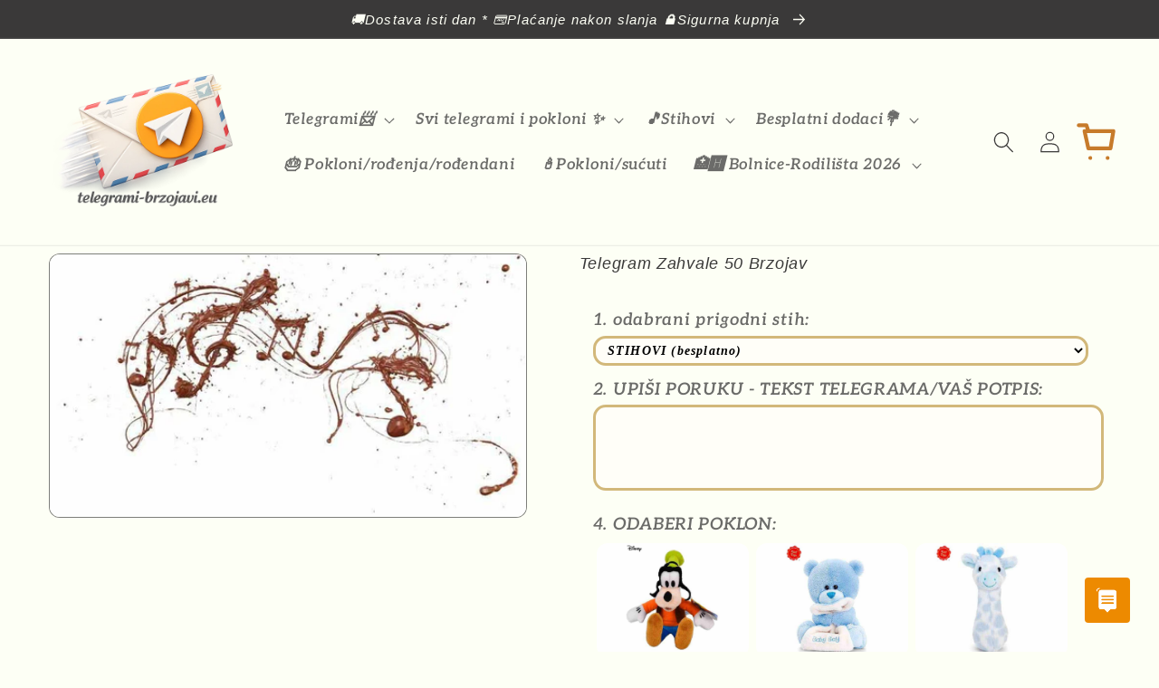

--- FILE ---
content_type: text/html; charset=utf-8
request_url: https://www.telegrami-brzojavi.eu/products/telegram-zahvale-51
body_size: 38088
content:
<!doctype html>
<html class="no-js" lang="hr-HR">
  <head>
    <!-- Google tag (gtag.js) -->
<script async src="https://www.googletagmanager.com/gtag/js?id=AW-371174483"></script>
<script>
  window.dataLayer = window.dataLayer || [];
  function gtag(){dataLayer.push(arguments);}
  gtag('js', new Date());

  gtag('config', 'AW-371174483');
</script>
  




<script type="text/javascript">
var a = window.performance && window.performance.mark;
if (a) {
  window.performance.mark("shopsheriff.amp-snippet.start");
}
var doc = document;
var redirect = "/cart" === window.location.pathname
&& (doc.referrer.includes("ampproject.org") || doc.referrer.includes("/a/s/") )
&& !doc.location.search.includes("utm");

if(redirect) {
  var f = doc.location.search ? "&" : "?";
  window.location =
    window.location.origin
  + window.location.pathname
  + f
  + "utm_source=shopsheriff&utm_medium=amp&utm_campaign=shopsheriff&utm_content=add-to-cart";
}
if (a) {
  window.performance.mark("shopsheriff.amp-snippet.end");
}
      </script>


   <link rel="amphtml" href="https://www.telegrami-brzojavi.eu/a/s/products/telegram-zahvale-51">


 
    <meta charset="utf-8">
    <meta http-equiv="X-UA-Compatible" content="IE=edge">
    <meta name="viewport" content="width=device-width,initial-scale=1">
    <meta name="theme-color" content="">
    <link rel="canonical" href="https://www.telegrami-brzojavi.eu/products/telegram-zahvale-51">
    <link rel="preconnect" href="https://cdn.shopify.com" crossorigin><link rel="icon" type="image/png" href="//www.telegrami-brzojavi.eu/cdn/shop/files/logo_512x512_d4ea0d09-2bb7-4d02-814a-b902bfcb8ef4.jpg?crop=center&height=32&v=1656668988&width=32"><link rel="preconnect" href="https://fonts.shopifycdn.com" crossorigin><title>
      Telegram Zahvale 50 Brzojav
 &ndash; TELEGRAMI-BRZOJAVI.EU </title>

    
      <meta name="description" content="Brzojav za Zahvale 50 primjer: Hvala Vam od srca što ste prisustvovali našoj svečanosti! Zahvalite se jednim brzim telegramom. Pošaljite znak pažnje otisnut na papiru romantično, brzo i jednostavno. Odaberite i pošaljite prekrasne motive zahvale. Kako kreirati brzu zahvalu, nazovi nas i mi je šaljemo.">
    

    

<meta property="og:site_name" content="TELEGRAMI-BRZOJAVI.EU ">
<meta property="og:url" content="https://www.telegrami-brzojavi.eu/products/telegram-zahvale-51">
<meta property="og:title" content="Telegram Zahvale 50 Brzojav">
<meta property="og:type" content="product">
<meta property="og:description" content="Brzojav za Zahvale 50 primjer: Hvala Vam od srca što ste prisustvovali našoj svečanosti! Zahvalite se jednim brzim telegramom. Pošaljite znak pažnje otisnut na papiru romantično, brzo i jednostavno. Odaberite i pošaljite prekrasne motive zahvale. Kako kreirati brzu zahvalu, nazovi nas i mi je šaljemo."><meta property="og:image" content="http://www.telegrami-brzojavi.eu/cdn/shop/files/telegram-zahvale-50-brzojav-telegrami-brzojavi_eu.jpg?v=1706103155">
  <meta property="og:image:secure_url" content="https://www.telegrami-brzojavi.eu/cdn/shop/files/telegram-zahvale-50-brzojav-telegrami-brzojavi_eu.jpg?v=1706103155">
  <meta property="og:image:width" content="796">
  <meta property="og:image:height" content="438"><meta property="og:price:amount" content="3,95">
  <meta property="og:price:currency" content="EUR"><meta name="twitter:card" content="summary_large_image">
<meta name="twitter:title" content="Telegram Zahvale 50 Brzojav">
<meta name="twitter:description" content="Brzojav za Zahvale 50 primjer: Hvala Vam od srca što ste prisustvovali našoj svečanosti! Zahvalite se jednim brzim telegramom. Pošaljite znak pažnje otisnut na papiru romantično, brzo i jednostavno. Odaberite i pošaljite prekrasne motive zahvale. Kako kreirati brzu zahvalu, nazovi nas i mi je šaljemo.">


    <script src="//www.telegrami-brzojavi.eu/cdn/shop/t/20/assets/global.js?v=81205991293589326111762936217" defer="defer"></script>
  
    <script>window.performance && window.performance.mark && window.performance.mark('shopify.content_for_header.start');</script><meta name="google-site-verification" content="ksl1UqHO66YCGNJpYCMAuZuWR7YMR72Kxc8phGWaFGo">
<meta id="shopify-digital-wallet" name="shopify-digital-wallet" content="/14654603328/digital_wallets/dialog">
<meta name="shopify-checkout-api-token" content="c55447607e4b0d94a144dfe79a2d7dfa">
<link rel="alternate" hreflang="x-default" href="https://www.telegrami-brzojavi.eu/products/telegram-zahvale-51">
<link rel="alternate" hreflang="hr" href="https://www.telegrami-brzojavi.eu/products/telegram-zahvale-51">
<link rel="alternate" hreflang="hr-BA" href="https://www.telegrami-brzojavi.eu/hr-ba/products/telegram-zahvale-51">
<link rel="alternate" hreflang="hr-DE" href="https://www.telegrami-brzojavi.eu/hr-de/products/telegram-zahvale-51">
<link rel="alternate" hreflang="hr-RS" href="https://www.telegrami-brzojavi.eu/hr-rs/products/telegram-zahvale-51">
<link rel="alternate" hreflang="hr-SI" href="https://www.telegrami-brzojavi.eu/hr-si/products/telegram-zahvale-51">
<link rel="alternate" type="application/json+oembed" href="https://www.telegrami-brzojavi.eu/products/telegram-zahvale-51.oembed">
<script async="async" src="/checkouts/internal/preloads.js?locale=hr-HR"></script>
<script id="apple-pay-shop-capabilities" type="application/json">{"shopId":14654603328,"countryCode":"HR","currencyCode":"EUR","merchantCapabilities":["supports3DS"],"merchantId":"gid:\/\/shopify\/Shop\/14654603328","merchantName":"TELEGRAMI-BRZOJAVI.EU ","requiredBillingContactFields":["postalAddress","email","phone"],"requiredShippingContactFields":["postalAddress","email","phone"],"shippingType":"shipping","supportedNetworks":["visa","masterCard","amex"],"total":{"type":"pending","label":"TELEGRAMI-BRZOJAVI.EU ","amount":"1.00"},"shopifyPaymentsEnabled":true,"supportsSubscriptions":true}</script>
<script id="shopify-features" type="application/json">{"accessToken":"c55447607e4b0d94a144dfe79a2d7dfa","betas":["rich-media-storefront-analytics"],"domain":"www.telegrami-brzojavi.eu","predictiveSearch":true,"shopId":14654603328,"locale":"hr"}</script>
<script>var Shopify = Shopify || {};
Shopify.shop = "telegramtest1.myshopify.com";
Shopify.locale = "hr-HR";
Shopify.currency = {"active":"EUR","rate":"1.0"};
Shopify.country = "HR";
Shopify.theme = {"name":"Crave","id":134578766038,"schema_name":"Crave","schema_version":"4.0.1","theme_store_id":1363,"role":"main"};
Shopify.theme.handle = "null";
Shopify.theme.style = {"id":null,"handle":null};
Shopify.cdnHost = "www.telegrami-brzojavi.eu/cdn";
Shopify.routes = Shopify.routes || {};
Shopify.routes.root = "/";</script>
<script type="module">!function(o){(o.Shopify=o.Shopify||{}).modules=!0}(window);</script>
<script>!function(o){function n(){var o=[];function n(){o.push(Array.prototype.slice.apply(arguments))}return n.q=o,n}var t=o.Shopify=o.Shopify||{};t.loadFeatures=n(),t.autoloadFeatures=n()}(window);</script>
<script id="shop-js-analytics" type="application/json">{"pageType":"product"}</script>
<script defer="defer" async type="module" src="//www.telegrami-brzojavi.eu/cdn/shopifycloud/shop-js/modules/v2/client.init-shop-cart-sync_fIsBKE1p.hr-HR.esm.js"></script>
<script defer="defer" async type="module" src="//www.telegrami-brzojavi.eu/cdn/shopifycloud/shop-js/modules/v2/chunk.common_B8VnjJZC.esm.js"></script>
<script type="module">
  await import("//www.telegrami-brzojavi.eu/cdn/shopifycloud/shop-js/modules/v2/client.init-shop-cart-sync_fIsBKE1p.hr-HR.esm.js");
await import("//www.telegrami-brzojavi.eu/cdn/shopifycloud/shop-js/modules/v2/chunk.common_B8VnjJZC.esm.js");

  window.Shopify.SignInWithShop?.initShopCartSync?.({"fedCMEnabled":true,"windoidEnabled":true});

</script>
<script>(function() {
  var isLoaded = false;
  function asyncLoad() {
    if (isLoaded) return;
    isLoaded = true;
    var urls = ["https:\/\/static.zotabox.com\/e\/e\/ee531eb89499acba643eccc564a5aa61\/widgets.js?shop=telegramtest1.myshopify.com","\/\/code.tidio.co\/tyyvc30dytn7lihkkwvnuma56w74i2iu.js?shop=telegramtest1.myshopify.com","https:\/\/static.zotabox.com\/e\/e\/ee531eb89499acba643eccc564a5aa61\/widgets.js?shop=telegramtest1.myshopify.com","https:\/\/cdnig.addons.business\/embed\/cloud\/telegramtest1\/cziframeagent.js?v=212104101107\u0026token=wHws222103SH6OPO\u0026shop=telegramtest1.myshopify.com","https:\/\/node1.itoris.com\/dpo\/storefront\/include.js?shop=telegramtest1.myshopify.com"];
    for (var i = 0; i < urls.length; i++) {
      var s = document.createElement('script');
      s.type = 'text/javascript';
      s.async = true;
      s.src = urls[i];
      var x = document.getElementsByTagName('script')[0];
      x.parentNode.insertBefore(s, x);
    }
  };
  if(window.attachEvent) {
    window.attachEvent('onload', asyncLoad);
  } else {
    window.addEventListener('load', asyncLoad, false);
  }
})();</script>
<script id="__st">var __st={"a":14654603328,"offset":3600,"reqid":"83bd20b1-9753-4447-bcd4-e76456ba6ae5-1768782321","pageurl":"www.telegrami-brzojavi.eu\/products\/telegram-zahvale-51","u":"4abbe202c614","p":"product","rtyp":"product","rid":2822021316672};</script>
<script>window.ShopifyPaypalV4VisibilityTracking = true;</script>
<script id="captcha-bootstrap">!function(){'use strict';const t='contact',e='account',n='new_comment',o=[[t,t],['blogs',n],['comments',n],[t,'customer']],c=[[e,'customer_login'],[e,'guest_login'],[e,'recover_customer_password'],[e,'create_customer']],r=t=>t.map((([t,e])=>`form[action*='/${t}']:not([data-nocaptcha='true']) input[name='form_type'][value='${e}']`)).join(','),a=t=>()=>t?[...document.querySelectorAll(t)].map((t=>t.form)):[];function s(){const t=[...o],e=r(t);return a(e)}const i='password',u='form_key',d=['recaptcha-v3-token','g-recaptcha-response','h-captcha-response',i],f=()=>{try{return window.sessionStorage}catch{return}},m='__shopify_v',_=t=>t.elements[u];function p(t,e,n=!1){try{const o=window.sessionStorage,c=JSON.parse(o.getItem(e)),{data:r}=function(t){const{data:e,action:n}=t;return t[m]||n?{data:e,action:n}:{data:t,action:n}}(c);for(const[e,n]of Object.entries(r))t.elements[e]&&(t.elements[e].value=n);n&&o.removeItem(e)}catch(o){console.error('form repopulation failed',{error:o})}}const l='form_type',E='cptcha';function T(t){t.dataset[E]=!0}const w=window,h=w.document,L='Shopify',v='ce_forms',y='captcha';let A=!1;((t,e)=>{const n=(g='f06e6c50-85a8-45c8-87d0-21a2b65856fe',I='https://cdn.shopify.com/shopifycloud/storefront-forms-hcaptcha/ce_storefront_forms_captcha_hcaptcha.v1.5.2.iife.js',D={infoText:'Zaštićeno sustavom hCaptcha',privacyText:'Zaštita privatnosti',termsText:'Uvjeti'},(t,e,n)=>{const o=w[L][v],c=o.bindForm;if(c)return c(t,g,e,D).then(n);var r;o.q.push([[t,g,e,D],n]),r=I,A||(h.body.append(Object.assign(h.createElement('script'),{id:'captcha-provider',async:!0,src:r})),A=!0)});var g,I,D;w[L]=w[L]||{},w[L][v]=w[L][v]||{},w[L][v].q=[],w[L][y]=w[L][y]||{},w[L][y].protect=function(t,e){n(t,void 0,e),T(t)},Object.freeze(w[L][y]),function(t,e,n,w,h,L){const[v,y,A,g]=function(t,e,n){const i=e?o:[],u=t?c:[],d=[...i,...u],f=r(d),m=r(i),_=r(d.filter((([t,e])=>n.includes(e))));return[a(f),a(m),a(_),s()]}(w,h,L),I=t=>{const e=t.target;return e instanceof HTMLFormElement?e:e&&e.form},D=t=>v().includes(t);t.addEventListener('submit',(t=>{const e=I(t);if(!e)return;const n=D(e)&&!e.dataset.hcaptchaBound&&!e.dataset.recaptchaBound,o=_(e),c=g().includes(e)&&(!o||!o.value);(n||c)&&t.preventDefault(),c&&!n&&(function(t){try{if(!f())return;!function(t){const e=f();if(!e)return;const n=_(t);if(!n)return;const o=n.value;o&&e.removeItem(o)}(t);const e=Array.from(Array(32),(()=>Math.random().toString(36)[2])).join('');!function(t,e){_(t)||t.append(Object.assign(document.createElement('input'),{type:'hidden',name:u})),t.elements[u].value=e}(t,e),function(t,e){const n=f();if(!n)return;const o=[...t.querySelectorAll(`input[type='${i}']`)].map((({name:t})=>t)),c=[...d,...o],r={};for(const[a,s]of new FormData(t).entries())c.includes(a)||(r[a]=s);n.setItem(e,JSON.stringify({[m]:1,action:t.action,data:r}))}(t,e)}catch(e){console.error('failed to persist form',e)}}(e),e.submit())}));const S=(t,e)=>{t&&!t.dataset[E]&&(n(t,e.some((e=>e===t))),T(t))};for(const o of['focusin','change'])t.addEventListener(o,(t=>{const e=I(t);D(e)&&S(e,y())}));const B=e.get('form_key'),M=e.get(l),P=B&&M;t.addEventListener('DOMContentLoaded',(()=>{const t=y();if(P)for(const e of t)e.elements[l].value===M&&p(e,B);[...new Set([...A(),...v().filter((t=>'true'===t.dataset.shopifyCaptcha))])].forEach((e=>S(e,t)))}))}(h,new URLSearchParams(w.location.search),n,t,e,['guest_login'])})(!1,!0)}();</script>
<script integrity="sha256-4kQ18oKyAcykRKYeNunJcIwy7WH5gtpwJnB7kiuLZ1E=" data-source-attribution="shopify.loadfeatures" defer="defer" src="//www.telegrami-brzojavi.eu/cdn/shopifycloud/storefront/assets/storefront/load_feature-a0a9edcb.js" crossorigin="anonymous"></script>
<script data-source-attribution="shopify.dynamic_checkout.dynamic.init">var Shopify=Shopify||{};Shopify.PaymentButton=Shopify.PaymentButton||{isStorefrontPortableWallets:!0,init:function(){window.Shopify.PaymentButton.init=function(){};var t=document.createElement("script");t.src="https://www.telegrami-brzojavi.eu/cdn/shopifycloud/portable-wallets/latest/portable-wallets.hr.js",t.type="module",document.head.appendChild(t)}};
</script>
<script data-source-attribution="shopify.dynamic_checkout.buyer_consent">
  function portableWalletsHideBuyerConsent(e){var t=document.getElementById("shopify-buyer-consent"),n=document.getElementById("shopify-subscription-policy-button");t&&n&&(t.classList.add("hidden"),t.setAttribute("aria-hidden","true"),n.removeEventListener("click",e))}function portableWalletsShowBuyerConsent(e){var t=document.getElementById("shopify-buyer-consent"),n=document.getElementById("shopify-subscription-policy-button");t&&n&&(t.classList.remove("hidden"),t.removeAttribute("aria-hidden"),n.addEventListener("click",e))}window.Shopify?.PaymentButton&&(window.Shopify.PaymentButton.hideBuyerConsent=portableWalletsHideBuyerConsent,window.Shopify.PaymentButton.showBuyerConsent=portableWalletsShowBuyerConsent);
</script>
<script data-source-attribution="shopify.dynamic_checkout.cart.bootstrap">document.addEventListener("DOMContentLoaded",(function(){function t(){return document.querySelector("shopify-accelerated-checkout-cart, shopify-accelerated-checkout")}if(t())Shopify.PaymentButton.init();else{new MutationObserver((function(e,n){t()&&(Shopify.PaymentButton.init(),n.disconnect())})).observe(document.body,{childList:!0,subtree:!0})}}));
</script>
<script id='scb4127' type='text/javascript' async='' src='https://www.telegrami-brzojavi.eu/cdn/shopifycloud/privacy-banner/storefront-banner.js'></script><link id="shopify-accelerated-checkout-styles" rel="stylesheet" media="screen" href="https://www.telegrami-brzojavi.eu/cdn/shopifycloud/portable-wallets/latest/accelerated-checkout-backwards-compat.css" crossorigin="anonymous">
<style id="shopify-accelerated-checkout-cart">
        #shopify-buyer-consent {
  margin-top: 1em;
  display: inline-block;
  width: 100%;
}

#shopify-buyer-consent.hidden {
  display: none;
}

#shopify-subscription-policy-button {
  background: none;
  border: none;
  padding: 0;
  text-decoration: underline;
  font-size: inherit;
  cursor: pointer;
}

#shopify-subscription-policy-button::before {
  box-shadow: none;
}

      </style>
<script id="sections-script" data-sections="header,footer" defer="defer" src="//www.telegrami-brzojavi.eu/cdn/shop/t/20/compiled_assets/scripts.js?37048"></script>
<script>window.performance && window.performance.mark && window.performance.mark('shopify.content_for_header.end');</script>


    <style data-shopify>
      @font-face {
  font-family: Aleo;
  font-weight: 600;
  font-style: italic;
  font-display: swap;
  src: url("//www.telegrami-brzojavi.eu/cdn/fonts/aleo/aleo_i6.7aa29529891a74811b0d5b53bab756a98acb36a7.woff2") format("woff2"),
       url("//www.telegrami-brzojavi.eu/cdn/fonts/aleo/aleo_i6.e5faa270410b0a3b011727092115256cf8433f17.woff") format("woff");
}

      @font-face {
  font-family: Aleo;
  font-weight: 700;
  font-style: italic;
  font-display: swap;
  src: url("//www.telegrami-brzojavi.eu/cdn/fonts/aleo/aleo_i7.6db85f6e645c64d34d8e29efcc908fa9de7ecbca.woff2") format("woff2"),
       url("//www.telegrami-brzojavi.eu/cdn/fonts/aleo/aleo_i7.3a33fa5ea79edeaa5ef94d93d95ff1b74cc7781f.woff") format("woff");
}

      @font-face {
  font-family: Aleo;
  font-weight: 600;
  font-style: italic;
  font-display: swap;
  src: url("//www.telegrami-brzojavi.eu/cdn/fonts/aleo/aleo_i6.7aa29529891a74811b0d5b53bab756a98acb36a7.woff2") format("woff2"),
       url("//www.telegrami-brzojavi.eu/cdn/fonts/aleo/aleo_i6.e5faa270410b0a3b011727092115256cf8433f17.woff") format("woff");
}

      @font-face {
  font-family: Aleo;
  font-weight: 700;
  font-style: italic;
  font-display: swap;
  src: url("//www.telegrami-brzojavi.eu/cdn/fonts/aleo/aleo_i7.6db85f6e645c64d34d8e29efcc908fa9de7ecbca.woff2") format("woff2"),
       url("//www.telegrami-brzojavi.eu/cdn/fonts/aleo/aleo_i7.3a33fa5ea79edeaa5ef94d93d95ff1b74cc7781f.woff") format("woff");
}

      

      :root {
        --font-body-family: Aleo, serif;
        --font-body-style: italic;
        --font-body-weight: 600;
        --font-body-weight-bold: 900;

        --font-heading-family: Helvetica, Arial, sans-serif;
        --font-heading-style: italic;
        --font-heading-weight: 400;

        --font-body-scale: 1.0;
        --font-heading-scale: 1.0;

        --color-base-text: 58, 57, 57;
        --color-shadow: 58, 57, 57;
        --color-base-background-1: 253, 255, 245;
        --color-base-background-2: 255, 225, 128;
        --color-base-solid-button-labels: 255, 255, 255;
        --color-base-outline-button-labels: 2, 135, 17;
        --color-base-accent-1: 15, 145, 87;
        --color-base-accent-2: 2, 76, 80;
        --payment-terms-background-color: #fdfff5;

        --gradient-base-background-1: #fdfff5;
        --gradient-base-background-2: #ffe180;
        --gradient-base-accent-1: radial-gradient(rgba(255, 154, 98, 1), rgba(255, 204, 75, 1) 100%);
        --gradient-base-accent-2: linear-gradient(108deg, rgba(31, 32, 32, 1) 10%, rgba(4, 102, 80, 1) 23%, rgba(6, 69, 131, 0.91) 33%, rgba(11, 11, 11, 0.76) 49%, rgba(4, 102, 80, 1) 66%, rgba(3, 68, 94, 1) 79%, rgba(238, 153, 56, 1) 82%, rgba(6, 99, 196, 1) 82%, rgba(70, 71, 72, 0.92) 90%, rgba(41, 42, 43, 0.92) 94.245%);

        --media-padding: px;
        --media-border-opacity: 0.65;
        --media-border-width: 1px;
        --media-radius: 12px;
        --media-shadow-opacity: 1.0;
        --media-shadow-horizontal-offset: 0px;
        --media-shadow-vertical-offset: 0px;
        --media-shadow-blur-radius: 0px;
        --media-shadow-visible: 1;

        --page-width: 140rem;
        --page-width-margin: 0rem;

        --card-image-padding: 0.2rem;
        --card-corner-radius: 1.6rem;
        --card-text-alignment: center;
        --card-border-width: 0.1rem;
        --card-border-opacity: 0.25;
        --card-shadow-opacity: 0.7;
        --card-shadow-visible: 1;
        --card-shadow-horizontal-offset: 0.4rem;
        --card-shadow-vertical-offset: 0.4rem;
        --card-shadow-blur-radius: 0.5rem;

        --badge-corner-radius: 4.0rem;

        --popup-border-width: 1px;
        --popup-border-opacity: 0.95;
        --popup-corner-radius: 16px;
        --popup-shadow-opacity: 0.9;
        --popup-shadow-horizontal-offset: 2px;
        --popup-shadow-vertical-offset: 2px;
        --popup-shadow-blur-radius: 10px;

        --drawer-border-width: 1px;
        --drawer-border-opacity: 0.55;
        --drawer-shadow-opacity: 0.6;
        --drawer-shadow-horizontal-offset: 2px;
        --drawer-shadow-vertical-offset: 4px;
        --drawer-shadow-blur-radius: 10px;

        --spacing-sections-desktop: 4px;
        --spacing-sections-mobile: 4px;

        --grid-desktop-vertical-spacing: 4px;
        --grid-desktop-horizontal-spacing: 8px;
        --grid-mobile-vertical-spacing: 2px;
        --grid-mobile-horizontal-spacing: 4px;

        --text-boxes-border-opacity: 0.7;
        --text-boxes-border-width: 3px;
        --text-boxes-radius: 32px;
        --text-boxes-shadow-opacity: 0.85;
        --text-boxes-shadow-visible: 1;
        --text-boxes-shadow-horizontal-offset: 2px;
        --text-boxes-shadow-vertical-offset: 6px;
        --text-boxes-shadow-blur-radius: 5px;

        --buttons-radius: 22px;
        --buttons-radius-outset: 22px;
        --buttons-border-width: 0px;
        --buttons-border-opacity: 0.4;
        --buttons-shadow-opacity: 0.75;
        --buttons-shadow-visible: 1;
        --buttons-shadow-horizontal-offset: 6px;
        --buttons-shadow-vertical-offset: -10px;
        --buttons-shadow-blur-radius: 10px;
        --buttons-border-offset: 0.3px;

        --inputs-radius: 36px;
        --inputs-border-width: 1px;
        --inputs-border-opacity: 1.0;
        --inputs-shadow-opacity: 1.0;
        --inputs-shadow-horizontal-offset: 4px;
        --inputs-margin-offset: 6px;
        --inputs-shadow-vertical-offset: 6px;
        --inputs-shadow-blur-radius: 5px;
        --inputs-radius-outset: 37px;

        --variant-pills-radius: 22px;
        --variant-pills-border-width: 3px;
        --variant-pills-border-opacity: 0.55;
        --variant-pills-shadow-opacity: 0.15;
        --variant-pills-shadow-horizontal-offset: 6px;
        --variant-pills-shadow-vertical-offset: 6px;
        --variant-pills-shadow-blur-radius: 10px;
      }

      *,
      *::before,
      *::after {
        box-sizing: inherit;
      }

      html {
        box-sizing: border-box;
        font-size: calc(var(--font-body-scale) * 72.5%);
        height: 100%;
      }

      body {
        display: grid;
        grid-template-rows: auto auto 1fr auto;
        grid-template-columns: 100%;
        min-height: 100%;
        margin: 0;
        font-size: 1.5rem;
        letter-spacing: 0.06rem;
        line-height: calc(1 + 0.8 / var(--font-body-scale));
        font-family: var(--font-body-family);
        font-style: var(--font-body-style);
        font-weight: var(--font-body-weight);
      }

      @media screen and (min-width: 750px) {
        body {
          font-size: 1.6rem;
        }
      }
    </style>

    <link href="//www.telegrami-brzojavi.eu/cdn/shop/t/20/assets/base.css?v=122901737403700427751768580550" rel="stylesheet" type="text/css" media="all" />
<link rel="preload" as="font" href="//www.telegrami-brzojavi.eu/cdn/fonts/aleo/aleo_i6.7aa29529891a74811b0d5b53bab756a98acb36a7.woff2" type="font/woff2" crossorigin><link rel="stylesheet" href="//www.telegrami-brzojavi.eu/cdn/shop/t/20/assets/component-predictive-search.css?v=165644661289088488651657545445" media="print" onload="this.media='all'"><script>document.documentElement.className = document.documentElement.className.replace('no-js', 'js');
    if (Shopify.designMode) {
      document.documentElement.classList.add('shopify-design-mode');
    }
    </script>
	
<meta name="google-site-verification" content="b1RJWvaSJww93AZB05j22e_IMIUE18ZZ6YO8YMv-qMU" />






<script>
  function KDStrikeoutSubtotal(subtotalSelector){
    var subTotalHtml = `€0,00`.replace('"', '\"');
    var newTotalHtml = `€-0,10`.replace('"', '\"');
    document.querySelector(subtotalSelector).innerHTML = "<del class='af_del_overwrite'>"+ subTotalHtml + "</del> " + newTotalHtml;
  }
</script>

  <script>(function(w,d,t,r,u)
           {
             var f,n,i;w[u]=w[u]||[],f=function()
             {
               var o={ti:"355026231", tm:"shpfy_ui", enableAutoSpaTracking: true};o.q=w[u],w[u]=new UET(o),w[u].push("pageLoad")
             },n=d.createElement(t),n.src=r,n.async=1,n.onload=n.onreadystatechange=function()
             {
               var s=this.readyState;
               s&&s!=="loaded"&&s!=="complete"||(f(),n.onload=n.onreadystatechange=null)
             },
               i=d.getElementsByTagName(t)[0],i.parentNode.insertBefore(n,i)
           })
  (window,document,"script","//bat.bing.com/bat.js","uetq");</script>
 
<!-- BEGIN app block: shopify://apps/vitals/blocks/app-embed/aeb48102-2a5a-4f39-bdbd-d8d49f4e20b8 --><link rel="preconnect" href="https://appsolve.io/" /><link rel="preconnect" href="https://cdn-sf.vitals.app/" /><script data-ver="58" id="vtlsAebData" class="notranslate">window.vtlsLiquidData = window.vtlsLiquidData || {};window.vtlsLiquidData.buildId = 56228;

window.vtlsLiquidData.apiHosts = {
	...window.vtlsLiquidData.apiHosts,
	"1": "https://appsolve.io"
};
	window.vtlsLiquidData.moduleSettings = {"1":{"3":"fc9e09","4":"center","5":"icon","44":"100_guaranteed,satisfaction,secure_shop,fast_shipping,verified_secured,worldwide_shipping,14_back","85":"","86":20,"87":20,"148":80,"978":"{\"container\":{\"traits\":{\"margin\":{\"default\":\"25px 0px 6px 0px\"}}}}","1060":"303030"},"5":[],"9":[],"10":{"66":"rectangle","67":"f6fac0","68":"pop_fade","69":"down","70":5,"71":"e70101"},"13":{"34":"☞ POŠALJI TELEGRAM !..."},"15":{"37":"color","38":"POŠALJI TELEGRAM ODMAH - BRZO I JEDNOSTAVNO -  PLATI KASNIJE 📞","63":"2120bb","64":"google_pay,maestro,mastercard,visa,revolut,bitcoin,american_express2,diners_club2,cash2,cash3,paypal","65":"left","78":20,"79":20,"920":"{\"container\":{\"traits\":{\"margin\":{\"default\":\"2px 2px 0px 0px\"},\"textAlign\":{\"default\":\"center\"}}},\"message\":{\"traits\":{\"fontSize\":{\"default\":\"15px\"},\"marginBottom\":{\"default\":\"2px\"}}},\"logo\":{\"traits\":{\"width\":{\"default\":\"35px\"},\"marginRight\":{\"default\":\"1%\"}}}}"},"21":{"142":true,"143":"left","144":1,"145":1,"190":true,"216":"f40505","217":true,"218":1,"219":1,"220":"center","248":false,"278":"fffaea","279":false,"280":"ffffff","281":"910F3F","287":"recenzije ","288":"Pogledaj više recenzija","289":"Napiši recenziju - preuzmi poklon ","290":"podijeli svoje iskustvo - preuzmi poklon","291":"ocjena","292":"Ime","293":"Vaš osvrt","294":"","295":"Potvrdi","296":"poništi","297":"više od 50.000 zadovoljnih kupaca 📩  2025 g.","333":30,"334":2000,"335":16,"336":999,"410":false,"447":"Hvala Vam što ste nam poslali recenziju! Cijenimo Vaše mišljenje jer nam je bitno","481":"{{ stars }} {{ averageRating }} ({{ totalReviews }} {{ reviewsTranslation }})","482":"{{ stars }} ({{ totalReviews }})","483":15,"484":15,"494":2,"504":"Samo je sliku moguće podignuti na stranice","507":true,"508":"E-mail","510":"fca634","563":"The review could not be added. If the problem persists, please contact us.","598":"telegrami-brzojavi.eu📩","688":"Mišljenja korisnika usluge slanja telegrama","689":"Što kažu naši korisnici?","691":true,"745":true,"746":"list","747":true,"748":"ffce07","752":"Provjereni kupac ","787":"columns","788":true,"793":"000000","794":"ffffff","846":"5e5e5e","877":"222222","878":"737373","879":"f7f7f7","880":"65635f","948":3,"949":1,"951":"{\"carouselContainer\":{\"traits\":{\"width\":{\"default\":\"1100px\"}}},\"carouselTitle\":{\"traits\":{\"fontSize\":{\"default\":\"24px\"}}}}","994":"naši zadovoljni korisnici","996":1,"1002":3,"1003":false,"1005":true,"1034":false,"1038":10,"1039":30,"1040":8,"1041":20,"1042":2000,"1043":999,"1044":"columns","1045":true,"1046":"5e5e5e","1047":"5e5e5e","1048":"222222","1061":true,"1062":0,"1063":1,"1064":"Telegrami","1065":"OD {{reviews_count}} RECENZIJA","1067":true,"1068":true,"1069":false,"1070":true,"1072":"{\"reviewsBadge\":{\"traits\":{\"margin\":{\"default\":\"30px 21px 29px 21px\"},\"borderRadius\":{\"default\":\"18px\"},\"scoreBackgroundColor\":{\"default\":\"#fba409\"},\"starColor\":{\"default\":\"#ff0707\"}}}}","1073":"left","1074":"center","1078":true,"1089":"{}","1090":0},"25":{"537":false,"538":true,"541":"ffe799","542":"pogledaj više rezultata","543":"Popopularne pretrage","544":"evo rezultata","545":"Nismo pronašli ","546":"Što točno tražite?","547":"Kolekcije","548":true},"34":{"184":false,"192":true,"233":"nedavno pregledavano","237":"left","254":"f31212","324":"dodaj u košaricu","343":false,"405":true,"439":"od","444":"u dolasku","853":"e6f9cf","854":"e2fff1","855":"4f4f4f","957":"{}","1016":1,"1018":1,"1020":false,"1027":true},"48":{"469":true,"491":true,"588":false,"595":false,"603":"","605":"","606":"","781":true,"783":1,"876":0,"1076":true,"1105":0,"1198":false},"50":{"527":"3","528":"ed8a00","529":"wobble-wobble","530":"BRZO SLANJE NA ADRESU 📲099 6606 930 ","531":10,"534":true,"535":"square","795":true,"796":true,"797":"right","798":"left","888":true,"890":false,"891":true,"892":"pošaljite telegram, čestitku, poklon - brzo i jednostavno","893":"pošaljite putem SMSa, whats app, e maila ili telefona","894":"pošaljite željenu poruku na adresu","919":"aee9ff"},"51":{"599":true,"604":true,"873":""},"56":[],"58":{"883":"032fe7","884":true,"885":"measure","902":"kako odmah poslati telegram (+poklon)? ","903":"ffffff","904":"373737","905":1,"906":"2","907":"e5f11b","908":"0966cb","1080":"{\"button\":{\"traits\":{\"margin\":{\"default\":\"1px 0 1px 0\"}}}}"}};

window.vtlsLiquidData.shopThemeName = "Crave";window.vtlsLiquidData.settingTranslation = {"13":{"34":{"en":"☞ Don't forget this...","hr":"☞ POŠALJI TELEGRAM !..."}},"15":{"38":{"en":"Checkout safely using your preferred payment method","hr":"POŠALJI TELEGRAM ODMAH - BRZO I JEDNOSTAVNO -  PLATI KASNIJE 📞"}},"1":{"85":{"en":"","hr":""}},"34":{"233":{"en":"Recently Viewed","hr":"nedavno pregledavano"},"324":{"en":"Add to Cart","hr":"dodaj u košaricu"},"439":{"en":"From","hr":"od"},"444":{"en":"Out of stock","hr":"u dolasku"}},"21":{"287":{"en":"reviews","hr":"recenzije "},"288":{"en":"See more reviews","hr":"Pogledaj više recenzija"},"289":{"en":"Write a Review","hr":"Napiši recenziju - preuzmi poklon "},"290":{"en":"Share your experience","hr":"podijeli svoje iskustvo - preuzmi poklon"},"291":{"en":"Rating","hr":"ocjena"},"292":{"en":"Name","hr":"Ime"},"293":{"en":"Review","hr":"Vaš osvrt"},"294":{"en":"We'd love to see a picture","hr":""},"295":{"en":"Submit Review","hr":"Potvrdi"},"296":{"en":"Cancel","hr":"poništi"},"297":{"en":"No reviews yet. Be the first to add a review.","hr":"više od 50.000 zadovoljnih kupaca 📩  2025 g."},"447":{"en":"Thank you for adding your review!","hr":"Hvala Vam što ste nam poslali recenziju! Cijenimo Vaše mišljenje jer nam je bitno"},"481":{"en":"{{ stars }} {{ averageRating }} ({{ totalReviews }} {{ reviewsTranslation }})"},"482":{"en":"{{ stars }} ({{ totalReviews }})"},"504":{"en":"Only image file types are supported for upload","hr":"Samo je sliku moguće podignuti na stranice"},"508":{"en":"E-mail"},"563":{"en":"The review could not be added. If the problem persists, please contact us."},"598":{"en":"Store reply","hr":"telegrami-brzojavi.eu📩"},"688":{"en":"Customers from all over the world love our products!","hr":"Mišljenja korisnika usluge slanja telegrama"},"689":{"en":"Happy Customers","hr":"Što kažu naši korisnici?"},"752":{"en":"Verified buyer","hr":"Provjereni kupac "},"994":{"en":"Our Customers Love Us","hr":"naši zadovoljni korisnici"},"1064":{"en":"Collected by","hr":"Telegrami"},"1065":{"en":"From {{reviews_count}} reviews","hr":"OD {{reviews_count}} RECENZIJA"}},"50":{"530":{"en":"We're here to help! Contact us anytime even if it's just to say hi!","hr":"BRZO SLANJE NA ADRESU 📲099 6606 930 "},"892":{"en":"Need help?","hr":"pošaljite telegram, čestitku, poklon - brzo i jednostavno"},"893":{"en":"Let us know if you have any questions.","hr":"pošaljite putem SMSa, whats app, e maila ili telefona"},"894":{"en":"We’ll get back to you as soon as possible","hr":"pošaljite željenu poruku na adresu"}},"25":{"542":{"en":"See more results","hr":"pogledaj više rezultata"},"543":{"en":"Popular searches","hr":"Popopularne pretrage"},"544":{"en":"Here are your results","hr":"evo rezultata"},"545":{"en":"No results found.","hr":"Nismo pronašli "},"546":{"en":"What are you looking for?","hr":"Što točno tražite?"},"547":{"en":"Collections","hr":"Kolekcije"}},"58":{"902":{"en":"Size Chart","hr":"kako odmah poslati telegram (+poklon)? "}}};window.vtlsLiquidData.modulePlacements = {"21":{"2":{"1":{"location":"shopify-section-footer","locator":"prepend"}}},"1":{"2":{"1":{"location":"shopify-section-footer","locator":"before"}}},"15":{"2":{"1":{"location":"shopify-section-footer","locator":"prepend"}}}};window.vtlsLiquidData.sizeChart={"has_general_or_collection_size_charts":false,"product_ids_with_size_charts":[],"size_charts":[]};window.vtlsLiquidData.liveChatChannels={"has_multiple_channels":true,"agents":[{"name":"📱: 099 6606 930","role":"brzo slanje TELEGRAMA, ČESTITKI, POKLONA","channelType":5,"channelValue":"tel:385996606930","schedule":[[["6:00","20:00"]],[["6:00","20:00"]],[["6:00","20:00"]],[["6:00","20:00"]],[["6:00","20:00"]],[["7:00","20:00"]],[["8:00","20:00"]]]},{"name":"e mail poruke","role":"narudžbe e mailom","channelType":2,"channelValue":"mailto:telegramibrzojavi.eu@gmail.com","schedule":null},{"name":"SMS poruke","role":"naruči putem SMS-a ","channelType":6,"channelValue":"sms:385996606930","schedule":null},{"name":"🆕 WhatsApp poruke","role":"naruči putem WhatsApp-a","channelType":0,"channelValue":"https:\/\/wa.me\/385996606930","schedule":[[["8:00","16:00"]],[["8:00","16:00"]],[["8:00","16:00"]],[["8:00","16:00"]],[["8:00","16:00"]],[["8:00","16:00"]],[["8:00","16:00"]]]},{"name":"HITNO SLANJE ","role":"pomoć za hitno slanje","channelType":5,"channelValue":"tel:385996606930","schedule":null}]};window.vtlsLiquidData.shopSettings={};window.vtlsLiquidData.shopSettings.cartType="page";window.vtlsLiquidData.spat="39b08212ef096174670d5321e5eb95ee";window.vtlsLiquidData.shopInfo={id:14654603328,domain:"www.telegrami-brzojavi.eu",shopifyDomain:"telegramtest1.myshopify.com",primaryLocaleIsoCode: "hr-HR",defaultCurrency:"EUR",enabledCurrencies:["EUR"],moneyFormat:"€{{amount_with_comma_separator}}",moneyWithCurrencyFormat:"€{{amount_with_comma_separator}} EUR",appId:"1",appName:"Vitals",};window.vtlsLiquidData.acceptedScopes = {"1":[26,25,27,28,29,30,31,32,33,34,35,36,37,38,22,2,8,14,20,24,16,18,10,13,21,4,11,1,7,3,19,23,15,17,9,12,49,51,46,47,50,52,48,53]};window.vtlsLiquidData.product = {"id": 2822021316672,"available": true,"title": "Telegram Zahvale 50 Brzojav","handle": "telegram-zahvale-51","vendor": "TELEGRAMI-BRZOJAVI.EU","type": "","tags": ["brzojav","telegram","TELEGRAM ZAHVALE"],"description": "1","featured_image":{"src": "//www.telegrami-brzojavi.eu/cdn/shop/files/telegram-zahvale-50-brzojav-telegrami-brzojavi_eu.jpg?v=1706103155","aspect_ratio": "1.817351598173516"},"collectionIds": [117602779200],"variants": [{"id": 38006854287554,"title": "Default Title","option1": "Default Title","option2": null,"option3": null,"price": 395,"compare_at_price": null,"available": true,"image":null,"featured_media_id":null,"is_preorderable":0}],"options": [{"name": "Title"}],"metafields": {"reviews": {}}};window.vtlsLiquidData.cacheKeys = [1768562488,1760796853,1751006493,1761242331,1768562488,1751006493,1767722853,1768562488 ];</script><script id="vtlsAebDynamicFunctions" class="notranslate">window.vtlsLiquidData = window.vtlsLiquidData || {};window.vtlsLiquidData.dynamicFunctions = ({$,vitalsGet,vitalsSet,VITALS_GET_$_DESCRIPTION,VITALS_GET_$_END_SECTION,VITALS_GET_$_ATC_FORM,VITALS_GET_$_ATC_BUTTON,submit_button,form_add_to_cart,cartItemVariantId,VITALS_EVENT_CART_UPDATED,VITALS_EVENT_DISCOUNTS_LOADED,VITALS_EVENT_RENDER_CAROUSEL_STARS,VITALS_EVENT_RENDER_COLLECTION_STARS,VITALS_EVENT_SMART_BAR_RENDERED,VITALS_EVENT_SMART_BAR_CLOSED,VITALS_EVENT_TABS_RENDERED,VITALS_EVENT_VARIANT_CHANGED,VITALS_EVENT_ATC_BUTTON_FOUND,VITALS_IS_MOBILE,VITALS_PAGE_TYPE,VITALS_APPEND_CSS,VITALS_HOOK__CAN_EXECUTE_CHECKOUT,VITALS_HOOK__GET_CUSTOM_CHECKOUT_URL_PARAMETERS,VITALS_HOOK__GET_CUSTOM_VARIANT_SELECTOR,VITALS_HOOK__GET_IMAGES_DEFAULT_SIZE,VITALS_HOOK__ON_CLICK_CHECKOUT_BUTTON,VITALS_HOOK__DONT_ACCELERATE_CHECKOUT,VITALS_HOOK__ON_ATC_STAY_ON_THE_SAME_PAGE,VITALS_HOOK__CAN_EXECUTE_ATC,VITALS_FLAG__IGNORE_VARIANT_ID_FROM_URL,VITALS_FLAG__UPDATE_ATC_BUTTON_REFERENCE,VITALS_FLAG__UPDATE_CART_ON_CHECKOUT,VITALS_FLAG__USE_CAPTURE_FOR_ATC_BUTTON,VITALS_FLAG__USE_FIRST_ATC_SPAN_FOR_PRE_ORDER,VITALS_FLAG__USE_HTML_FOR_STICKY_ATC_BUTTON,VITALS_FLAG__STOP_EXECUTION,VITALS_FLAG__USE_CUSTOM_COLLECTION_FILTER_DROPDOWN,VITALS_FLAG__PRE_ORDER_START_WITH_OBSERVER,VITALS_FLAG__PRE_ORDER_OBSERVER_DELAY,VITALS_FLAG__ON_CHECKOUT_CLICK_USE_CAPTURE_EVENT,handle,}) => {return {"147": {"location":"product_end","locator":"append"},"149": {"location":"form","locator":"after"},"154": {"location":"product_end","locator":"after"},"163": {"location":"product_end","locator":"after"},"183": (html) => {
							var position = 'position:fixed; bottom: 10px; right: 10px;z-index:9999;'; $('body').append('<style>.vitals-currency-converter { '+position+' } .vitals-nice-select.right .list { top: auto; bottom: 100%; left: auto; right: 0; }</style>'); $('body').append(html);
						},"271": {"location":"form","locator":"after"},"366": {"location":"description","locator":"before"},"398": {"location":"product_end","locator":"after"},"686": {"location":"description","locator":"after"},"886": {"location":"description","locator":"before"},"1004": {"location":"product_end","locator":"after"},"1075": {"location":"product_end","locator":"after"},};};</script><script id="vtlsAebDocumentInjectors" class="notranslate">window.vtlsLiquidData = window.vtlsLiquidData || {};window.vtlsLiquidData.documentInjectors = ({$,vitalsGet,vitalsSet,VITALS_IS_MOBILE,VITALS_APPEND_CSS}) => {const documentInjectors = {};documentInjectors["1"]={};documentInjectors["1"]["d"]=[];documentInjectors["1"]["d"]["0"]={};documentInjectors["1"]["d"]["0"]["a"]=null;documentInjectors["1"]["d"]["0"]["s"]=".product-description";documentInjectors["1"]["d"]["1"]={};documentInjectors["1"]["d"]["1"]["a"]=null;documentInjectors["1"]["d"]["1"]["s"]=".product__description";documentInjectors["1"]["d"]["2"]={};documentInjectors["1"]["d"]["2"]["a"]=null;documentInjectors["1"]["d"]["2"]["s"]=".product__description.rte";documentInjectors["2"]={};documentInjectors["2"]["d"]=[];documentInjectors["2"]["d"]["0"]={};documentInjectors["2"]["d"]["0"]["a"]={"l":"after"};documentInjectors["2"]["d"]["0"]["s"]="div.product";documentInjectors["2"]["d"]["1"]={};documentInjectors["2"]["d"]["1"]["a"]={"e":"wrapper","l":"after"};documentInjectors["2"]["d"]["1"]["s"]="#PageContainer \u003e .wrapper.main-content";documentInjectors["2"]["d"]["2"]={};documentInjectors["2"]["d"]["2"]["a"]={"l":"before"};documentInjectors["2"]["d"]["2"]["s"]="div#shopify-section-footer";documentInjectors["4"]={};documentInjectors["4"]["d"]=[];documentInjectors["4"]["d"]["0"]={};documentInjectors["4"]["d"]["0"]["a"]=null;documentInjectors["4"]["d"]["0"]["s"]=".product__title \u003e h1:visible";documentInjectors["4"]["d"]["1"]={};documentInjectors["4"]["d"]["1"]["a"]=null;documentInjectors["4"]["d"]["1"]["s"]="h2[class*=\"title\"]";documentInjectors["4"]["d"]["2"]={};documentInjectors["4"]["d"]["2"]["a"]=null;documentInjectors["4"]["d"]["2"]["s"]="h2";documentInjectors["6"]={};documentInjectors["6"]["d"]=[];documentInjectors["6"]["d"]["0"]={};documentInjectors["6"]["d"]["0"]["a"]=null;documentInjectors["6"]["d"]["0"]["s"]="#ProductGridContainer";documentInjectors["6"]["d"]["1"]={};documentInjectors["6"]["d"]["1"]["a"]=[];documentInjectors["6"]["d"]["1"]["s"]="#shopify-section-collection-template .grid-uniform";documentInjectors["3"]={};documentInjectors["3"]["d"]=[];documentInjectors["3"]["d"]["0"]={};documentInjectors["3"]["d"]["0"]["a"]={"js":"$('.cart__ctas').prepend(cart_html);"};documentInjectors["3"]["d"]["0"]["s"]=".cart__ctas";documentInjectors["3"]["d"]["0"]["js"]=function(left_subtotal, right_subtotal, cart_html) { var vitalsDiscountsDiv = ".vitals-discounts";
if ($(vitalsDiscountsDiv).length === 0) {
$('.cart__ctas').prepend(cart_html);
}

};documentInjectors["5"]={};documentInjectors["5"]["d"]=[];documentInjectors["5"]["d"]["0"]={};documentInjectors["5"]["d"]["0"]["a"]={"l":"prepend"};documentInjectors["5"]["d"]["0"]["s"]=".header__icons";documentInjectors["5"]["m"]=[];documentInjectors["5"]["m"]["0"]={};documentInjectors["5"]["m"]["0"]["a"]={"l":"prepend"};documentInjectors["5"]["m"]["0"]["s"]=".header__icons";documentInjectors["12"]={};documentInjectors["12"]["d"]=[];documentInjectors["12"]["d"]["0"]={};documentInjectors["12"]["d"]["0"]["a"]=[];documentInjectors["12"]["d"]["0"]["s"]="form[action*=\"\/cart\/add\"]:visible:not([id*=\"product-form-installment\"]):not([id*=\"product-installment-form\"]):not(.vtls-exclude-atc-injector *)";documentInjectors["11"]={};documentInjectors["11"]["d"]=[];documentInjectors["11"]["d"]["0"]={};documentInjectors["11"]["d"]["0"]["a"]={"ctx":"inside","last":false};documentInjectors["11"]["d"]["0"]["s"]="[type=\"submit\"]:not(.swym-button)";documentInjectors["11"]["d"]["1"]={};documentInjectors["11"]["d"]["1"]["a"]={"ctx":"inside","last":false};documentInjectors["11"]["d"]["1"]["s"]="[name=\"add\"]:not(.swym-button)";documentInjectors["11"]["d"]["2"]={};documentInjectors["11"]["d"]["2"]["a"]={"ctx":"outside"};documentInjectors["11"]["d"]["2"]["s"]=".product-form__submit";documentInjectors["7"]={};documentInjectors["7"]["d"]=[];documentInjectors["7"]["d"]["0"]={};documentInjectors["7"]["d"]["0"]["a"]=null;documentInjectors["7"]["d"]["0"]["s"]="#shopify-section-footer";documentInjectors["19"]={};documentInjectors["19"]["d"]=[];documentInjectors["19"]["d"]["0"]={};documentInjectors["19"]["d"]["0"]["a"]={"jqMethods":[{"name":"parent"}]};documentInjectors["19"]["d"]["0"]["s"]=".card__content .card__heading a[href$=\"\/products\/{{handle}}\"]:visible";documentInjectors["19"]["d"]["1"]={};documentInjectors["19"]["d"]["1"]["a"]={"jqMethods":[{"name":"parent"},{"args":"p","name":"find"}]};documentInjectors["19"]["d"]["1"]["s"]="a[href$=\"\/products\/{{handle}}\"]:visible:not(.announcement-bar)";documentInjectors["13"]={};documentInjectors["13"]["d"]=[];documentInjectors["13"]["d"]["0"]={};documentInjectors["13"]["d"]["0"]["a"]=[];documentInjectors["13"]["d"]["0"]["s"]="a[href$=\"\/cart\"]";documentInjectors["14"]={};documentInjectors["14"]["d"]=[];documentInjectors["14"]["d"]["0"]={};documentInjectors["14"]["d"]["0"]["a"]={"ctx":"counter"};documentInjectors["14"]["d"]["0"]["s"]="a[href$=\"\/cart\"] .cart-count-bubble span[aria-hidden=\"true\"]";documentInjectors["15"]={};documentInjectors["15"]["d"]=[];documentInjectors["15"]["d"]["0"]={};documentInjectors["15"]["d"]["0"]["a"]=[];documentInjectors["15"]["d"]["0"]["s"]="form[action*=\"\/cart\"] .cart-items .cart-item__details a[href*=\"\/products\"][href*=\"?variant={{variant_id}}\"]:not([href*=\"cart-suggestions=false\"])";return documentInjectors;};</script><script id="vtlsAebBundle" src="https://cdn-sf.vitals.app/assets/js/bundle-cc4514bb83964b47b6f38a4189983362.js" async></script>

<!-- END app block --><script src="https://cdn.shopify.com/extensions/cfc76123-b24f-4e9a-a1dc-585518796af7/forms-2294/assets/shopify-forms-loader.js" type="text/javascript" defer="defer"></script>
<link href="https://monorail-edge.shopifysvc.com" rel="dns-prefetch">
<script>(function(){if ("sendBeacon" in navigator && "performance" in window) {try {var session_token_from_headers = performance.getEntriesByType('navigation')[0].serverTiming.find(x => x.name == '_s').description;} catch {var session_token_from_headers = undefined;}var session_cookie_matches = document.cookie.match(/_shopify_s=([^;]*)/);var session_token_from_cookie = session_cookie_matches && session_cookie_matches.length === 2 ? session_cookie_matches[1] : "";var session_token = session_token_from_headers || session_token_from_cookie || "";function handle_abandonment_event(e) {var entries = performance.getEntries().filter(function(entry) {return /monorail-edge.shopifysvc.com/.test(entry.name);});if (!window.abandonment_tracked && entries.length === 0) {window.abandonment_tracked = true;var currentMs = Date.now();var navigation_start = performance.timing.navigationStart;var payload = {shop_id: 14654603328,url: window.location.href,navigation_start,duration: currentMs - navigation_start,session_token,page_type: "product"};window.navigator.sendBeacon("https://monorail-edge.shopifysvc.com/v1/produce", JSON.stringify({schema_id: "online_store_buyer_site_abandonment/1.1",payload: payload,metadata: {event_created_at_ms: currentMs,event_sent_at_ms: currentMs}}));}}window.addEventListener('pagehide', handle_abandonment_event);}}());</script>
<script id="web-pixels-manager-setup">(function e(e,d,r,n,o){if(void 0===o&&(o={}),!Boolean(null===(a=null===(i=window.Shopify)||void 0===i?void 0:i.analytics)||void 0===a?void 0:a.replayQueue)){var i,a;window.Shopify=window.Shopify||{};var t=window.Shopify;t.analytics=t.analytics||{};var s=t.analytics;s.replayQueue=[],s.publish=function(e,d,r){return s.replayQueue.push([e,d,r]),!0};try{self.performance.mark("wpm:start")}catch(e){}var l=function(){var e={modern:/Edge?\/(1{2}[4-9]|1[2-9]\d|[2-9]\d{2}|\d{4,})\.\d+(\.\d+|)|Firefox\/(1{2}[4-9]|1[2-9]\d|[2-9]\d{2}|\d{4,})\.\d+(\.\d+|)|Chrom(ium|e)\/(9{2}|\d{3,})\.\d+(\.\d+|)|(Maci|X1{2}).+ Version\/(15\.\d+|(1[6-9]|[2-9]\d|\d{3,})\.\d+)([,.]\d+|)( \(\w+\)|)( Mobile\/\w+|) Safari\/|Chrome.+OPR\/(9{2}|\d{3,})\.\d+\.\d+|(CPU[ +]OS|iPhone[ +]OS|CPU[ +]iPhone|CPU IPhone OS|CPU iPad OS)[ +]+(15[._]\d+|(1[6-9]|[2-9]\d|\d{3,})[._]\d+)([._]\d+|)|Android:?[ /-](13[3-9]|1[4-9]\d|[2-9]\d{2}|\d{4,})(\.\d+|)(\.\d+|)|Android.+Firefox\/(13[5-9]|1[4-9]\d|[2-9]\d{2}|\d{4,})\.\d+(\.\d+|)|Android.+Chrom(ium|e)\/(13[3-9]|1[4-9]\d|[2-9]\d{2}|\d{4,})\.\d+(\.\d+|)|SamsungBrowser\/([2-9]\d|\d{3,})\.\d+/,legacy:/Edge?\/(1[6-9]|[2-9]\d|\d{3,})\.\d+(\.\d+|)|Firefox\/(5[4-9]|[6-9]\d|\d{3,})\.\d+(\.\d+|)|Chrom(ium|e)\/(5[1-9]|[6-9]\d|\d{3,})\.\d+(\.\d+|)([\d.]+$|.*Safari\/(?![\d.]+ Edge\/[\d.]+$))|(Maci|X1{2}).+ Version\/(10\.\d+|(1[1-9]|[2-9]\d|\d{3,})\.\d+)([,.]\d+|)( \(\w+\)|)( Mobile\/\w+|) Safari\/|Chrome.+OPR\/(3[89]|[4-9]\d|\d{3,})\.\d+\.\d+|(CPU[ +]OS|iPhone[ +]OS|CPU[ +]iPhone|CPU IPhone OS|CPU iPad OS)[ +]+(10[._]\d+|(1[1-9]|[2-9]\d|\d{3,})[._]\d+)([._]\d+|)|Android:?[ /-](13[3-9]|1[4-9]\d|[2-9]\d{2}|\d{4,})(\.\d+|)(\.\d+|)|Mobile Safari.+OPR\/([89]\d|\d{3,})\.\d+\.\d+|Android.+Firefox\/(13[5-9]|1[4-9]\d|[2-9]\d{2}|\d{4,})\.\d+(\.\d+|)|Android.+Chrom(ium|e)\/(13[3-9]|1[4-9]\d|[2-9]\d{2}|\d{4,})\.\d+(\.\d+|)|Android.+(UC? ?Browser|UCWEB|U3)[ /]?(15\.([5-9]|\d{2,})|(1[6-9]|[2-9]\d|\d{3,})\.\d+)\.\d+|SamsungBrowser\/(5\.\d+|([6-9]|\d{2,})\.\d+)|Android.+MQ{2}Browser\/(14(\.(9|\d{2,})|)|(1[5-9]|[2-9]\d|\d{3,})(\.\d+|))(\.\d+|)|K[Aa][Ii]OS\/(3\.\d+|([4-9]|\d{2,})\.\d+)(\.\d+|)/},d=e.modern,r=e.legacy,n=navigator.userAgent;return n.match(d)?"modern":n.match(r)?"legacy":"unknown"}(),u="modern"===l?"modern":"legacy",c=(null!=n?n:{modern:"",legacy:""})[u],f=function(e){return[e.baseUrl,"/wpm","/b",e.hashVersion,"modern"===e.buildTarget?"m":"l",".js"].join("")}({baseUrl:d,hashVersion:r,buildTarget:u}),m=function(e){var d=e.version,r=e.bundleTarget,n=e.surface,o=e.pageUrl,i=e.monorailEndpoint;return{emit:function(e){var a=e.status,t=e.errorMsg,s=(new Date).getTime(),l=JSON.stringify({metadata:{event_sent_at_ms:s},events:[{schema_id:"web_pixels_manager_load/3.1",payload:{version:d,bundle_target:r,page_url:o,status:a,surface:n,error_msg:t},metadata:{event_created_at_ms:s}}]});if(!i)return console&&console.warn&&console.warn("[Web Pixels Manager] No Monorail endpoint provided, skipping logging."),!1;try{return self.navigator.sendBeacon.bind(self.navigator)(i,l)}catch(e){}var u=new XMLHttpRequest;try{return u.open("POST",i,!0),u.setRequestHeader("Content-Type","text/plain"),u.send(l),!0}catch(e){return console&&console.warn&&console.warn("[Web Pixels Manager] Got an unhandled error while logging to Monorail."),!1}}}}({version:r,bundleTarget:l,surface:e.surface,pageUrl:self.location.href,monorailEndpoint:e.monorailEndpoint});try{o.browserTarget=l,function(e){var d=e.src,r=e.async,n=void 0===r||r,o=e.onload,i=e.onerror,a=e.sri,t=e.scriptDataAttributes,s=void 0===t?{}:t,l=document.createElement("script"),u=document.querySelector("head"),c=document.querySelector("body");if(l.async=n,l.src=d,a&&(l.integrity=a,l.crossOrigin="anonymous"),s)for(var f in s)if(Object.prototype.hasOwnProperty.call(s,f))try{l.dataset[f]=s[f]}catch(e){}if(o&&l.addEventListener("load",o),i&&l.addEventListener("error",i),u)u.appendChild(l);else{if(!c)throw new Error("Did not find a head or body element to append the script");c.appendChild(l)}}({src:f,async:!0,onload:function(){if(!function(){var e,d;return Boolean(null===(d=null===(e=window.Shopify)||void 0===e?void 0:e.analytics)||void 0===d?void 0:d.initialized)}()){var d=window.webPixelsManager.init(e)||void 0;if(d){var r=window.Shopify.analytics;r.replayQueue.forEach((function(e){var r=e[0],n=e[1],o=e[2];d.publishCustomEvent(r,n,o)})),r.replayQueue=[],r.publish=d.publishCustomEvent,r.visitor=d.visitor,r.initialized=!0}}},onerror:function(){return m.emit({status:"failed",errorMsg:"".concat(f," has failed to load")})},sri:function(e){var d=/^sha384-[A-Za-z0-9+/=]+$/;return"string"==typeof e&&d.test(e)}(c)?c:"",scriptDataAttributes:o}),m.emit({status:"loading"})}catch(e){m.emit({status:"failed",errorMsg:(null==e?void 0:e.message)||"Unknown error"})}}})({shopId: 14654603328,storefrontBaseUrl: "https://www.telegrami-brzojavi.eu",extensionsBaseUrl: "https://extensions.shopifycdn.com/cdn/shopifycloud/web-pixels-manager",monorailEndpoint: "https://monorail-edge.shopifysvc.com/unstable/produce_batch",surface: "storefront-renderer",enabledBetaFlags: ["2dca8a86"],webPixelsConfigList: [{"id":"2930803017","configuration":"{\"accountID\":\"597692\"}","eventPayloadVersion":"v1","runtimeContext":"STRICT","scriptVersion":"708e4d7d901dfb6074ba488cb7c270bc","type":"APP","apiClientId":1227426,"privacyPurposes":["ANALYTICS","MARKETING","SALE_OF_DATA"],"dataSharingAdjustments":{"protectedCustomerApprovalScopes":["read_customer_address","read_customer_email","read_customer_name","read_customer_personal_data","read_customer_phone"]}},{"id":"2925003081","configuration":"{\"accountID\":\"123\"}","eventPayloadVersion":"v1","runtimeContext":"STRICT","scriptVersion":"2c699a2a366ce5bdcff38b724f5887db","type":"APP","apiClientId":5394113,"privacyPurposes":["ANALYTICS"],"dataSharingAdjustments":{"protectedCustomerApprovalScopes":["read_customer_email","read_customer_name","read_customer_personal_data"]}},{"id":"2584838473","configuration":"{\"accountID\":\"UkS7Za\",\"webPixelConfig\":\"eyJlbmFibGVBZGRlZFRvQ2FydEV2ZW50cyI6IHRydWV9\"}","eventPayloadVersion":"v1","runtimeContext":"STRICT","scriptVersion":"524f6c1ee37bacdca7657a665bdca589","type":"APP","apiClientId":123074,"privacyPurposes":["ANALYTICS","MARKETING"],"dataSharingAdjustments":{"protectedCustomerApprovalScopes":["read_customer_address","read_customer_email","read_customer_name","read_customer_personal_data","read_customer_phone"]}},{"id":"1070235977","configuration":"{\"config\":\"{\\\"pixel_id\\\":\\\"GT-5MR679X\\\",\\\"target_country\\\":\\\"AT\\\",\\\"gtag_events\\\":[{\\\"type\\\":\\\"purchase\\\",\\\"action_label\\\":\\\"MC-NPJ3W56B4R\\\"},{\\\"type\\\":\\\"page_view\\\",\\\"action_label\\\":\\\"MC-NPJ3W56B4R\\\"},{\\\"type\\\":\\\"view_item\\\",\\\"action_label\\\":\\\"MC-NPJ3W56B4R\\\"}],\\\"enable_monitoring_mode\\\":false}\"}","eventPayloadVersion":"v1","runtimeContext":"OPEN","scriptVersion":"b2a88bafab3e21179ed38636efcd8a93","type":"APP","apiClientId":1780363,"privacyPurposes":[],"dataSharingAdjustments":{"protectedCustomerApprovalScopes":["read_customer_address","read_customer_email","read_customer_name","read_customer_personal_data","read_customer_phone"]}},{"id":"156107081","eventPayloadVersion":"v1","runtimeContext":"LAX","scriptVersion":"1","type":"CUSTOM","privacyPurposes":["MARKETING"],"name":"Meta pixel (migrated)"},{"id":"167051593","eventPayloadVersion":"v1","runtimeContext":"LAX","scriptVersion":"1","type":"CUSTOM","privacyPurposes":["ANALYTICS"],"name":"Google Analytics tag (migrated)"},{"id":"shopify-app-pixel","configuration":"{}","eventPayloadVersion":"v1","runtimeContext":"STRICT","scriptVersion":"0450","apiClientId":"shopify-pixel","type":"APP","privacyPurposes":["ANALYTICS","MARKETING"]},{"id":"shopify-custom-pixel","eventPayloadVersion":"v1","runtimeContext":"LAX","scriptVersion":"0450","apiClientId":"shopify-pixel","type":"CUSTOM","privacyPurposes":["ANALYTICS","MARKETING"]}],isMerchantRequest: false,initData: {"shop":{"name":"TELEGRAMI-BRZOJAVI.EU ","paymentSettings":{"currencyCode":"EUR"},"myshopifyDomain":"telegramtest1.myshopify.com","countryCode":"HR","storefrontUrl":"https:\/\/www.telegrami-brzojavi.eu"},"customer":null,"cart":null,"checkout":null,"productVariants":[{"price":{"amount":3.95,"currencyCode":"EUR"},"product":{"title":"Telegram Zahvale 50 Brzojav","vendor":"TELEGRAMI-BRZOJAVI.EU","id":"2822021316672","untranslatedTitle":"Telegram Zahvale 50 Brzojav","url":"\/products\/telegram-zahvale-51","type":""},"id":"38006854287554","image":{"src":"\/\/www.telegrami-brzojavi.eu\/cdn\/shop\/files\/telegram-zahvale-50-brzojav-telegrami-brzojavi_eu.jpg?v=1706103155"},"sku":"34dr45","title":"Default Title","untranslatedTitle":"Default Title"}],"purchasingCompany":null},},"https://www.telegrami-brzojavi.eu/cdn","fcfee988w5aeb613cpc8e4bc33m6693e112",{"modern":"","legacy":""},{"shopId":"14654603328","storefrontBaseUrl":"https:\/\/www.telegrami-brzojavi.eu","extensionBaseUrl":"https:\/\/extensions.shopifycdn.com\/cdn\/shopifycloud\/web-pixels-manager","surface":"storefront-renderer","enabledBetaFlags":"[\"2dca8a86\"]","isMerchantRequest":"false","hashVersion":"fcfee988w5aeb613cpc8e4bc33m6693e112","publish":"custom","events":"[[\"page_viewed\",{}],[\"product_viewed\",{\"productVariant\":{\"price\":{\"amount\":3.95,\"currencyCode\":\"EUR\"},\"product\":{\"title\":\"Telegram Zahvale 50 Brzojav\",\"vendor\":\"TELEGRAMI-BRZOJAVI.EU\",\"id\":\"2822021316672\",\"untranslatedTitle\":\"Telegram Zahvale 50 Brzojav\",\"url\":\"\/products\/telegram-zahvale-51\",\"type\":\"\"},\"id\":\"38006854287554\",\"image\":{\"src\":\"\/\/www.telegrami-brzojavi.eu\/cdn\/shop\/files\/telegram-zahvale-50-brzojav-telegrami-brzojavi_eu.jpg?v=1706103155\"},\"sku\":\"34dr45\",\"title\":\"Default Title\",\"untranslatedTitle\":\"Default Title\"}}]]"});</script><script>
  window.ShopifyAnalytics = window.ShopifyAnalytics || {};
  window.ShopifyAnalytics.meta = window.ShopifyAnalytics.meta || {};
  window.ShopifyAnalytics.meta.currency = 'EUR';
  var meta = {"product":{"id":2822021316672,"gid":"gid:\/\/shopify\/Product\/2822021316672","vendor":"TELEGRAMI-BRZOJAVI.EU","type":"","handle":"telegram-zahvale-51","variants":[{"id":38006854287554,"price":395,"name":"Telegram Zahvale 50 Brzojav","public_title":null,"sku":"34dr45"}],"remote":false},"page":{"pageType":"product","resourceType":"product","resourceId":2822021316672,"requestId":"83bd20b1-9753-4447-bcd4-e76456ba6ae5-1768782321"}};
  for (var attr in meta) {
    window.ShopifyAnalytics.meta[attr] = meta[attr];
  }
</script>
<script class="analytics">
  (function () {
    var customDocumentWrite = function(content) {
      var jquery = null;

      if (window.jQuery) {
        jquery = window.jQuery;
      } else if (window.Checkout && window.Checkout.$) {
        jquery = window.Checkout.$;
      }

      if (jquery) {
        jquery('body').append(content);
      }
    };

    var hasLoggedConversion = function(token) {
      if (token) {
        return document.cookie.indexOf('loggedConversion=' + token) !== -1;
      }
      return false;
    }

    var setCookieIfConversion = function(token) {
      if (token) {
        var twoMonthsFromNow = new Date(Date.now());
        twoMonthsFromNow.setMonth(twoMonthsFromNow.getMonth() + 2);

        document.cookie = 'loggedConversion=' + token + '; expires=' + twoMonthsFromNow;
      }
    }

    var trekkie = window.ShopifyAnalytics.lib = window.trekkie = window.trekkie || [];
    if (trekkie.integrations) {
      return;
    }
    trekkie.methods = [
      'identify',
      'page',
      'ready',
      'track',
      'trackForm',
      'trackLink'
    ];
    trekkie.factory = function(method) {
      return function() {
        var args = Array.prototype.slice.call(arguments);
        args.unshift(method);
        trekkie.push(args);
        return trekkie;
      };
    };
    for (var i = 0; i < trekkie.methods.length; i++) {
      var key = trekkie.methods[i];
      trekkie[key] = trekkie.factory(key);
    }
    trekkie.load = function(config) {
      trekkie.config = config || {};
      trekkie.config.initialDocumentCookie = document.cookie;
      var first = document.getElementsByTagName('script')[0];
      var script = document.createElement('script');
      script.type = 'text/javascript';
      script.onerror = function(e) {
        var scriptFallback = document.createElement('script');
        scriptFallback.type = 'text/javascript';
        scriptFallback.onerror = function(error) {
                var Monorail = {
      produce: function produce(monorailDomain, schemaId, payload) {
        var currentMs = new Date().getTime();
        var event = {
          schema_id: schemaId,
          payload: payload,
          metadata: {
            event_created_at_ms: currentMs,
            event_sent_at_ms: currentMs
          }
        };
        return Monorail.sendRequest("https://" + monorailDomain + "/v1/produce", JSON.stringify(event));
      },
      sendRequest: function sendRequest(endpointUrl, payload) {
        // Try the sendBeacon API
        if (window && window.navigator && typeof window.navigator.sendBeacon === 'function' && typeof window.Blob === 'function' && !Monorail.isIos12()) {
          var blobData = new window.Blob([payload], {
            type: 'text/plain'
          });

          if (window.navigator.sendBeacon(endpointUrl, blobData)) {
            return true;
          } // sendBeacon was not successful

        } // XHR beacon

        var xhr = new XMLHttpRequest();

        try {
          xhr.open('POST', endpointUrl);
          xhr.setRequestHeader('Content-Type', 'text/plain');
          xhr.send(payload);
        } catch (e) {
          console.log(e);
        }

        return false;
      },
      isIos12: function isIos12() {
        return window.navigator.userAgent.lastIndexOf('iPhone; CPU iPhone OS 12_') !== -1 || window.navigator.userAgent.lastIndexOf('iPad; CPU OS 12_') !== -1;
      }
    };
    Monorail.produce('monorail-edge.shopifysvc.com',
      'trekkie_storefront_load_errors/1.1',
      {shop_id: 14654603328,
      theme_id: 134578766038,
      app_name: "storefront",
      context_url: window.location.href,
      source_url: "//www.telegrami-brzojavi.eu/cdn/s/trekkie.storefront.cd680fe47e6c39ca5d5df5f0a32d569bc48c0f27.min.js"});

        };
        scriptFallback.async = true;
        scriptFallback.src = '//www.telegrami-brzojavi.eu/cdn/s/trekkie.storefront.cd680fe47e6c39ca5d5df5f0a32d569bc48c0f27.min.js';
        first.parentNode.insertBefore(scriptFallback, first);
      };
      script.async = true;
      script.src = '//www.telegrami-brzojavi.eu/cdn/s/trekkie.storefront.cd680fe47e6c39ca5d5df5f0a32d569bc48c0f27.min.js';
      first.parentNode.insertBefore(script, first);
    };
    trekkie.load(
      {"Trekkie":{"appName":"storefront","development":false,"defaultAttributes":{"shopId":14654603328,"isMerchantRequest":null,"themeId":134578766038,"themeCityHash":"17100194312792475882","contentLanguage":"hr-HR","currency":"EUR","eventMetadataId":"4f59a545-6cd5-48d5-a33d-d50edbfad354"},"isServerSideCookieWritingEnabled":true,"monorailRegion":"shop_domain","enabledBetaFlags":["65f19447"]},"Session Attribution":{},"S2S":{"facebookCapiEnabled":false,"source":"trekkie-storefront-renderer","apiClientId":580111}}
    );

    var loaded = false;
    trekkie.ready(function() {
      if (loaded) return;
      loaded = true;

      window.ShopifyAnalytics.lib = window.trekkie;

      var originalDocumentWrite = document.write;
      document.write = customDocumentWrite;
      try { window.ShopifyAnalytics.merchantGoogleAnalytics.call(this); } catch(error) {};
      document.write = originalDocumentWrite;

      window.ShopifyAnalytics.lib.page(null,{"pageType":"product","resourceType":"product","resourceId":2822021316672,"requestId":"83bd20b1-9753-4447-bcd4-e76456ba6ae5-1768782321","shopifyEmitted":true});

      var match = window.location.pathname.match(/checkouts\/(.+)\/(thank_you|post_purchase)/)
      var token = match? match[1]: undefined;
      if (!hasLoggedConversion(token)) {
        setCookieIfConversion(token);
        window.ShopifyAnalytics.lib.track("Viewed Product",{"currency":"EUR","variantId":38006854287554,"productId":2822021316672,"productGid":"gid:\/\/shopify\/Product\/2822021316672","name":"Telegram Zahvale 50 Brzojav","price":"3.95","sku":"34dr45","brand":"TELEGRAMI-BRZOJAVI.EU","variant":null,"category":"","nonInteraction":true,"remote":false},undefined,undefined,{"shopifyEmitted":true});
      window.ShopifyAnalytics.lib.track("monorail:\/\/trekkie_storefront_viewed_product\/1.1",{"currency":"EUR","variantId":38006854287554,"productId":2822021316672,"productGid":"gid:\/\/shopify\/Product\/2822021316672","name":"Telegram Zahvale 50 Brzojav","price":"3.95","sku":"34dr45","brand":"TELEGRAMI-BRZOJAVI.EU","variant":null,"category":"","nonInteraction":true,"remote":false,"referer":"https:\/\/www.telegrami-brzojavi.eu\/products\/telegram-zahvale-51"});
      }
    });


        var eventsListenerScript = document.createElement('script');
        eventsListenerScript.async = true;
        eventsListenerScript.src = "//www.telegrami-brzojavi.eu/cdn/shopifycloud/storefront/assets/shop_events_listener-3da45d37.js";
        document.getElementsByTagName('head')[0].appendChild(eventsListenerScript);

})();</script>
  <script>
  if (!window.ga || (window.ga && typeof window.ga !== 'function')) {
    window.ga = function ga() {
      (window.ga.q = window.ga.q || []).push(arguments);
      if (window.Shopify && window.Shopify.analytics && typeof window.Shopify.analytics.publish === 'function') {
        window.Shopify.analytics.publish("ga_stub_called", {}, {sendTo: "google_osp_migration"});
      }
      console.error("Shopify's Google Analytics stub called with:", Array.from(arguments), "\nSee https://help.shopify.com/manual/promoting-marketing/pixels/pixel-migration#google for more information.");
    };
    if (window.Shopify && window.Shopify.analytics && typeof window.Shopify.analytics.publish === 'function') {
      window.Shopify.analytics.publish("ga_stub_initialized", {}, {sendTo: "google_osp_migration"});
    }
  }
</script>
<script
  defer
  src="https://www.telegrami-brzojavi.eu/cdn/shopifycloud/perf-kit/shopify-perf-kit-3.0.4.min.js"
  data-application="storefront-renderer"
  data-shop-id="14654603328"
  data-render-region="gcp-us-east1"
  data-page-type="product"
  data-theme-instance-id="134578766038"
  data-theme-name="Crave"
  data-theme-version="4.0.1"
  data-monorail-region="shop_domain"
  data-resource-timing-sampling-rate="10"
  data-shs="true"
  data-shs-beacon="true"
  data-shs-export-with-fetch="true"
  data-shs-logs-sample-rate="1"
  data-shs-beacon-endpoint="https://www.telegrami-brzojavi.eu/api/collect"
></script>
</head>   

  <body class="gradient">
    <a class="skip-to-content-link button visually-hidden" href="#MainContent">
      Preskoči na sadržaj
    </a><div id="shopify-section-announcement-bar" class="shopify-section"><div class="announcement-bar color-inverse gradient" role="region" aria-label="Objava" ><a href="/collections" class="announcement-bar__link link link--text focus-inset animate-arrow"><p class="announcement-bar__message h5">
                🚚Dostava isti dan *  💳Plaćanje nakon slanja  🔒Sigurna kupnja
<svg viewBox="0 0 14 10" fill="none" aria-hidden="true" focusable="false" role="presentation" class="icon icon-arrow" xmlns="http://www.w3.org/2000/svg">
  <path fill-rule="evenodd" clip-rule="evenodd" d="M8.537.808a.5.5 0 01.817-.162l4 4a.5.5 0 010 .708l-4 4a.5.5 0 11-.708-.708L11.793 5.5H1a.5.5 0 010-1h10.793L8.646 1.354a.5.5 0 01-.109-.546z" fill="currentColor">
</svg>

</p></a></div><style> #shopify-section-announcement-bar h2 {font-size: 32 px;} </style></div>
    <div id="shopify-section-header" class="shopify-section section-header"><link rel="stylesheet" href="//www.telegrami-brzojavi.eu/cdn/shop/t/20/assets/component-list-menu.css?v=151968516119678728991657545445" media="print" onload="this.media='all'">
<link rel="stylesheet" href="//www.telegrami-brzojavi.eu/cdn/shop/t/20/assets/component-search.css?v=96455689198851321781657545444" media="print" onload="this.media='all'">
<link rel="stylesheet" href="//www.telegrami-brzojavi.eu/cdn/shop/t/20/assets/component-menu-drawer.css?v=182311192829367774911657545445" media="print" onload="this.media='all'">
<link rel="stylesheet" href="//www.telegrami-brzojavi.eu/cdn/shop/t/20/assets/component-cart-notification.css?v=119852831333870967341657545444" media="print" onload="this.media='all'">
<link rel="stylesheet" href="//www.telegrami-brzojavi.eu/cdn/shop/t/20/assets/component-cart-items.css?v=27986429915954292471763222248" media="print" onload="this.media='all'"><link rel="stylesheet" href="//www.telegrami-brzojavi.eu/cdn/shop/t/20/assets/component-price.css?v=112673864592427438181657545445" media="print" onload="this.media='all'">
  <link rel="stylesheet" href="//www.telegrami-brzojavi.eu/cdn/shop/t/20/assets/component-loading-overlay.css?v=167310470843593579841657545446" media="print" onload="this.media='all'"><noscript><link href="//www.telegrami-brzojavi.eu/cdn/shop/t/20/assets/component-list-menu.css?v=151968516119678728991657545445" rel="stylesheet" type="text/css" media="all" /></noscript>
<noscript><link href="//www.telegrami-brzojavi.eu/cdn/shop/t/20/assets/component-search.css?v=96455689198851321781657545444" rel="stylesheet" type="text/css" media="all" /></noscript>
<noscript><link href="//www.telegrami-brzojavi.eu/cdn/shop/t/20/assets/component-menu-drawer.css?v=182311192829367774911657545445" rel="stylesheet" type="text/css" media="all" /></noscript>
<noscript><link href="//www.telegrami-brzojavi.eu/cdn/shop/t/20/assets/component-cart-notification.css?v=119852831333870967341657545444" rel="stylesheet" type="text/css" media="all" /></noscript>
<noscript><link href="//www.telegrami-brzojavi.eu/cdn/shop/t/20/assets/component-cart-items.css?v=27986429915954292471763222248" rel="stylesheet" type="text/css" media="all" /></noscript>

<style>
  header-drawer {
    justify-self: start;
    margin-left: -1.2rem;
  }

  .header__heading-logo {
    max-width: 210px;
  }

  @media screen and (min-width: 990px) {
    header-drawer {
      display: none;
    }
  }

  .menu-drawer-container {
    display: flex;
  }

  .list-menu {
    list-style: none;
    padding: 0;
    margin: 0;
  }

  .list-menu--inline {
    display: inline-flex;
    flex-wrap: wrap;
  }

  summary.list-menu__item {
    padding-right: 2.7rem;
  }

  .list-menu__item {
    display: flex;
    align-items: center;
    line-height: calc(1 + 0.3 / var(--font-body-scale));
  }

  .list-menu__item--link {
    text-decoration: none;
    padding-bottom: 1rem;
    padding-top: 1rem;
    line-height: calc(1 + 0.8 / var(--font-body-scale));
  }

  @media screen and (min-width: 750px) {
    .list-menu__item--link {
      padding-bottom: 0.5rem;
      padding-top: 0.5rem;
    }
  }
</style><style data-shopify>.header {
    padding-top: 0px;
    padding-bottom: 0px;
  }

  .section-header {
    margin-bottom: 0px;
  }

  @media screen and (min-width: 750px) {
    .section-header {
      margin-bottom: 0px;
    }
  }

  @media screen and (min-width: 990px) {
    .header {
      padding-top: 0px;
      padding-bottom: 0px;
    }
  }</style><script src="//www.telegrami-brzojavi.eu/cdn/shop/t/20/assets/details-disclosure.js?v=153497636716254413831657545446" defer="defer"></script>
<script src="//www.telegrami-brzojavi.eu/cdn/shop/t/20/assets/details-modal.js?v=4511761896672669691657545446" defer="defer"></script>
<script src="//www.telegrami-brzojavi.eu/cdn/shop/t/20/assets/cart-notification.js?v=31179948596492670111657545444" defer="defer"></script><svg xmlns="http://www.w3.org/2000/svg" class="hidden">
  <symbol id="icon-search" viewbox="0 0 18 19" fill="none">
    <path fill-rule="evenodd" clip-rule="evenodd" d="M11.03 11.68A5.784 5.784 0 112.85 3.5a5.784 5.784 0 018.18 8.18zm.26 1.12a6.78 6.78 0 11.72-.7l5.4 5.4a.5.5 0 11-.71.7l-5.41-5.4z" fill="currentColor"/>
  </symbol>

  <symbol id="icon-close" class="icon icon-close" fill="none" viewBox="0 0 18 17">
    <path d="M.865 15.978a.5.5 0 00.707.707l7.433-7.431 7.579 7.282a.501.501 0 00.846-.37.5.5 0 00-.153-.351L9.712 8.546l7.417-7.416a.5.5 0 10-.707-.708L8.991 7.853 1.413.573a.5.5 0 10-.693.72l7.563 7.268-7.418 7.417z" fill="currentColor">
  </symbol>
</svg>
<div class="header-wrapper color-background-1 gradient header-wrapper--border-bottom">
  <header class="header header--middle-left page-width header--has-menu"><header-drawer data-breakpoint="tablet">
        <details id="Details-menu-drawer-container" class="menu-drawer-container">
          <summary class="header__icon header__icon--menu header__icon--summary link focus-inset" aria-label="Izbornik">
            <span>
              <span class="menu-label">
  <svg class="custom-hamburger-icon" viewBox="0 0 100 80" width="36" height="36">
  <rect width="100" height="12" rx="8"></rect>
  <rect y="30" width="100" height="12" rx="8"></rect>
  <rect y="60" width="100" height="12" rx="8"></rect>
</svg>

  <span class="menu-text">?</span>
</span>

<svg xmlns="http://www.w3.org/2000/svg" aria-hidden="true" focusable="false" role="presentation" class="icon icon-close" fill="none" viewBox="0 0 18 17">
  <path d="M.865 15.978a.5.5 0 00.707.707l7.433-7.431 7.579 7.282a.501.501 0 00.846-.37.5.5 0 00-.153-.351L9.712 8.546l7.417-7.416a.5.5 0 10-.707-.708L8.991 7.853 1.413.573a.5.5 0 10-.693.72l7.563 7.268-7.418 7.417z" fill="currentColor">
</svg>


            </span>
          </summary>
          <div id="menu-drawer" class="gradient menu-drawer motion-reduce" tabindex="-1">
            <div class="menu-drawer__inner-container">
              <div class="menu-drawer__navigation-container">
                <nav class="menu-drawer__navigation">
                  <ul class="menu-drawer__menu has-submenu list-menu" role="list"><li><details id="Details-menu-drawer-menu-item-1">
                            <summary class="menu-drawer__menu-item list-menu__item link link--text focus-inset">
                              Telegrami📨
                              <svg viewBox="0 0 14 10" fill="none" aria-hidden="true" focusable="false" role="presentation" class="icon icon-arrow" xmlns="http://www.w3.org/2000/svg">
  <path fill-rule="evenodd" clip-rule="evenodd" d="M8.537.808a.5.5 0 01.817-.162l4 4a.5.5 0 010 .708l-4 4a.5.5 0 11-.708-.708L11.793 5.5H1a.5.5 0 010-1h10.793L8.646 1.354a.5.5 0 01-.109-.546z" fill="currentColor">
</svg>

                              <svg aria-hidden="true" focusable="false" role="presentation" class="icon icon-caret" viewBox="0 0 10 6">
  <path fill-rule="evenodd" clip-rule="evenodd" d="M9.354.646a.5.5 0 00-.708 0L5 4.293 1.354.646a.5.5 0 00-.708.708l4 4a.5.5 0 00.708 0l4-4a.5.5 0 000-.708z" fill="currentColor">
</svg>

                            </summary>
                            <div id="link-Telegrami📨" class="menu-drawer__submenu has-submenu gradient motion-reduce" tabindex="-1">
                              <div class="menu-drawer__inner-submenu">
                                <button class="menu-drawer__close-button link link--text focus-inset" aria-expanded="true">
                                  <svg viewBox="0 0 14 10" fill="none" aria-hidden="true" focusable="false" role="presentation" class="icon icon-arrow" xmlns="http://www.w3.org/2000/svg">
  <path fill-rule="evenodd" clip-rule="evenodd" d="M8.537.808a.5.5 0 01.817-.162l4 4a.5.5 0 010 .708l-4 4a.5.5 0 11-.708-.708L11.793 5.5H1a.5.5 0 010-1h10.793L8.646 1.354a.5.5 0 01-.109-.546z" fill="currentColor">
</svg>

                                  Telegrami📨
                                </button>
                                <ul class="menu-drawer__menu list-menu" role="list" tabindex="-1"><li><a href="/collections/telegrami-sucuti" class="menu-drawer__menu-item link link--text list-menu__item focus-inset">
                                          TELEGRAM SUĆUTI BRZOJAV SUĆUTI
                                        </a></li><li><a href="https://www.telegrami-brzojavi.eu/collections/telegrami-sucuti" class="menu-drawer__menu-item link link--text list-menu__item focus-inset">
                                          🖤 SUĆUTI 
                                        </a></li><li><details id="Details-menu-drawer-submenu-3">
                                          <summary class="menu-drawer__menu-item link link--text list-menu__item focus-inset">
                                            🥳 ROĐENJE 
                                            <svg viewBox="0 0 14 10" fill="none" aria-hidden="true" focusable="false" role="presentation" class="icon icon-arrow" xmlns="http://www.w3.org/2000/svg">
  <path fill-rule="evenodd" clip-rule="evenodd" d="M8.537.808a.5.5 0 01.817-.162l4 4a.5.5 0 010 .708l-4 4a.5.5 0 11-.708-.708L11.793 5.5H1a.5.5 0 010-1h10.793L8.646 1.354a.5.5 0 01-.109-.546z" fill="currentColor">
</svg>

                                            <svg aria-hidden="true" focusable="false" role="presentation" class="icon icon-caret" viewBox="0 0 10 6">
  <path fill-rule="evenodd" clip-rule="evenodd" d="M9.354.646a.5.5 0 00-.708 0L5 4.293 1.354.646a.5.5 0 00-.708.708l4 4a.5.5 0 00.708 0l4-4a.5.5 0 000-.708z" fill="currentColor">
</svg>

                                          </summary>
                                          <div id="childlink-🥳 ROĐENJE " class="menu-drawer__submenu has-submenu gradient motion-reduce">
                                            <button class="menu-drawer__close-button link link--text focus-inset" aria-expanded="true">
                                              <svg viewBox="0 0 14 10" fill="none" aria-hidden="true" focusable="false" role="presentation" class="icon icon-arrow" xmlns="http://www.w3.org/2000/svg">
  <path fill-rule="evenodd" clip-rule="evenodd" d="M8.537.808a.5.5 0 01.817-.162l4 4a.5.5 0 010 .708l-4 4a.5.5 0 11-.708-.708L11.793 5.5H1a.5.5 0 010-1h10.793L8.646 1.354a.5.5 0 01-.109-.546z" fill="currentColor">
</svg>

                                              🥳 ROĐENJE 
                                            </button>
                                            <ul class="menu-drawer__menu list-menu" role="list" tabindex="-1"><li>
                                                  <a href="/collections/telegrami-rodenja-bebe" class="menu-drawer__menu-item link link--text list-menu__item focus-inset">
                                                    Rođenje
                                                  </a>
                                                </li><li>
                                                  <a href="https://www.telegrami-brzojavi.eu/pages/popis-hrvatskih-rodilista-po-zupanijama-i-gradovima-2022" class="menu-drawer__menu-item link link--text list-menu__item focus-inset">
                                                    👶 RODILIŠTA
                                                  </a>
                                                </li><li>
                                                  <a href="/collections/roda-telegram-brzojav" class="menu-drawer__menu-item link link--text list-menu__item focus-inset">
                                                    ➡️BRZOJAV RODA TELEGRAM ✨
                                                  </a>
                                                </li><li>
                                                  <a href="/collections/pokloni-plisanci" class="menu-drawer__menu-item link link--text list-menu__item focus-inset">
                                                    PLIŠANE IGRAČKE
                                                  </a>
                                                </li></ul>
                                          </div>
                                        </details></li><li><details id="Details-menu-drawer-submenu-4">
                                          <summary class="menu-drawer__menu-item link link--text list-menu__item focus-inset">
                                            🎂 ROĐENDAN
                                            <svg viewBox="0 0 14 10" fill="none" aria-hidden="true" focusable="false" role="presentation" class="icon icon-arrow" xmlns="http://www.w3.org/2000/svg">
  <path fill-rule="evenodd" clip-rule="evenodd" d="M8.537.808a.5.5 0 01.817-.162l4 4a.5.5 0 010 .708l-4 4a.5.5 0 11-.708-.708L11.793 5.5H1a.5.5 0 010-1h10.793L8.646 1.354a.5.5 0 01-.109-.546z" fill="currentColor">
</svg>

                                            <svg aria-hidden="true" focusable="false" role="presentation" class="icon icon-caret" viewBox="0 0 10 6">
  <path fill-rule="evenodd" clip-rule="evenodd" d="M9.354.646a.5.5 0 00-.708 0L5 4.293 1.354.646a.5.5 0 00-.708.708l4 4a.5.5 0 00.708 0l4-4a.5.5 0 000-.708z" fill="currentColor">
</svg>

                                          </summary>
                                          <div id="childlink-🎂 ROĐENDAN" class="menu-drawer__submenu has-submenu gradient motion-reduce">
                                            <button class="menu-drawer__close-button link link--text focus-inset" aria-expanded="true">
                                              <svg viewBox="0 0 14 10" fill="none" aria-hidden="true" focusable="false" role="presentation" class="icon icon-arrow" xmlns="http://www.w3.org/2000/svg">
  <path fill-rule="evenodd" clip-rule="evenodd" d="M8.537.808a.5.5 0 01.817-.162l4 4a.5.5 0 010 .708l-4 4a.5.5 0 11-.708-.708L11.793 5.5H1a.5.5 0 010-1h10.793L8.646 1.354a.5.5 0 01-.109-.546z" fill="currentColor">
</svg>

                                              🎂 ROĐENDAN
                                            </button>
                                            <ul class="menu-drawer__menu list-menu" role="list" tabindex="-1"><li>
                                                  <a href="https://www.telegrami-brzojavi.eu/collections/rodendanski-telegrami" class="menu-drawer__menu-item link link--text list-menu__item focus-inset">
                                                    TELEGRAMI - ČESTITKE ZA ROĐENDAN
                                                  </a>
                                                </li><li>
                                                  <a href="/collections/collections-telegrami-rodenja-bebe" class="menu-drawer__menu-item link link--text list-menu__item focus-inset">
                                                    TELEGRAMI ČESTITKE ZA ROĐENJE (159)
                                                  </a>
                                                </li><li>
                                                  <a href="/collections/roda-telegram-brzojav" class="menu-drawer__menu-item link link--text list-menu__item focus-inset">
                                                    RODA TELEGRAM RODA BRZOJAV
                                                  </a>
                                                </li><li>
                                                  <a href="https://www.telegrami-brzojavi.eu/collections/pokloni-plisanci" class="menu-drawer__menu-item link link--text list-menu__item focus-inset">
                                                    PLIŠANCI Plišane igračke i Pokloni za mamu i bebu
                                                  </a>
                                                </li><li>
                                                  <a href="https://www.telegrami-brzojavi.eu/collections/torta-od-pelena" class="menu-drawer__menu-item link link--text list-menu__item focus-inset">
                                                    TORTA OD PELENA de lux- izbor
                                                  </a>
                                                </li><li>
                                                  <a href="/pages/stihovi-za-rodendane" class="menu-drawer__menu-item link link--text list-menu__item focus-inset">
                                                    SRETAN ROĐENDAN STIHOVI 🧡 STIHOVI ZA ROĐENDAN - Čestitke
                                                  </a>
                                                </li><li>
                                                  <a href="/pages/stihovi-rodenja-djeteta" class="menu-drawer__menu-item link link--text list-menu__item focus-inset">
                                                    STIHOVI ZA ROĐENJE DJETETA
                                                  </a>
                                                </li><li>
                                                  <a href="/collections/cestitke-za-krstenje" class="menu-drawer__menu-item link link--text list-menu__item focus-inset">
                                                    KRŠTENJA
                                                  </a>
                                                </li><li>
                                                  <a href="/collections/disney-plisanci-u-rodiliste" class="menu-drawer__menu-item link link--text list-menu__item focus-inset">
                                                    Disney - Plišanci u Rodilište
                                                  </a>
                                                </li><li>
                                                  <a href="/collections/keel-toys-plisane-igracke-za-bebe" class="menu-drawer__menu-item link link--text list-menu__item focus-inset">
                                                    KEEL TOYS - Plišane igračke za bebe
                                                  </a>
                                                </li><li>
                                                  <a href="https://www.telegrami-brzojavi.eu/products/narukvice-za-bebe-i-mame-39-knbesplatno-uz-telegram?variant=43267220603094" class="menu-drawer__menu-item link link--text list-menu__item focus-inset">
                                                    NARUKVICE ZA BEBE I MAME - HIT
                                                  </a>
                                                </li><li>
                                                  <a href="/collections/animirani-crtani-filmovi-goodtimes" class="menu-drawer__menu-item link link--text list-menu__item focus-inset">
                                                    Animirani (Crtani) Filmovi za Djecu
                                                  </a>
                                                </li><li>
                                                  <a href="/collections/telegrami-rodenja-bebe" class="menu-drawer__menu-item link link--text list-menu__item focus-inset">
                                                    ČESTITKE ZA ROĐENJE
                                                  </a>
                                                </li><li>
                                                  <a href="/pages/galerija-telegra-rodenja-telegrama-u-rodiliste" class="menu-drawer__menu-item link link--text list-menu__item focus-inset">
                                                    GALERIJA TELEGRAMA ROĐENJA
                                                  </a>
                                                </li><li>
                                                  <a href="/pages/popis-hrvatskih-rodilista-po-zupanijama-i-gradovima-2022" class="menu-drawer__menu-item link link--text list-menu__item focus-inset">
                                                    Popis rodilišta sa adresama po županijama i gradovima 2022
                                                  </a>
                                                </li><li>
                                                  <a href="/collections/telegrami-zahvale-1" class="menu-drawer__menu-item link link--text list-menu__item focus-inset">
                                                    TELEGRAM ZAHVALE
                                                  </a>
                                                </li></ul>
                                          </div>
                                        </details></li><li><a href="/collections/cestitke-za-vjencanje" class="menu-drawer__menu-item link link--text list-menu__item focus-inset">
                                          💍 VJENČANJE
                                        </a></li><li><a href="/collections/poslovni-telegrami" class="menu-drawer__menu-item link link--text list-menu__item focus-inset">
                                          ➡️POSLOVNI TELEGRAMI
                                        </a></li><li><a href="/collections/telegrami-sucuti" class="menu-drawer__menu-item link link--text list-menu__item focus-inset">
                                          🖤TELEGRAM SUĆUTI BRZOJAV SUĆUTI
                                        </a></li></ul>
                              </div>
                            </div>
                          </details></li><li><details id="Details-menu-drawer-menu-item-2">
                            <summary class="menu-drawer__menu-item list-menu__item link link--text focus-inset">
                              Svi telegrami i pokloni ✨
                              <svg viewBox="0 0 14 10" fill="none" aria-hidden="true" focusable="false" role="presentation" class="icon icon-arrow" xmlns="http://www.w3.org/2000/svg">
  <path fill-rule="evenodd" clip-rule="evenodd" d="M8.537.808a.5.5 0 01.817-.162l4 4a.5.5 0 010 .708l-4 4a.5.5 0 11-.708-.708L11.793 5.5H1a.5.5 0 010-1h10.793L8.646 1.354a.5.5 0 01-.109-.546z" fill="currentColor">
</svg>

                              <svg aria-hidden="true" focusable="false" role="presentation" class="icon icon-caret" viewBox="0 0 10 6">
  <path fill-rule="evenodd" clip-rule="evenodd" d="M9.354.646a.5.5 0 00-.708 0L5 4.293 1.354.646a.5.5 0 00-.708.708l4 4a.5.5 0 00.708 0l4-4a.5.5 0 000-.708z" fill="currentColor">
</svg>

                            </summary>
                            <div id="link-Svi telegrami i pokloni ✨" class="menu-drawer__submenu has-submenu gradient motion-reduce" tabindex="-1">
                              <div class="menu-drawer__inner-submenu">
                                <button class="menu-drawer__close-button link link--text focus-inset" aria-expanded="true">
                                  <svg viewBox="0 0 14 10" fill="none" aria-hidden="true" focusable="false" role="presentation" class="icon icon-arrow" xmlns="http://www.w3.org/2000/svg">
  <path fill-rule="evenodd" clip-rule="evenodd" d="M8.537.808a.5.5 0 01.817-.162l4 4a.5.5 0 010 .708l-4 4a.5.5 0 11-.708-.708L11.793 5.5H1a.5.5 0 010-1h10.793L8.646 1.354a.5.5 0 01-.109-.546z" fill="currentColor">
</svg>

                                  Svi telegrami i pokloni ✨
                                </button>
                                <ul class="menu-drawer__menu list-menu" role="list" tabindex="-1"><li><a href="/collections" class="menu-drawer__menu-item link link--text list-menu__item focus-inset">
                                          Svi telegrami
                                        </a></li></ul>
                              </div>
                            </div>
                          </details></li><li><details id="Details-menu-drawer-menu-item-3">
                            <summary class="menu-drawer__menu-item list-menu__item link link--text focus-inset">
                              🎵Stihovi
                              <svg viewBox="0 0 14 10" fill="none" aria-hidden="true" focusable="false" role="presentation" class="icon icon-arrow" xmlns="http://www.w3.org/2000/svg">
  <path fill-rule="evenodd" clip-rule="evenodd" d="M8.537.808a.5.5 0 01.817-.162l4 4a.5.5 0 010 .708l-4 4a.5.5 0 11-.708-.708L11.793 5.5H1a.5.5 0 010-1h10.793L8.646 1.354a.5.5 0 01-.109-.546z" fill="currentColor">
</svg>

                              <svg aria-hidden="true" focusable="false" role="presentation" class="icon icon-caret" viewBox="0 0 10 6">
  <path fill-rule="evenodd" clip-rule="evenodd" d="M9.354.646a.5.5 0 00-.708 0L5 4.293 1.354.646a.5.5 0 00-.708.708l4 4a.5.5 0 00.708 0l4-4a.5.5 0 000-.708z" fill="currentColor">
</svg>

                            </summary>
                            <div id="link-🎵Stihovi" class="menu-drawer__submenu has-submenu gradient motion-reduce" tabindex="-1">
                              <div class="menu-drawer__inner-submenu">
                                <button class="menu-drawer__close-button link link--text focus-inset" aria-expanded="true">
                                  <svg viewBox="0 0 14 10" fill="none" aria-hidden="true" focusable="false" role="presentation" class="icon icon-arrow" xmlns="http://www.w3.org/2000/svg">
  <path fill-rule="evenodd" clip-rule="evenodd" d="M8.537.808a.5.5 0 01.817-.162l4 4a.5.5 0 010 .708l-4 4a.5.5 0 11-.708-.708L11.793 5.5H1a.5.5 0 010-1h10.793L8.646 1.354a.5.5 0 01-.109-.546z" fill="currentColor">
</svg>

                                  🎵Stihovi
                                </button>
                                <ul class="menu-drawer__menu list-menu" role="list" tabindex="-1"><li><a href="/pages/telegram-brzojav-izbor-stihova-po-temama" class="menu-drawer__menu-item link link--text list-menu__item focus-inset">
                                          izbor stihova po temama
                                        </a></li><li><a href="/pages/%F0%9F%91%B6-stihovi-za-rodenje-djeteta" class="menu-drawer__menu-item link link--text list-menu__item focus-inset">
                                          👶 Stihovi za rođenje djeteta
                                        </a></li><li><a href="/pages/stihovi-za-sucut" class="menu-drawer__menu-item link link--text list-menu__item focus-inset">
                                          Stihovi za sućut
                                        </a></li><li><a href="/pages/stihovi-za-valentinovo" class="menu-drawer__menu-item link link--text list-menu__item focus-inset">
                                          STIHOVI ZA VALENTINOVO
                                        </a></li><li><a href="/pages/stihovi-za-zahvale" class="menu-drawer__menu-item link link--text list-menu__item focus-inset">
                                          Stihovi za Zahvale
                                        </a></li><li><a href="/pages/telegram-brzojav-izbor-stihova-po-temama" class="menu-drawer__menu-item link link--text list-menu__item focus-inset">
                                          izbor stihova po temama
                                        </a></li><li><a href="/pages/stihovi-za-uskrs" class="menu-drawer__menu-item link link--text list-menu__item focus-inset">
                                          Stihovi za Uskrs
                                        </a></li><li><a href="/pages/stihovi-za-zahvale" class="menu-drawer__menu-item link link--text list-menu__item focus-inset">
                                          Stihovi za Zahvale
                                        </a></li></ul>
                              </div>
                            </div>
                          </details></li><li><details id="Details-menu-drawer-menu-item-4">
                            <summary class="menu-drawer__menu-item list-menu__item link link--text focus-inset">
                               Besplatni dodaci💐
                              <svg viewBox="0 0 14 10" fill="none" aria-hidden="true" focusable="false" role="presentation" class="icon icon-arrow" xmlns="http://www.w3.org/2000/svg">
  <path fill-rule="evenodd" clip-rule="evenodd" d="M8.537.808a.5.5 0 01.817-.162l4 4a.5.5 0 010 .708l-4 4a.5.5 0 11-.708-.708L11.793 5.5H1a.5.5 0 010-1h10.793L8.646 1.354a.5.5 0 01-.109-.546z" fill="currentColor">
</svg>

                              <svg aria-hidden="true" focusable="false" role="presentation" class="icon icon-caret" viewBox="0 0 10 6">
  <path fill-rule="evenodd" clip-rule="evenodd" d="M9.354.646a.5.5 0 00-.708 0L5 4.293 1.354.646a.5.5 0 00-.708.708l4 4a.5.5 0 00.708 0l4-4a.5.5 0 000-.708z" fill="currentColor">
</svg>

                            </summary>
                            <div id="link- Besplatni dodaci💐" class="menu-drawer__submenu has-submenu gradient motion-reduce" tabindex="-1">
                              <div class="menu-drawer__inner-submenu">
                                <button class="menu-drawer__close-button link link--text focus-inset" aria-expanded="true">
                                  <svg viewBox="0 0 14 10" fill="none" aria-hidden="true" focusable="false" role="presentation" class="icon icon-arrow" xmlns="http://www.w3.org/2000/svg">
  <path fill-rule="evenodd" clip-rule="evenodd" d="M8.537.808a.5.5 0 01.817-.162l4 4a.5.5 0 010 .708l-4 4a.5.5 0 11-.708-.708L11.793 5.5H1a.5.5 0 010-1h10.793L8.646 1.354a.5.5 0 01-.109-.546z" fill="currentColor">
</svg>

                                   Besplatni dodaci💐
                                </button>
                                <ul class="menu-drawer__menu list-menu" role="list" tabindex="-1"><li><a href="/products/latice-srece" class="menu-drawer__menu-item link link--text list-menu__item focus-inset">
                                          Latice sreće
                                        </a></li><li><a href="/products/darovi-sucuti-10" class="menu-drawer__menu-item link link--text list-menu__item focus-inset">
                                          *Besplatno Bijela ruža 1 kom. / Besplatno uz Telegram
                                        </a></li><li><a href="/products/darovi-sucuti-6-bijela-svijeca-lucica" class="menu-drawer__menu-item link link--text list-menu__item focus-inset">
                                          *Besplatno Bijela Svijeća - lučica BESPLATNO uz telegram
                                        </a></li><li><a href="/products/crvena-ruza" class="menu-drawer__menu-item link link--text list-menu__item focus-inset">
                                          *Besplatno Crvena ruža BESPLATNO UZ TELEGRAM
                                        </a></li><li><a href="/products/krizic-privjesak-besplatno" class="menu-drawer__menu-item link link--text list-menu__item focus-inset">
                                          *BESPLATNO Elegantni Križić - Besplatno uz telegram
                                        </a></li><li><a href="/products/dodaci-uz-telegram" class="menu-drawer__menu-item link link--text list-menu__item focus-inset">
                                          *BESPLATNO Latice od ruža uz Telegram
                                        </a></li><li><a href="/products/neutralna-ukrasna-vrpca-masnica-za-telegram" class="menu-drawer__menu-item link link--text list-menu__item focus-inset">
                                          *besplatno Neutralna Ukrasna Vrpca - Mašnica za Telegram BESPLATNO
                                        </a></li><li><a href="/products/vesele-bubamare-raznobojne" class="menu-drawer__menu-item link link--text list-menu__item focus-inset">
                                          *Besplatno VESELE BUBAMARE - RAZNOBOJNE 5 KOM
                                        </a></li><li><a href="/products/male-igrackice-iznenadenja-besplatno-uz-telegram" class="menu-drawer__menu-item link link--text list-menu__item focus-inset">
                                          *Male igračkice BESPLATNO ZA BEBE
                                        </a></li></ul>
                              </div>
                            </div>
                          </details></li><li><a href="/collections/pokloni-plisanci" class="menu-drawer__menu-item list-menu__item link link--text focus-inset">
                            🎂 Pokloni/rođenja/rođendani
                          </a></li><li><a href="/collections/darovi-uz-telegram-sucuti" class="menu-drawer__menu-item list-menu__item link link--text focus-inset">
                            🕯️Pokloni/sućuti
                          </a></li><li><details id="Details-menu-drawer-menu-item-7">
                            <summary class="menu-drawer__menu-item list-menu__item link link--text focus-inset">
                              🏥🅷 Bolnice-Rodilišta 2026
                              <svg viewBox="0 0 14 10" fill="none" aria-hidden="true" focusable="false" role="presentation" class="icon icon-arrow" xmlns="http://www.w3.org/2000/svg">
  <path fill-rule="evenodd" clip-rule="evenodd" d="M8.537.808a.5.5 0 01.817-.162l4 4a.5.5 0 010 .708l-4 4a.5.5 0 11-.708-.708L11.793 5.5H1a.5.5 0 010-1h10.793L8.646 1.354a.5.5 0 01-.109-.546z" fill="currentColor">
</svg>

                              <svg aria-hidden="true" focusable="false" role="presentation" class="icon icon-caret" viewBox="0 0 10 6">
  <path fill-rule="evenodd" clip-rule="evenodd" d="M9.354.646a.5.5 0 00-.708 0L5 4.293 1.354.646a.5.5 0 00-.708.708l4 4a.5.5 0 00.708 0l4-4a.5.5 0 000-.708z" fill="currentColor">
</svg>

                            </summary>
                            <div id="link-🏥🅷 Bolnice-Rodilišta 2026" class="menu-drawer__submenu has-submenu gradient motion-reduce" tabindex="-1">
                              <div class="menu-drawer__inner-submenu">
                                <button class="menu-drawer__close-button link link--text focus-inset" aria-expanded="true">
                                  <svg viewBox="0 0 14 10" fill="none" aria-hidden="true" focusable="false" role="presentation" class="icon icon-arrow" xmlns="http://www.w3.org/2000/svg">
  <path fill-rule="evenodd" clip-rule="evenodd" d="M8.537.808a.5.5 0 01.817-.162l4 4a.5.5 0 010 .708l-4 4a.5.5 0 11-.708-.708L11.793 5.5H1a.5.5 0 010-1h10.793L8.646 1.354a.5.5 0 01-.109-.546z" fill="currentColor">
</svg>

                                  🏥🅷 Bolnice-Rodilišta 2026
                                </button>
                                <ul class="menu-drawer__menu list-menu" role="list" tabindex="-1"><li><a href="/pages/popis-hrvatskih-rodilista-po-zupanijama-i-gradovima-2022" class="menu-drawer__menu-item link link--text list-menu__item focus-inset">
                                          Popis rodilišta sa adresama po županijama i gradovima 2026
                                        </a></li></ul>
                              </div>
                            </div>
                          </details></li></ul>
                </nav>
                <div class="menu-drawer__utility-links"><a href="https://account.telegrami-brzojavi.eu?locale=hr-HR&region_country=HR" class="menu-drawer__account link focus-inset h5">
                      <svg xmlns="http://www.w3.org/2000/svg" aria-hidden="true" focusable="false" role="presentation" class="icon icon-account" fill="none" viewBox="0 0 18 19">
  <path fill-rule="evenodd" clip-rule="evenodd" d="M6 4.5a3 3 0 116 0 3 3 0 01-6 0zm3-4a4 4 0 100 8 4 4 0 000-8zm5.58 12.15c1.12.82 1.83 2.24 1.91 4.85H1.51c.08-2.6.79-4.03 1.9-4.85C4.66 11.75 6.5 11.5 9 11.5s4.35.26 5.58 1.15zM9 10.5c-2.5 0-4.65.24-6.17 1.35C1.27 12.98.5 14.93.5 18v.5h17V18c0-3.07-.77-5.02-2.33-6.15-1.52-1.1-3.67-1.35-6.17-1.35z" fill="currentColor">
</svg>

Prijava za SLANJE TELEGRAMA</a><ul class="list list-social list-unstyled" role="list"><li class="list-social__item">
                        <a href="https://web.facebook.com/TelegramBrzojav.Eu" class="list-social__link link"><svg aria-hidden="true" focusable="false" role="presentation" class="icon icon-facebook" viewBox="0 0 18 18">
  <path fill="currentColor" d="M16.42.61c.27 0 .5.1.69.28.19.2.28.42.28.7v15.44c0 .27-.1.5-.28.69a.94.94 0 01-.7.28h-4.39v-6.7h2.25l.31-2.65h-2.56v-1.7c0-.4.1-.72.28-.93.18-.2.5-.32 1-.32h1.37V3.35c-.6-.06-1.27-.1-2.01-.1-1.01 0-1.83.3-2.45.9-.62.6-.93 1.44-.93 2.53v1.97H7.04v2.65h2.24V18H.98c-.28 0-.5-.1-.7-.28a.94.94 0 01-.28-.7V1.59c0-.27.1-.5.28-.69a.94.94 0 01.7-.28h15.44z">
</svg>
<span class="visually-hidden">Facebook</span>
                        </a>
                      </li><li class="list-social__item">
                        <a href="https://www.pinterest.com/podrska3296/" class="list-social__link link"><svg aria-hidden="true" focusable="false" role="presentation" class="icon icon-pinterest" viewBox="0 0 17 18">
  <path fill="currentColor" d="M8.48.58a8.42 8.42 0 015.9 2.45 8.42 8.42 0 011.33 10.08 8.28 8.28 0 01-7.23 4.16 8.5 8.5 0 01-2.37-.32c.42-.68.7-1.29.85-1.8l.59-2.29c.14.28.41.52.8.73.4.2.8.31 1.24.31.87 0 1.65-.25 2.34-.75a4.87 4.87 0 001.6-2.05 7.3 7.3 0 00.56-2.93c0-1.3-.5-2.41-1.49-3.36a5.27 5.27 0 00-3.8-1.43c-.93 0-1.8.16-2.58.48A5.23 5.23 0 002.85 8.6c0 .75.14 1.41.43 1.98.28.56.7.96 1.27 1.2.1.04.19.04.26 0 .07-.03.12-.1.15-.2l.18-.68c.05-.15.02-.3-.11-.45a2.35 2.35 0 01-.57-1.63A3.96 3.96 0 018.6 4.8c1.09 0 1.94.3 2.54.89.61.6.92 1.37.92 2.32 0 .8-.11 1.54-.33 2.21a3.97 3.97 0 01-.93 1.62c-.4.4-.87.6-1.4.6-.43 0-.78-.15-1.06-.47-.27-.32-.36-.7-.26-1.13a111.14 111.14 0 01.47-1.6l.18-.73c.06-.26.09-.47.09-.65 0-.36-.1-.66-.28-.89-.2-.23-.47-.35-.83-.35-.45 0-.83.2-1.13.62-.3.41-.46.93-.46 1.56a4.1 4.1 0 00.18 1.15l.06.15c-.6 2.58-.95 4.1-1.08 4.54-.12.55-.16 1.2-.13 1.94a8.4 8.4 0 01-5-7.65c0-2.3.81-4.28 2.44-5.9A8.04 8.04 0 018.48.57z">
</svg>
<span class="visually-hidden">Pinterest</span>
                        </a>
                      </li><li class="list-social__item">
                        <a href="https://www.instagram.com/telegramibrzojavi.eu/" class="list-social__link link"><svg aria-hidden="true" focusable="false" role="presentation" class="icon icon-instagram" viewBox="0 0 18 18">
  <path fill="currentColor" d="M8.77 1.58c2.34 0 2.62.01 3.54.05.86.04 1.32.18 1.63.3.41.17.7.35 1.01.66.3.3.5.6.65 1 .12.32.27.78.3 1.64.05.92.06 1.2.06 3.54s-.01 2.62-.05 3.54a4.79 4.79 0 01-.3 1.63c-.17.41-.35.7-.66 1.01-.3.3-.6.5-1.01.66-.31.12-.77.26-1.63.3-.92.04-1.2.05-3.54.05s-2.62 0-3.55-.05a4.79 4.79 0 01-1.62-.3c-.42-.16-.7-.35-1.01-.66-.31-.3-.5-.6-.66-1a4.87 4.87 0 01-.3-1.64c-.04-.92-.05-1.2-.05-3.54s0-2.62.05-3.54c.04-.86.18-1.32.3-1.63.16-.41.35-.7.66-1.01.3-.3.6-.5 1-.65.32-.12.78-.27 1.63-.3.93-.05 1.2-.06 3.55-.06zm0-1.58C6.39 0 6.09.01 5.15.05c-.93.04-1.57.2-2.13.4-.57.23-1.06.54-1.55 1.02C1 1.96.7 2.45.46 3.02c-.22.56-.37 1.2-.4 2.13C0 6.1 0 6.4 0 8.77s.01 2.68.05 3.61c.04.94.2 1.57.4 2.13.23.58.54 1.07 1.02 1.56.49.48.98.78 1.55 1.01.56.22 1.2.37 2.13.4.94.05 1.24.06 3.62.06 2.39 0 2.68-.01 3.62-.05.93-.04 1.57-.2 2.13-.41a4.27 4.27 0 001.55-1.01c.49-.49.79-.98 1.01-1.56.22-.55.37-1.19.41-2.13.04-.93.05-1.23.05-3.61 0-2.39 0-2.68-.05-3.62a6.47 6.47 0 00-.4-2.13 4.27 4.27 0 00-1.02-1.55A4.35 4.35 0 0014.52.46a6.43 6.43 0 00-2.13-.41A69 69 0 008.77 0z"/>
  <path fill="currentColor" d="M8.8 4a4.5 4.5 0 100 9 4.5 4.5 0 000-9zm0 7.43a2.92 2.92 0 110-5.85 2.92 2.92 0 010 5.85zM13.43 5a1.05 1.05 0 100-2.1 1.05 1.05 0 000 2.1z">
</svg>
<span class="visually-hidden">Instagram</span>
                        </a>
                      </li><li class="list-social__item">
                        <a href="https://telegrameu-blog.tumblr.com/" class="list-social__link link"><svg aria-hidden="true" focusable="false" role="presentation" class="icon icon-tumblr" viewBox="0 0 91 161">
  <path fill-rule="evenodd" d="M64 160.3c-24 0-42-12.3-42-41.8V71.3H.3V45.7c24-6.2 34-26.9 35.2-44.7h24.9v40.5h29v29.8h-29v41.1c0 12.3 6.2 16.6 16.1 16.6h14v31.3H64" fill="currentColor">
</svg>
<span class="visually-hidden">Tumblr</span>
                        </a>
                      </li><li class="list-social__item">
                        <a href="https://www.youtube.com/channel/UCRruSA14GY5-4xbcXbtmmWg" class="list-social__link link"><svg aria-hidden="true" focusable="false" role="presentation" class="icon icon-youtube" viewBox="0 0 100 70">
  <path d="M98 11c2 7.7 2 24 2 24s0 16.3-2 24a12.5 12.5 0 01-9 9c-7.7 2-39 2-39 2s-31.3 0-39-2a12.5 12.5 0 01-9-9c-2-7.7-2-24-2-24s0-16.3 2-24c1.2-4.4 4.6-7.8 9-9 7.7-2 39-2 39-2s31.3 0 39 2c4.4 1.2 7.8 4.6 9 9zM40 50l26-15-26-15v30z" fill="currentColor">
</svg>
<span class="visually-hidden">YouTube</span>
                        </a>
                      </li></ul>
                </div>
              </div>
            </div>
          </div>
        </details>
      </header-drawer><a href="/" class="header__heading-link link link--text focus-inset"><img src="//www.telegrami-brzojavi.eu/cdn/shop/files/file_00000000456071f494279f69e80a0e45_1.png?v=1768593377" alt="TELEGRAMI-BRZOJAVI.EU " srcset="//www.telegrami-brzojavi.eu/cdn/shop/files/file_00000000456071f494279f69e80a0e45_1.png?v=1768593377&amp;width=50 50w, //www.telegrami-brzojavi.eu/cdn/shop/files/file_00000000456071f494279f69e80a0e45_1.png?v=1768593377&amp;width=100 100w, //www.telegrami-brzojavi.eu/cdn/shop/files/file_00000000456071f494279f69e80a0e45_1.png?v=1768593377&amp;width=150 150w, //www.telegrami-brzojavi.eu/cdn/shop/files/file_00000000456071f494279f69e80a0e45_1.png?v=1768593377&amp;width=200 200w, //www.telegrami-brzojavi.eu/cdn/shop/files/file_00000000456071f494279f69e80a0e45_1.png?v=1768593377&amp;width=250 250w, //www.telegrami-brzojavi.eu/cdn/shop/files/file_00000000456071f494279f69e80a0e45_1.png?v=1768593377&amp;width=300 300w, //www.telegrami-brzojavi.eu/cdn/shop/files/file_00000000456071f494279f69e80a0e45_1.png?v=1768593377&amp;width=400 400w, //www.telegrami-brzojavi.eu/cdn/shop/files/file_00000000456071f494279f69e80a0e45_1.png?v=1768593377&amp;width=500 500w" width="210" height="210.0" class="header__heading-logo">
</a><nav class="header__inline-menu">
          <ul class="list-menu list-menu--inline" role="list"><li><header-menu>
                    <details id="Details-HeaderMenu-1">
                      <summary class="header__menu-item list-menu__item link focus-inset">
                        <span>Telegrami📨</span>
                        <svg aria-hidden="true" focusable="false" role="presentation" class="icon icon-caret" viewBox="0 0 10 6">
  <path fill-rule="evenodd" clip-rule="evenodd" d="M9.354.646a.5.5 0 00-.708 0L5 4.293 1.354.646a.5.5 0 00-.708.708l4 4a.5.5 0 00.708 0l4-4a.5.5 0 000-.708z" fill="currentColor">
</svg>

                      </summary>
                      <ul id="HeaderMenu-MenuList-1" class="header__submenu list-menu list-menu--disclosure gradient caption-large motion-reduce global-settings-popup" role="list" tabindex="-1"><li><a href="/collections/telegrami-sucuti" class="header__menu-item list-menu__item link link--text focus-inset caption-large">
                                TELEGRAM SUĆUTI BRZOJAV SUĆUTI
                              </a></li><li><a href="https://www.telegrami-brzojavi.eu/collections/telegrami-sucuti" class="header__menu-item list-menu__item link link--text focus-inset caption-large">
                                🖤 SUĆUTI 
                              </a></li><li><details id="Details-HeaderSubMenu-3">
                                <summary class="header__menu-item link link--text list-menu__item focus-inset caption-large">
                                  <span>🥳 ROĐENJE </span>
                                  <svg aria-hidden="true" focusable="false" role="presentation" class="icon icon-caret" viewBox="0 0 10 6">
  <path fill-rule="evenodd" clip-rule="evenodd" d="M9.354.646a.5.5 0 00-.708 0L5 4.293 1.354.646a.5.5 0 00-.708.708l4 4a.5.5 0 00.708 0l4-4a.5.5 0 000-.708z" fill="currentColor">
</svg>

                                </summary>
                                <ul id="HeaderMenu-SubMenuList-3" class="header__submenu list-menu motion-reduce"><li>
                                      <a href="/collections/telegrami-rodenja-bebe" class="header__menu-item list-menu__item link link--text focus-inset caption-large">
                                        Rođenje
                                      </a>
                                    </li><li>
                                      <a href="https://www.telegrami-brzojavi.eu/pages/popis-hrvatskih-rodilista-po-zupanijama-i-gradovima-2022" class="header__menu-item list-menu__item link link--text focus-inset caption-large">
                                        👶 RODILIŠTA
                                      </a>
                                    </li><li>
                                      <a href="/collections/roda-telegram-brzojav" class="header__menu-item list-menu__item link link--text focus-inset caption-large">
                                        ➡️BRZOJAV RODA TELEGRAM ✨
                                      </a>
                                    </li><li>
                                      <a href="/collections/pokloni-plisanci" class="header__menu-item list-menu__item link link--text focus-inset caption-large">
                                        PLIŠANE IGRAČKE
                                      </a>
                                    </li></ul>
                              </details></li><li><details id="Details-HeaderSubMenu-4">
                                <summary class="header__menu-item link link--text list-menu__item focus-inset caption-large">
                                  <span>🎂 ROĐENDAN</span>
                                  <svg aria-hidden="true" focusable="false" role="presentation" class="icon icon-caret" viewBox="0 0 10 6">
  <path fill-rule="evenodd" clip-rule="evenodd" d="M9.354.646a.5.5 0 00-.708 0L5 4.293 1.354.646a.5.5 0 00-.708.708l4 4a.5.5 0 00.708 0l4-4a.5.5 0 000-.708z" fill="currentColor">
</svg>

                                </summary>
                                <ul id="HeaderMenu-SubMenuList-4" class="header__submenu list-menu motion-reduce"><li>
                                      <a href="https://www.telegrami-brzojavi.eu/collections/rodendanski-telegrami" class="header__menu-item list-menu__item link link--text focus-inset caption-large">
                                        TELEGRAMI - ČESTITKE ZA ROĐENDAN
                                      </a>
                                    </li><li>
                                      <a href="/collections/collections-telegrami-rodenja-bebe" class="header__menu-item list-menu__item link link--text focus-inset caption-large">
                                        TELEGRAMI ČESTITKE ZA ROĐENJE (159)
                                      </a>
                                    </li><li>
                                      <a href="/collections/roda-telegram-brzojav" class="header__menu-item list-menu__item link link--text focus-inset caption-large">
                                        RODA TELEGRAM RODA BRZOJAV
                                      </a>
                                    </li><li>
                                      <a href="https://www.telegrami-brzojavi.eu/collections/pokloni-plisanci" class="header__menu-item list-menu__item link link--text focus-inset caption-large">
                                        PLIŠANCI Plišane igračke i Pokloni za mamu i bebu
                                      </a>
                                    </li><li>
                                      <a href="https://www.telegrami-brzojavi.eu/collections/torta-od-pelena" class="header__menu-item list-menu__item link link--text focus-inset caption-large">
                                        TORTA OD PELENA de lux- izbor
                                      </a>
                                    </li><li>
                                      <a href="/pages/stihovi-za-rodendane" class="header__menu-item list-menu__item link link--text focus-inset caption-large">
                                        SRETAN ROĐENDAN STIHOVI 🧡 STIHOVI ZA ROĐENDAN - Čestitke
                                      </a>
                                    </li><li>
                                      <a href="/pages/stihovi-rodenja-djeteta" class="header__menu-item list-menu__item link link--text focus-inset caption-large">
                                        STIHOVI ZA ROĐENJE DJETETA
                                      </a>
                                    </li><li>
                                      <a href="/collections/cestitke-za-krstenje" class="header__menu-item list-menu__item link link--text focus-inset caption-large">
                                        KRŠTENJA
                                      </a>
                                    </li><li>
                                      <a href="/collections/disney-plisanci-u-rodiliste" class="header__menu-item list-menu__item link link--text focus-inset caption-large">
                                        Disney - Plišanci u Rodilište
                                      </a>
                                    </li><li>
                                      <a href="/collections/keel-toys-plisane-igracke-za-bebe" class="header__menu-item list-menu__item link link--text focus-inset caption-large">
                                        KEEL TOYS - Plišane igračke za bebe
                                      </a>
                                    </li><li>
                                      <a href="https://www.telegrami-brzojavi.eu/products/narukvice-za-bebe-i-mame-39-knbesplatno-uz-telegram?variant=43267220603094" class="header__menu-item list-menu__item link link--text focus-inset caption-large">
                                        NARUKVICE ZA BEBE I MAME - HIT
                                      </a>
                                    </li><li>
                                      <a href="/collections/animirani-crtani-filmovi-goodtimes" class="header__menu-item list-menu__item link link--text focus-inset caption-large">
                                        Animirani (Crtani) Filmovi za Djecu
                                      </a>
                                    </li><li>
                                      <a href="/collections/telegrami-rodenja-bebe" class="header__menu-item list-menu__item link link--text focus-inset caption-large">
                                        ČESTITKE ZA ROĐENJE
                                      </a>
                                    </li><li>
                                      <a href="/pages/galerija-telegra-rodenja-telegrama-u-rodiliste" class="header__menu-item list-menu__item link link--text focus-inset caption-large">
                                        GALERIJA TELEGRAMA ROĐENJA
                                      </a>
                                    </li><li>
                                      <a href="/pages/popis-hrvatskih-rodilista-po-zupanijama-i-gradovima-2022" class="header__menu-item list-menu__item link link--text focus-inset caption-large">
                                        Popis rodilišta sa adresama po županijama i gradovima 2022
                                      </a>
                                    </li><li>
                                      <a href="/collections/telegrami-zahvale-1" class="header__menu-item list-menu__item link link--text focus-inset caption-large">
                                        TELEGRAM ZAHVALE
                                      </a>
                                    </li></ul>
                              </details></li><li><a href="/collections/cestitke-za-vjencanje" class="header__menu-item list-menu__item link link--text focus-inset caption-large">
                                💍 VJENČANJE
                              </a></li><li><a href="/collections/poslovni-telegrami" class="header__menu-item list-menu__item link link--text focus-inset caption-large">
                                ➡️POSLOVNI TELEGRAMI
                              </a></li><li><a href="/collections/telegrami-sucuti" class="header__menu-item list-menu__item link link--text focus-inset caption-large">
                                🖤TELEGRAM SUĆUTI BRZOJAV SUĆUTI
                              </a></li></ul>
                    </details>
                  </header-menu></li><li><header-menu>
                    <details id="Details-HeaderMenu-2">
                      <summary class="header__menu-item list-menu__item link focus-inset">
                        <span>Svi telegrami i pokloni ✨</span>
                        <svg aria-hidden="true" focusable="false" role="presentation" class="icon icon-caret" viewBox="0 0 10 6">
  <path fill-rule="evenodd" clip-rule="evenodd" d="M9.354.646a.5.5 0 00-.708 0L5 4.293 1.354.646a.5.5 0 00-.708.708l4 4a.5.5 0 00.708 0l4-4a.5.5 0 000-.708z" fill="currentColor">
</svg>

                      </summary>
                      <ul id="HeaderMenu-MenuList-2" class="header__submenu list-menu list-menu--disclosure gradient caption-large motion-reduce global-settings-popup" role="list" tabindex="-1"><li><a href="/collections" class="header__menu-item list-menu__item link link--text focus-inset caption-large">
                                Svi telegrami
                              </a></li></ul>
                    </details>
                  </header-menu></li><li><header-menu>
                    <details id="Details-HeaderMenu-3">
                      <summary class="header__menu-item list-menu__item link focus-inset">
                        <span>🎵Stihovi</span>
                        <svg aria-hidden="true" focusable="false" role="presentation" class="icon icon-caret" viewBox="0 0 10 6">
  <path fill-rule="evenodd" clip-rule="evenodd" d="M9.354.646a.5.5 0 00-.708 0L5 4.293 1.354.646a.5.5 0 00-.708.708l4 4a.5.5 0 00.708 0l4-4a.5.5 0 000-.708z" fill="currentColor">
</svg>

                      </summary>
                      <ul id="HeaderMenu-MenuList-3" class="header__submenu list-menu list-menu--disclosure gradient caption-large motion-reduce global-settings-popup" role="list" tabindex="-1"><li><a href="/pages/telegram-brzojav-izbor-stihova-po-temama" class="header__menu-item list-menu__item link link--text focus-inset caption-large">
                                izbor stihova po temama
                              </a></li><li><a href="/pages/%F0%9F%91%B6-stihovi-za-rodenje-djeteta" class="header__menu-item list-menu__item link link--text focus-inset caption-large">
                                👶 Stihovi za rođenje djeteta
                              </a></li><li><a href="/pages/stihovi-za-sucut" class="header__menu-item list-menu__item link link--text focus-inset caption-large">
                                Stihovi za sućut
                              </a></li><li><a href="/pages/stihovi-za-valentinovo" class="header__menu-item list-menu__item link link--text focus-inset caption-large">
                                STIHOVI ZA VALENTINOVO
                              </a></li><li><a href="/pages/stihovi-za-zahvale" class="header__menu-item list-menu__item link link--text focus-inset caption-large">
                                Stihovi za Zahvale
                              </a></li><li><a href="/pages/telegram-brzojav-izbor-stihova-po-temama" class="header__menu-item list-menu__item link link--text focus-inset caption-large">
                                izbor stihova po temama
                              </a></li><li><a href="/pages/stihovi-za-uskrs" class="header__menu-item list-menu__item link link--text focus-inset caption-large">
                                Stihovi za Uskrs
                              </a></li><li><a href="/pages/stihovi-za-zahvale" class="header__menu-item list-menu__item link link--text focus-inset caption-large">
                                Stihovi za Zahvale
                              </a></li></ul>
                    </details>
                  </header-menu></li><li><header-menu>
                    <details id="Details-HeaderMenu-4">
                      <summary class="header__menu-item list-menu__item link focus-inset">
                        <span> Besplatni dodaci💐</span>
                        <svg aria-hidden="true" focusable="false" role="presentation" class="icon icon-caret" viewBox="0 0 10 6">
  <path fill-rule="evenodd" clip-rule="evenodd" d="M9.354.646a.5.5 0 00-.708 0L5 4.293 1.354.646a.5.5 0 00-.708.708l4 4a.5.5 0 00.708 0l4-4a.5.5 0 000-.708z" fill="currentColor">
</svg>

                      </summary>
                      <ul id="HeaderMenu-MenuList-4" class="header__submenu list-menu list-menu--disclosure gradient caption-large motion-reduce global-settings-popup" role="list" tabindex="-1"><li><a href="/products/latice-srece" class="header__menu-item list-menu__item link link--text focus-inset caption-large">
                                Latice sreće
                              </a></li><li><a href="/products/darovi-sucuti-10" class="header__menu-item list-menu__item link link--text focus-inset caption-large">
                                *Besplatno Bijela ruža 1 kom. / Besplatno uz Telegram
                              </a></li><li><a href="/products/darovi-sucuti-6-bijela-svijeca-lucica" class="header__menu-item list-menu__item link link--text focus-inset caption-large">
                                *Besplatno Bijela Svijeća - lučica BESPLATNO uz telegram
                              </a></li><li><a href="/products/crvena-ruza" class="header__menu-item list-menu__item link link--text focus-inset caption-large">
                                *Besplatno Crvena ruža BESPLATNO UZ TELEGRAM
                              </a></li><li><a href="/products/krizic-privjesak-besplatno" class="header__menu-item list-menu__item link link--text focus-inset caption-large">
                                *BESPLATNO Elegantni Križić - Besplatno uz telegram
                              </a></li><li><a href="/products/dodaci-uz-telegram" class="header__menu-item list-menu__item link link--text focus-inset caption-large">
                                *BESPLATNO Latice od ruža uz Telegram
                              </a></li><li><a href="/products/neutralna-ukrasna-vrpca-masnica-za-telegram" class="header__menu-item list-menu__item link link--text focus-inset caption-large">
                                *besplatno Neutralna Ukrasna Vrpca - Mašnica za Telegram BESPLATNO
                              </a></li><li><a href="/products/vesele-bubamare-raznobojne" class="header__menu-item list-menu__item link link--text focus-inset caption-large">
                                *Besplatno VESELE BUBAMARE - RAZNOBOJNE 5 KOM
                              </a></li><li><a href="/products/male-igrackice-iznenadenja-besplatno-uz-telegram" class="header__menu-item list-menu__item link link--text focus-inset caption-large">
                                *Male igračkice BESPLATNO ZA BEBE
                              </a></li></ul>
                    </details>
                  </header-menu></li><li><a href="/collections/pokloni-plisanci" class="header__menu-item header__menu-item list-menu__item link link--text focus-inset">
                    <span>🎂 Pokloni/rođenja/rođendani</span>
                  </a></li><li><a href="/collections/darovi-uz-telegram-sucuti" class="header__menu-item header__menu-item list-menu__item link link--text focus-inset">
                    <span>🕯️Pokloni/sućuti</span>
                  </a></li><li><header-menu>
                    <details id="Details-HeaderMenu-7">
                      <summary class="header__menu-item list-menu__item link focus-inset">
                        <span>🏥🅷 Bolnice-Rodilišta 2026</span>
                        <svg aria-hidden="true" focusable="false" role="presentation" class="icon icon-caret" viewBox="0 0 10 6">
  <path fill-rule="evenodd" clip-rule="evenodd" d="M9.354.646a.5.5 0 00-.708 0L5 4.293 1.354.646a.5.5 0 00-.708.708l4 4a.5.5 0 00.708 0l4-4a.5.5 0 000-.708z" fill="currentColor">
</svg>

                      </summary>
                      <ul id="HeaderMenu-MenuList-7" class="header__submenu list-menu list-menu--disclosure gradient caption-large motion-reduce global-settings-popup" role="list" tabindex="-1"><li><a href="/pages/popis-hrvatskih-rodilista-po-zupanijama-i-gradovima-2022" class="header__menu-item list-menu__item link link--text focus-inset caption-large">
                                Popis rodilišta sa adresama po županijama i gradovima 2026
                              </a></li></ul>
                    </details>
                  </header-menu></li></ul>
        </nav><div class="header__icons">
      <details-modal class="header__search">
        <details>
          <summary class="header__icon header__icon--search header__icon--summary link focus-inset modal__toggle" aria-haspopup="dialog" aria-label="Traži">
            <span>
              <svg class="modal__toggle-open icon icon-search" aria-hidden="true" focusable="false" role="presentation">
                <use href="#icon-search">
              </svg>
              <svg class="modal__toggle-close icon icon-close" aria-hidden="true" focusable="false" role="presentation">
                <use href="#icon-close">
              </svg>
            </span>
          </summary>
          <div class="search-modal modal__content gradient" role="dialog" aria-modal="true" aria-label="Traži">
            <div class="modal-overlay"></div>
            <div class="search-modal__content search-modal__content-bottom" tabindex="-1"><predictive-search class="search-modal__form" data-loading-text="Učitavanje..."><form action="/search" method="get" role="search" class="search search-modal__form">
                  <div class="field">
                    <input class="search__input field__input"
                      id="Search-In-Modal"
                      type="search"
                      name="q"
                      value=""
                      placeholder="Traži"role="combobox"
                        aria-expanded="false"
                        aria-owns="predictive-search-results-list"
                        aria-controls="predictive-search-results-list"
                        aria-haspopup="listbox"
                        aria-autocomplete="list"
                        autocorrect="off"
                        autocomplete="off"
                        autocapitalize="off"
                        spellcheck="false">
                    <label class="field__label" for="Search-In-Modal">Traži</label>
                    <input type="hidden" name="options[prefix]" value="last">
                    <button class="search__button field__button" aria-label="Traži">
                      <svg class="icon icon-search" aria-hidden="true" focusable="false" role="presentation">
                        <use href="#icon-search">
                      </svg>
                    </button>
                  </div><div class="predictive-search predictive-search--header" tabindex="-1" data-predictive-search>
                      <div class="predictive-search__loading-state">
                        <svg aria-hidden="true" focusable="false" role="presentation" class="spinner" viewBox="0 0 66 66" xmlns="http://www.w3.org/2000/svg">
                          <circle class="path" fill="none" stroke-width="6" cx="33" cy="33" r="30"></circle>
                        </svg>
                      </div>
                    </div>

                    <span class="predictive-search-status visually-hidden" role="status" aria-hidden="true"></span></form></predictive-search><button type="button" class="search-modal__close-button modal__close-button link link--text focus-inset" aria-label="Zatvori">
                <svg class="icon icon-close" aria-hidden="true" focusable="false" role="presentation">
                  <use href="#icon-close">
                </svg>
              </button>
            </div>
          </div>
        </details>
      </details-modal><a href="https://account.telegrami-brzojavi.eu?locale=hr-HR&region_country=HR" class="header__icon header__icon--account link focus-inset small-hide">
          <svg xmlns="http://www.w3.org/2000/svg" aria-hidden="true" focusable="false" role="presentation" class="icon icon-account" fill="none" viewBox="0 0 18 19">
  <path fill-rule="evenodd" clip-rule="evenodd" d="M6 4.5a3 3 0 116 0 3 3 0 01-6 0zm3-4a4 4 0 100 8 4 4 0 000-8zm5.58 12.15c1.12.82 1.83 2.24 1.91 4.85H1.51c.08-2.6.79-4.03 1.9-4.85C4.66 11.75 6.5 11.5 9 11.5s4.35.26 5.58 1.15zM9 10.5c-2.5 0-4.65.24-6.17 1.35C1.27 12.98.5 14.93.5 18v.5h17V18c0-3.07-.77-5.02-2.33-6.15-1.52-1.1-3.67-1.35-6.17-1.35z" fill="currentColor">
</svg>

          <span class="visually-hidden">Prijava za SLANJE TELEGRAMA</span>
        </a><a href="/cart" class="header__icon header__icon--cart link focus-inset" id="cart-icon-bubble"><svg class="icon icon-cart" viewBox="0 0 24 24" width="34" height="34" fill="none" xmlns="http://www.w3.org/2000/svg">
  <path d="M6 6h15l-1.5 9H8L6 6zM8 6l-1-3H3" stroke="#c77b2b" stroke-width="2" stroke-linecap="round" stroke-linejoin="round"/>
  <circle cx="9" cy="20" r="1" fill="#c77b2b"/>
  <circle cx="18" cy="20" r="1" fill="#c77b2b"/>
</svg>
<span class="visually-hidden">Košarica</span></a>
    </div>
  </header>
</div>

<script type="application/ld+json">
  {
    "@context": "http://schema.org",
    "@type": "Organization",
    "name": "TELEGRAMI-BRZOJAVI.EU ",
    
      "logo": "https:\/\/www.telegrami-brzojavi.eu\/cdn\/shop\/files\/file_00000000456071f494279f69e80a0e45_1.png?v=1768593377\u0026width=1024",
    
    "sameAs": [
      "",
      "https:\/\/web.facebook.com\/TelegramBrzojav.Eu",
      "https:\/\/www.pinterest.com\/podrska3296\/",
      "https:\/\/www.instagram.com\/telegramibrzojavi.eu\/",
      "",
      "https:\/\/telegrameu-blog.tumblr.com\/",
      "",
      "https:\/\/www.youtube.com\/channel\/UCRruSA14GY5-4xbcXbtmmWg",
      ""
    ],
    "url": "https:\/\/www.telegrami-brzojavi.eu"
  }
</script>
<style> #shopify-section-header h1 {font-size: 17px;} #shopify-section-header h2 {font-size: 14px;} #shopify-section-header h3 {font-size: 12px;} </style></div>
    <main id="MainContent" class="content-for-layout focus-none" role="main" tabindex="-1">
      <div id="shopify-section-template--16329610428630__1763824488001803d3" class="shopify-section">

</div><section id="shopify-section-template--16329610428630__main" class="shopify-section section"><section id="MainProduct-template--16329610428630__main" class="page-width section-template--16329610428630__main-padding" data-section="template--16329610428630__main">
  <link href="//www.telegrami-brzojavi.eu/cdn/shop/t/20/assets/section-main-product.css?v=46268500185129980601657545444" rel="stylesheet" type="text/css" media="all" />
  <link href="//www.telegrami-brzojavi.eu/cdn/shop/t/20/assets/component-accordion.css?v=180964204318874863811657545444" rel="stylesheet" type="text/css" media="all" />
  <link href="//www.telegrami-brzojavi.eu/cdn/shop/t/20/assets/component-price.css?v=112673864592427438181657545445" rel="stylesheet" type="text/css" media="all" />
  <link href="//www.telegrami-brzojavi.eu/cdn/shop/t/20/assets/component-rte.css?v=69919436638515329781657545446" rel="stylesheet" type="text/css" media="all" />
  <link href="//www.telegrami-brzojavi.eu/cdn/shop/t/20/assets/component-slider.css?v=95971316053212773771657545445" rel="stylesheet" type="text/css" media="all" />
  <link href="//www.telegrami-brzojavi.eu/cdn/shop/t/20/assets/component-rating.css?v=24573085263941240431657545446" rel="stylesheet" type="text/css" media="all" />
  <link href="//www.telegrami-brzojavi.eu/cdn/shop/t/20/assets/component-loading-overlay.css?v=167310470843593579841657545446" rel="stylesheet" type="text/css" media="all" />
  <link href="//www.telegrami-brzojavi.eu/cdn/shop/t/20/assets/component-deferred-media.css?v=105211437941697141201657545446" rel="stylesheet" type="text/css" media="all" />
<style data-shopify>.section-template--16329610428630__main-padding {
      padding-top: 6px;
      padding-bottom: 0px;
    }

    @media screen and (min-width: 750px) {
      .section-template--16329610428630__main-padding {
        padding-top: 8px;
        padding-bottom: 0px;
      }
    }</style><script src="//www.telegrami-brzojavi.eu/cdn/shop/t/20/assets/product-form.js?v=24702737604959294451657545444" defer="defer"></script><div class="product product--small product--stacked grid grid--1-col grid--2-col-tablet">
    <div class="grid__item product__media-wrapper">
     <media-gallery id="MediaGallery-template--16329610428630__main" role="region" class="product__media-gallery" aria-label="Preglednik galerije" data-desktop-layout="stacked">
        <div id="GalleryStatus-template--16329610428630__main" class="visually-hidden" role="status">zoom="false"
  data-enable-zoom="false</div>

        <slider-component id="GalleryViewer-template--16329610428630__main" class="slider-mobile-gutter">
          <a class="skip-to-content-link button visually-hidden quick-add-hidden" href="#ProductInfo-template--16329610428630__main">
            Preskoči do informacija o proizvodu
          </a>
          <ul id="Slider-Gallery-template--16329610428630__main" class="product__media-list contains-media grid grid--peek list-unstyled slider slider--mobile" role="list"><li id="Slide-template--16329610428630__main-45578503225673" class="product__media-item grid__item slider__slide is-active" data-media-id="template--16329610428630__main-45578503225673">


<noscript><div class="product__media media gradient global-media-settings" style="padding-top: 55.0251256281407%;">
      <img
        srcset="//www.telegrami-brzojavi.eu/cdn/shop/files/telegram-zahvale-50-brzojav-telegrami-brzojavi_eu.jpg?v=1706103155&width=493 493w,
          //www.telegrami-brzojavi.eu/cdn/shop/files/telegram-zahvale-50-brzojav-telegrami-brzojavi_eu.jpg?v=1706103155&width=600 600w,
          //www.telegrami-brzojavi.eu/cdn/shop/files/telegram-zahvale-50-brzojav-telegrami-brzojavi_eu.jpg?v=1706103155&width=713 713w,
          
          
          
          
          
          
          
          
          //www.telegrami-brzojavi.eu/cdn/shop/files/telegram-zahvale-50-brzojav-telegrami-brzojavi_eu.jpg?v=1706103155 796w"
        src="//www.telegrami-brzojavi.eu/cdn/shop/files/telegram-zahvale-50-brzojav-telegrami-brzojavi_eu.jpg?v=1706103155&width=1946"
        sizes="(min-width: 1400px) 585px, (min-width: 990px) calc(45.0vw - 10rem), (min-width: 750px) calc((100vw - 11.5rem) / 2), calc(100vw - 4rem)"
        
        width="973"
        height="536"
        alt="Telegram Zahvale 50 Brzojav"
      >
    </div></noscript>

<modal-opener class="product__modal-opener product__modal-opener--image no-js-hidden" data-modal="#ProductModal-template--16329610428630__main">
  <span class="product__media-icon motion-reduce quick-add-hidden" aria-hidden="true"><svg aria-hidden="true" focusable="false" role="presentation" class="icon icon-plus" width="19" height="19" viewBox="0 0 19 19" fill="none" xmlns="http://www.w3.org/2000/svg">
  <path fill-rule="evenodd" clip-rule="evenodd" d="M4.66724 7.93978C4.66655 7.66364 4.88984 7.43922 5.16598 7.43853L10.6996 7.42464C10.9758 7.42395 11.2002 7.64724 11.2009 7.92339C11.2016 8.19953 10.9783 8.42395 10.7021 8.42464L5.16849 8.43852C4.89235 8.43922 4.66793 8.21592 4.66724 7.93978Z" fill="currentColor"/>
  <path fill-rule="evenodd" clip-rule="evenodd" d="M7.92576 4.66463C8.2019 4.66394 8.42632 4.88723 8.42702 5.16337L8.4409 10.697C8.44159 10.9732 8.2183 11.1976 7.94215 11.1983C7.66601 11.199 7.44159 10.9757 7.4409 10.6995L7.42702 5.16588C7.42633 4.88974 7.64962 4.66532 7.92576 4.66463Z" fill="currentColor"/>
  <path fill-rule="evenodd" clip-rule="evenodd" d="M12.8324 3.03011C10.1255 0.323296 5.73693 0.323296 3.03011 3.03011C0.323296 5.73693 0.323296 10.1256 3.03011 12.8324C5.73693 15.5392 10.1255 15.5392 12.8324 12.8324C15.5392 10.1256 15.5392 5.73693 12.8324 3.03011ZM2.32301 2.32301C5.42035 -0.774336 10.4421 -0.774336 13.5395 2.32301C16.6101 5.39361 16.6366 10.3556 13.619 13.4588L18.2473 18.0871C18.4426 18.2824 18.4426 18.599 18.2473 18.7943C18.0521 18.9895 17.7355 18.9895 17.5402 18.7943L12.8778 14.1318C9.76383 16.6223 5.20839 16.4249 2.32301 13.5395C-0.774335 10.4421 -0.774335 5.42035 2.32301 2.32301Z" fill="currentColor"/>
</svg>
</span>

  <div class="product__media media media--transparent gradient global-media-settings" style="padding-top: 55.0251256281407%;">
    <img
      srcset="//www.telegrami-brzojavi.eu/cdn/shop/files/telegram-zahvale-50-brzojav-telegrami-brzojavi_eu.jpg?v=1706103155&width=493 493w,
        //www.telegrami-brzojavi.eu/cdn/shop/files/telegram-zahvale-50-brzojav-telegrami-brzojavi_eu.jpg?v=1706103155&width=600 600w,
        //www.telegrami-brzojavi.eu/cdn/shop/files/telegram-zahvale-50-brzojav-telegrami-brzojavi_eu.jpg?v=1706103155&width=713 713w,
        
        
        
        
        
        
        
        
        //www.telegrami-brzojavi.eu/cdn/shop/files/telegram-zahvale-50-brzojav-telegrami-brzojavi_eu.jpg?v=1706103155 796w"
      src="//www.telegrami-brzojavi.eu/cdn/shop/files/telegram-zahvale-50-brzojav-telegrami-brzojavi_eu.jpg?v=1706103155&width=1946"
      sizes="(min-width: 1400px) 585px, (min-width: 990px) calc(45.0vw - 10rem), (min-width: 750px) calc((100vw - 11.5rem) / 2), calc(100vw - 4rem)"
      
      width="973"
      height="536"
      alt="Telegram Zahvale 50 Brzojav"
    >
  </div>
  <button class="product__media-toggle quick-add-hidden" type="button" aria-haspopup="dialog" data-media-id="45578503225673">
    <span class="visually-hidden">
      Otvori medij 1 u dijaloškom okviru
    </span>
  </button>
</modal-opener></li></ul>
          <div class="slider-buttons no-js-hidden quick-add-hidden small-hide">
            <button type="button" class="slider-button slider-button--prev" name="previous" aria-label="Klizno pomakni ulijevo"><svg aria-hidden="true" focusable="false" role="presentation" class="icon icon-caret" viewBox="0 0 10 6">
  <path fill-rule="evenodd" clip-rule="evenodd" d="M9.354.646a.5.5 0 00-.708 0L5 4.293 1.354.646a.5.5 0 00-.708.708l4 4a.5.5 0 00.708 0l4-4a.5.5 0 000-.708z" fill="currentColor">
</svg>
</button>
            <div class="slider-counter caption">
              <span class="slider-counter--current">1</span>
              <span aria-hidden="true"> / </span>
              <span class="visually-hidden">od</span>
              <span class="slider-counter--total">1</span>
            </div>
            <button type="button" class="slider-button slider-button--next" name="next" aria-label="Klizno pomakni udesno"><svg aria-hidden="true" focusable="false" role="presentation" class="icon icon-caret" viewBox="0 0 10 6">
  <path fill-rule="evenodd" clip-rule="evenodd" d="M9.354.646a.5.5 0 00-.708 0L5 4.293 1.354.646a.5.5 0 00-.708.708l4 4a.5.5 0 00.708 0l4-4a.5.5 0 000-.708z" fill="currentColor">
</svg>
</button>
          </div>
        </slider-component></media-gallery>
    </div>
    <div class="product__info-wrapper grid__item">
      <div id="ProductInfo-template--16329610428630__main" class="product__info-container product__info-container--sticky"><div class="product__title" >
              <h1>Telegram Zahvale 50 Brzojav</h1>
              <a href="/products/telegram-zahvale-51" class="product__title">
                <h2 class="h1">
                  Telegram Zahvale 50 Brzojav
                </h2>
              </a>
            </div><div >
              <product-form class="product-form">
                <div class="product-form__error-message-wrapper" role="alert" hidden>
                  <svg aria-hidden="true" focusable="false" role="presentation" class="icon icon-error" viewBox="0 0 13 13">
                    <circle cx="6.5" cy="6.50049" r="5.5" stroke="white" stroke-width="2"/>
                    <circle cx="6.5" cy="6.5" r="5.5" fill="#EB001B" stroke="#EB001B" stroke-width="0.7"/>
                    <path d="M5.87413 3.52832L5.97439 7.57216H7.02713L7.12739 3.52832H5.87413ZM6.50076 9.66091C6.88091 9.66091 7.18169 9.37267 7.18169 9.00504C7.18169 8.63742 6.88091 8.34917 6.50076 8.34917C6.12061 8.34917 5.81982 8.63742 5.81982 9.00504C5.81982 9.37267 6.12061 9.66091 6.50076 9.66091Z" fill="white"/>
                    <path d="M5.87413 3.17832H5.51535L5.52424 3.537L5.6245 7.58083L5.63296 7.92216H5.97439H7.02713H7.36856L7.37702 7.58083L7.47728 3.537L7.48617 3.17832H7.12739H5.87413ZM6.50076 10.0109C7.06121 10.0109 7.5317 9.57872 7.5317 9.00504C7.5317 8.43137 7.06121 7.99918 6.50076 7.99918C5.94031 7.99918 5.46982 8.43137 5.46982 9.00504C5.46982 9.57872 5.94031 10.0109 6.50076 10.0109Z" fill="white" stroke="#EB001B" stroke-width="0.7">
                  </svg>
                  <span class="product-form__error-message"></span>
                </div><form method="post" action="/cart/add" id="product-form-template--16329610428630__main" accept-charset="UTF-8" class="form" enctype="multipart/form-data" novalidate="novalidate" data-type="add-to-cart-form"><input type="hidden" name="form_type" value="product" /><input type="hidden" name="utf8" value="✓" /><input type="hidden" name="id" value="38006854287554" disabled>
                  <div class="product-form__buttons">
                    <button
                      type="submit"
                      name="add"
                      class="product-form__submit button button--full-width button--primary"
                      
                    >
                        <span> Dodaj 🖂 u košaricu  
</span>
                        <div class="loading-overlay__spinner hidden">
                          <svg aria-hidden="true" focusable="false" role="presentation" class="spinner" viewBox="0 0 66 66" xmlns="http://www.w3.org/2000/svg">
                            <circle class="path" fill="none" stroke-width="6" cx="33" cy="33" r="30"></circle>
                          </svg>
                        </div>
                    </button></div><input type="hidden" name="product-id" value="2822021316672" /><input type="hidden" name="section-id" value="template--16329610428630__main" /></form></product-form>

              <link href="//www.telegrami-brzojavi.eu/cdn/shop/t/20/assets/component-pickup-availability.css?v=23027427361927693261657545445" rel="stylesheet" type="text/css" media="all" />
<pickup-availability class="product__pickup-availabilities no-js-hidden quick-add-hidden"
                
                data-root-url="/"
                data-variant-id="38006854287554"
                data-has-only-default-variant="true"
              >
                <template>
                  <pickup-availability-preview class="pickup-availability-preview">
                    <svg xmlns="http://www.w3.org/2000/svg" fill="none" aria-hidden="true" focusable="false" role="presentation" class="icon icon-unavailable" fill="none" viewBox="0 0 20 20">
  <path fill="#DE3618" stroke="#fff" d="M13.94 3.94L10 7.878l-3.94-3.94A1.499 1.499 0 103.94 6.06L7.88 10l-3.94 3.94a1.499 1.499 0 102.12 2.12L10 12.12l3.94 3.94a1.497 1.497 0 002.12 0 1.499 1.499 0 000-2.12L12.122 10l3.94-3.94a1.499 1.499 0 10-2.121-2.12z"/>
</svg>

                    <div class="pickup-availability-info">
                      <p class="caption-large">Učitavanje dostupnosti preuzimanje nije moguće</p>
                      <button class="pickup-availability-button link link--text underlined-link">Osvježi</button>
                    </div>
                  </pickup-availability-preview>
                </template>
              </pickup-availability>
            </div>

            <script src="//www.telegrami-brzojavi.eu/cdn/shop/t/20/assets/pickup-availability.js?v=95345216988985239631657545446" defer="defer"></script><noscript class="product-form__noscript-wrapper-template--16329610428630__main">
              <div class="product-form__input hidden">
                <label class="form__label" for="Variants-template--16329610428630__main">Varijante proizvoda</label>
                <div class="select">
                  <select name="id" id="Variants-template--16329610428630__main" class="select__select" form="product-form-template--16329610428630__main"><option
                        selected="selected"
                        
                        value="38006854287554"
                      >
                        Default Title

                        - €3,95
                      </option></select>
                  <svg aria-hidden="true" focusable="false" role="presentation" class="icon icon-caret" viewBox="0 0 10 6">
  <path fill-rule="evenodd" clip-rule="evenodd" d="M9.354.646a.5.5 0 00-.708 0L5 4.293 1.354.646a.5.5 0 00-.708.708l4 4a.5.5 0 00.708 0l4-4a.5.5 0 000-.708z" fill="currentColor">
</svg>

                </div>
              </div>
            </noscript><div id="shopify-block-AaHhML3RTdFlzMzFLb__898810af-b666-4a86-8d63-542cc0d2b503" class="shopify-block shopify-app-block Vtl-AppBlock"><div id="vitals-upsell-builder-bogo" data-source="os2"></div>


</div>
<div class="product__description rte quick-add-hidden">
                <span><span><span><span><span><span><span><span><span><span><span><span><span><span><span><span><span><span><span><span><span><span><span><span><span><span><span>Brzojav za Zahvale 50 primjer: </span></span></span></span></span></span></span></span></span></span></span></span></span></span></span></span></span></span></span></span></span></span></span></span></span></span></span>Hvala Vam od srca što ste prisustvovali našoj svečanosti!
              </div><a href="/products/telegram-zahvale-51" class="link product__view-details animate-arrow">
          Prikaži sve pojedinosti
          <svg viewBox="0 0 14 10" fill="none" aria-hidden="true" focusable="false" role="presentation" class="icon icon-arrow" xmlns="http://www.w3.org/2000/svg">
  <path fill-rule="evenodd" clip-rule="evenodd" d="M8.537.808a.5.5 0 01.817-.162l4 4a.5.5 0 010 .708l-4 4a.5.5 0 11-.708-.708L11.793 5.5H1a.5.5 0 010-1h10.793L8.646 1.354a.5.5 0 01-.109-.546z" fill="currentColor">
</svg>

        </a>
      </div>
    </div>
  </div>

  <product-modal id="ProductModal-template--16329610428630__main" class="product-media-modal media-modal">
    <div class="product-media-modal__dialog" role="dialog" aria-label="Galerija medijskih zapisa" aria-modal="true" tabindex="-1">
      <button id="ModalClose-template--16329610428630__main" type="button" class="product-media-modal__toggle" aria-label="Zatvori"><svg xmlns="http://www.w3.org/2000/svg" aria-hidden="true" focusable="false" role="presentation" class="icon icon-close" fill="none" viewBox="0 0 18 17">
  <path d="M.865 15.978a.5.5 0 00.707.707l7.433-7.431 7.579 7.282a.501.501 0 00.846-.37.5.5 0 00-.153-.351L9.712 8.546l7.417-7.416a.5.5 0 10-.707-.708L8.991 7.853 1.413.573a.5.5 0 10-.693.72l7.563 7.268-7.418 7.417z" fill="currentColor">
</svg>
</button>

      <div class="product-media-modal__content gradient" role="document" aria-label="Galerija medijskih zapisa" tabindex="0">
<img
    class="global-media-settings global-media-settings--no-shadow"
    srcset="//www.telegrami-brzojavi.eu/cdn/shop/files/telegram-zahvale-50-brzojav-telegrami-brzojavi_eu.jpg?v=1706103155&width=550 550w,//www.telegrami-brzojavi.eu/cdn/shop/files/telegram-zahvale-50-brzojav-telegrami-brzojavi_eu.jpg?v=1706103155 796w"
    sizes="(min-width: 750px) calc(100vw - 22rem), 1100px"
    src="//www.telegrami-brzojavi.eu/cdn/shop/files/telegram-zahvale-50-brzojav-telegrami-brzojavi_eu.jpg?v=1706103155&width=1445"
    alt="Telegram Zahvale 50 Brzojav"
    loading="lazy"
    width="1100"
    height="606"
    data-media-id="45578503225673"
    
  ></div>
    </div>
  </product-modal>

  
<script src="//www.telegrami-brzojavi.eu/cdn/shop/t/20/assets/product-modal.js?v=50921580101160527761657545445" defer="defer"></script>
    <script src="//www.telegrami-brzojavi.eu/cdn/shop/t/20/assets/media-gallery.js?v=152902515749446478401657545445" defer="defer"></script><script>
    document.addEventListener('DOMContentLoaded', function() {
      function isIE() {
        const ua = window.navigator.userAgent;
        const msie = ua.indexOf('MSIE ');
        const trident = ua.indexOf('Trident/');

        return (msie > 0 || trident > 0);
      }

      if (!isIE()) return;
      const hiddenInput = document.querySelector('#product-form-template--16329610428630__main input[name="id"]');
      const noScriptInputWrapper = document.createElement('div');
      const variantSwitcher = document.querySelector('variant-radios[data-section="template--16329610428630__main"]') || document.querySelector('variant-selects[data-section="template--16329610428630__main"]');
      noScriptInputWrapper.innerHTML = document.querySelector('.product-form__noscript-wrapper-template--16329610428630__main').textContent;
      variantSwitcher.outerHTML = noScriptInputWrapper.outerHTML;

      document.querySelector('#Variants-template--16329610428630__main').addEventListener('change', function(event) {
        hiddenInput.value = event.currentTarget.value;
      });
    });
  </script><script type="application/ld+json">
    {
      "@context": "http://schema.org/",
      "@type": "Product",
      "name": "Telegram Zahvale 50 Brzojav",
      "url": "https:\/\/www.telegrami-brzojavi.eu\/products\/telegram-zahvale-51",
      "image": [
          "https:\/\/www.telegrami-brzojavi.eu\/cdn\/shop\/files\/telegram-zahvale-50-brzojav-telegrami-brzojavi_eu.jpg?v=1706103155\u0026width=796"
        ],
      "description": "Brzojav za Zahvale 50 primjer: Hvala Vam od srca što ste prisustvovali našoj svečanosti!",
      "sku": "34dr45",
      "brand": {
        "@type": "Brand",
        "name": "TELEGRAMI-BRZOJAVI.EU"
      },
      "offers": [{
            "@type" : "Offer","sku": "34dr45","availability" : "http://schema.org/InStock",
            "price" : 3.95,
            "priceCurrency" : "EUR",
            "url" : "https:\/\/www.telegrami-brzojavi.eu\/products\/telegram-zahvale-51?variant=38006854287554"
          }
]
    }
  </script>
</section>



 <style> #shopify-section-template--16329610428630__main h1 {font-size: 18px;} #shopify-section-template--16329610428630__main h2 {font-size: 15px;} #shopify-section-template--16329610428630__main h3 {font-size: 13px;} </style></section><section id="shopify-section-template--16329610428630__custom_liquid_e9NrWr" class="shopify-section section"><style data-shopify>.section-template--16329610428630__custom_liquid_e9NrWr-padding {
  padding-top: calc(8px * 0.75);
  padding-bottom: calc(8px  * 0.75);
}

@media screen and (min-width: 750px) {
  .section-template--16329610428630__custom_liquid_e9NrWr-padding {
    padding-top: 8px;
    padding-bottom: 8px;
  }
}</style><div class="color-background-1 gradient">
  <div class="section-template--16329610428630__custom_liquid_e9NrWr-padding">
    <div id="countdown-timer" style="background:#fff8e1;border:2px solid #ffc107;padding:2px 2px;margin:2px auto 2px auto;border-radius:10px;max-width:450px;text-align:center;font-family:sans-serif;">
  <span style="font-size:14px;color:#333;">⏳ <strong>VAŠ TELEGRAM KREĆE ZA :</strong></span> <span id="time" style="font-size:16px;color:#d32f2f;font-weight:bold;">00:59:00</span>
</div> 

<script>
  function startCountdown(duration, display) {
      var timer = duration, hours, minutes, seconds;
      var interval = setInterval(function () {
          hours = parseInt(timer / 3600, 10);
          minutes = parseInt((timer % 3600) / 60, 10);
          seconds = parseInt(timer % 60, 10);

          hours = hours < 10 ? "0" + hours : hours;
          minutes = minutes < 10 ? "0" + minutes : minutes;
          seconds = seconds < 10 ? "0" + seconds : seconds;

          display.textContent = hours + ":" + minutes + ":" + seconds;

          if (--timer < 0) {
              clearInterval(interval);
              display.textContent = "Istekla ponuda!";
              display.style.color = "#999";
          }
      }, 1000);
  }

  window.onload = function () {
      var threeHours = 1 * 15 * 60; // 3 sata u sekundama
      var display = document.querySelector('#time');
      startCountdown(threeHours, display);
  };
</script>
  </div>
</div>


</section>
    </main>

    <div id="shopify-section-footer" class="shopify-section">
<link href="//www.telegrami-brzojavi.eu/cdn/shop/t/20/assets/section-footer.css?v=83777583229853969691657545446" rel="stylesheet" type="text/css" media="all" />
<link rel="stylesheet" href="//www.telegrami-brzojavi.eu/cdn/shop/t/20/assets/component-newsletter.css?v=103472482056003053551657545446" media="print" onload="this.media='all'">
<link rel="stylesheet" href="//www.telegrami-brzojavi.eu/cdn/shop/t/20/assets/component-list-menu.css?v=151968516119678728991657545445" media="print" onload="this.media='all'">
<link rel="stylesheet" href="//www.telegrami-brzojavi.eu/cdn/shop/t/20/assets/component-list-payment.css?v=69253961410771838501657545445" media="print" onload="this.media='all'">
<link rel="stylesheet" href="//www.telegrami-brzojavi.eu/cdn/shop/t/20/assets/component-list-social.css?v=52211663153726659061657545444" media="print" onload="this.media='all'">
<link rel="stylesheet" href="//www.telegrami-brzojavi.eu/cdn/shop/t/20/assets/component-rte.css?v=69919436638515329781657545446" media="print" onload="this.media='all'">
<link rel="stylesheet" href="//www.telegrami-brzojavi.eu/cdn/shop/t/20/assets/disclosure.css?v=646595190999601341657545445" media="print" onload="this.media='all'">

<noscript><link href="//www.telegrami-brzojavi.eu/cdn/shop/t/20/assets/component-newsletter.css?v=103472482056003053551657545446" rel="stylesheet" type="text/css" media="all" /></noscript>
<noscript><link href="//www.telegrami-brzojavi.eu/cdn/shop/t/20/assets/component-list-menu.css?v=151968516119678728991657545445" rel="stylesheet" type="text/css" media="all" /></noscript>
<noscript><link href="//www.telegrami-brzojavi.eu/cdn/shop/t/20/assets/component-list-payment.css?v=69253961410771838501657545445" rel="stylesheet" type="text/css" media="all" /></noscript>
<noscript><link href="//www.telegrami-brzojavi.eu/cdn/shop/t/20/assets/component-list-social.css?v=52211663153726659061657545444" rel="stylesheet" type="text/css" media="all" /></noscript>
<noscript><link href="//www.telegrami-brzojavi.eu/cdn/shop/t/20/assets/component-rte.css?v=69919436638515329781657545446" rel="stylesheet" type="text/css" media="all" /></noscript>
<noscript><link href="//www.telegrami-brzojavi.eu/cdn/shop/t/20/assets/disclosure.css?v=646595190999601341657545445" rel="stylesheet" type="text/css" media="all" /></noscript><style data-shopify>.footer {
    margin-top: 3px;
  }

  .section-footer-padding {
    padding-top: 0px;
    padding-bottom: 0px;
  }

  @media screen and (min-width: 750px) {
    .footer {
      margin-top: 4px;
    }

    .section-footer-padding {
      padding-top: 0px;
      padding-bottom: 0px;
    }
  }</style><footer class="footer color-inverse gradient section-footer-padding"><div class="footer__content-top page-width"><div class="footer__blocks-wrapper grid grid--1-col grid--2-col grid--4-col-tablet "><div class="footer-block grid__item" ><div class="footer-block__details-content rte">
                    <ul><li><h3><a href="https://www.telegrami-brzojavi.eu/cart" title="https://www.telegrami-brzojavi.eu/cart">MOJA KOŠARICA</a></h3></li><li><a href="/collections" target="_blank" title="All collections">ODABERI TELEGRAM</a></li></ul><h3><a href="https://telegramtest1.myshopify.com/pages/uvjeti-poslovanja"><em>Uvjeti Poslovanja</em></a></h3><ul><li><h3><a href="https://telegramtest1.myshopify.com/policies/terms-of-service"><em>Terms of Service</em></a></h3></li><li><h3><a href="https://telegramtest1.myshopify.com/apps/help-center"><em>Pomoć FAQ</em></a></h3></li><li><h3><a href="https://telegramtest1.myshopify.com/pages/kontakt"><em>Kontakt TELEGRAMI-BRZOJAVI</em></a></h3></li><li><h3><a href="https://www.telegrami-brzojavi.eu/a/page/top-reviews" target="_blank" title="RECENZIJE   "><em>RECENZIJE </em></a></h3></li></ul>
                  </div></div></div><div class="footer-block--newsletter"><div class="footer-block__newsletter"><h2 class="footer-block__heading">AKTIVIRAJTE VAŠ POPUST - PRATITE BRZOJAV/ČESTITKU</h2><form method="post" action="/contact#ContactFooter" id="ContactFooter" accept-charset="UTF-8" class="footer__newsletter newsletter-form"><input type="hidden" name="form_type" value="customer" /><input type="hidden" name="utf8" value="✓" /><input type="hidden" name="contact[tags]" value="newsletter">
              <div class="newsletter-form__field-wrapper">
                <div class="field">
                  <input
                    id="NewsletterForm--footer"
                    type="email"
                    name="contact[email]"
                    class="field__input"
                    value=""
                    aria-required="true"
                    autocorrect="off"
                    autocapitalize="off"
                    autocomplete="email"
                    
                    placeholder="Adresa e-pošte"
                    required
                  >
                  <label class="field__label" for="NewsletterForm--footer">
                    Adresa e-pošte
                  </label>
                  <button type="submit" class="newsletter-form__button field__button" name="commit" id="Subscribe" aria-label="Pretplatite se">
                    <svg viewBox="0 0 14 10" fill="none" aria-hidden="true" focusable="false" role="presentation" class="icon icon-arrow" xmlns="http://www.w3.org/2000/svg">
  <path fill-rule="evenodd" clip-rule="evenodd" d="M8.537.808a.5.5 0 01.817-.162l4 4a.5.5 0 010 .708l-4 4a.5.5 0 11-.708-.708L11.793 5.5H1a.5.5 0 010-1h10.793L8.646 1.354a.5.5 0 01-.109-.546z" fill="currentColor">
</svg>

                  </button>
                </div></div></form></div><ul class="footer__list-social list-unstyled list-social" role="list"><li class="list-social__item">
                <a href="https://web.facebook.com/TelegramBrzojav.Eu" class="link list-social__link" ><svg aria-hidden="true" focusable="false" role="presentation" class="icon icon-facebook" viewBox="0 0 18 18">
  <path fill="currentColor" d="M16.42.61c.27 0 .5.1.69.28.19.2.28.42.28.7v15.44c0 .27-.1.5-.28.69a.94.94 0 01-.7.28h-4.39v-6.7h2.25l.31-2.65h-2.56v-1.7c0-.4.1-.72.28-.93.18-.2.5-.32 1-.32h1.37V3.35c-.6-.06-1.27-.1-2.01-.1-1.01 0-1.83.3-2.45.9-.62.6-.93 1.44-.93 2.53v1.97H7.04v2.65h2.24V18H.98c-.28 0-.5-.1-.7-.28a.94.94 0 01-.28-.7V1.59c0-.27.1-.5.28-.69a.94.94 0 01.7-.28h15.44z">
</svg>
<span class="visually-hidden">Facebook</span>
                </a>
              </li><li class="list-social__item">
                <a href="https://www.pinterest.com/podrska3296/" class="link list-social__link" ><svg aria-hidden="true" focusable="false" role="presentation" class="icon icon-pinterest" viewBox="0 0 17 18">
  <path fill="currentColor" d="M8.48.58a8.42 8.42 0 015.9 2.45 8.42 8.42 0 011.33 10.08 8.28 8.28 0 01-7.23 4.16 8.5 8.5 0 01-2.37-.32c.42-.68.7-1.29.85-1.8l.59-2.29c.14.28.41.52.8.73.4.2.8.31 1.24.31.87 0 1.65-.25 2.34-.75a4.87 4.87 0 001.6-2.05 7.3 7.3 0 00.56-2.93c0-1.3-.5-2.41-1.49-3.36a5.27 5.27 0 00-3.8-1.43c-.93 0-1.8.16-2.58.48A5.23 5.23 0 002.85 8.6c0 .75.14 1.41.43 1.98.28.56.7.96 1.27 1.2.1.04.19.04.26 0 .07-.03.12-.1.15-.2l.18-.68c.05-.15.02-.3-.11-.45a2.35 2.35 0 01-.57-1.63A3.96 3.96 0 018.6 4.8c1.09 0 1.94.3 2.54.89.61.6.92 1.37.92 2.32 0 .8-.11 1.54-.33 2.21a3.97 3.97 0 01-.93 1.62c-.4.4-.87.6-1.4.6-.43 0-.78-.15-1.06-.47-.27-.32-.36-.7-.26-1.13a111.14 111.14 0 01.47-1.6l.18-.73c.06-.26.09-.47.09-.65 0-.36-.1-.66-.28-.89-.2-.23-.47-.35-.83-.35-.45 0-.83.2-1.13.62-.3.41-.46.93-.46 1.56a4.1 4.1 0 00.18 1.15l.06.15c-.6 2.58-.95 4.1-1.08 4.54-.12.55-.16 1.2-.13 1.94a8.4 8.4 0 01-5-7.65c0-2.3.81-4.28 2.44-5.9A8.04 8.04 0 018.48.57z">
</svg>
<span class="visually-hidden">Pinterest</span>
                </a>
              </li><li class="list-social__item">
                <a href="https://www.instagram.com/telegramibrzojavi.eu/" class="link list-social__link" ><svg aria-hidden="true" focusable="false" role="presentation" class="icon icon-instagram" viewBox="0 0 18 18">
  <path fill="currentColor" d="M8.77 1.58c2.34 0 2.62.01 3.54.05.86.04 1.32.18 1.63.3.41.17.7.35 1.01.66.3.3.5.6.65 1 .12.32.27.78.3 1.64.05.92.06 1.2.06 3.54s-.01 2.62-.05 3.54a4.79 4.79 0 01-.3 1.63c-.17.41-.35.7-.66 1.01-.3.3-.6.5-1.01.66-.31.12-.77.26-1.63.3-.92.04-1.2.05-3.54.05s-2.62 0-3.55-.05a4.79 4.79 0 01-1.62-.3c-.42-.16-.7-.35-1.01-.66-.31-.3-.5-.6-.66-1a4.87 4.87 0 01-.3-1.64c-.04-.92-.05-1.2-.05-3.54s0-2.62.05-3.54c.04-.86.18-1.32.3-1.63.16-.41.35-.7.66-1.01.3-.3.6-.5 1-.65.32-.12.78-.27 1.63-.3.93-.05 1.2-.06 3.55-.06zm0-1.58C6.39 0 6.09.01 5.15.05c-.93.04-1.57.2-2.13.4-.57.23-1.06.54-1.55 1.02C1 1.96.7 2.45.46 3.02c-.22.56-.37 1.2-.4 2.13C0 6.1 0 6.4 0 8.77s.01 2.68.05 3.61c.04.94.2 1.57.4 2.13.23.58.54 1.07 1.02 1.56.49.48.98.78 1.55 1.01.56.22 1.2.37 2.13.4.94.05 1.24.06 3.62.06 2.39 0 2.68-.01 3.62-.05.93-.04 1.57-.2 2.13-.41a4.27 4.27 0 001.55-1.01c.49-.49.79-.98 1.01-1.56.22-.55.37-1.19.41-2.13.04-.93.05-1.23.05-3.61 0-2.39 0-2.68-.05-3.62a6.47 6.47 0 00-.4-2.13 4.27 4.27 0 00-1.02-1.55A4.35 4.35 0 0014.52.46a6.43 6.43 0 00-2.13-.41A69 69 0 008.77 0z"/>
  <path fill="currentColor" d="M8.8 4a4.5 4.5 0 100 9 4.5 4.5 0 000-9zm0 7.43a2.92 2.92 0 110-5.85 2.92 2.92 0 010 5.85zM13.43 5a1.05 1.05 0 100-2.1 1.05 1.05 0 000 2.1z">
</svg>
<span class="visually-hidden">Instagram</span>
                </a>
              </li><li class="list-social__item">
                <a href="https://telegrameu-blog.tumblr.com/" class="link list-social__link" ><svg aria-hidden="true" focusable="false" role="presentation" class="icon icon-tumblr" viewBox="0 0 91 161">
  <path fill-rule="evenodd" d="M64 160.3c-24 0-42-12.3-42-41.8V71.3H.3V45.7c24-6.2 34-26.9 35.2-44.7h24.9v40.5h29v29.8h-29v41.1c0 12.3 6.2 16.6 16.1 16.6h14v31.3H64" fill="currentColor">
</svg>
<span class="visually-hidden">Tumblr</span>
                </a>
              </li><li class="list-social__item">
                <a href="https://www.youtube.com/channel/UCRruSA14GY5-4xbcXbtmmWg" class="link list-social__link" ><svg aria-hidden="true" focusable="false" role="presentation" class="icon icon-youtube" viewBox="0 0 100 70">
  <path d="M98 11c2 7.7 2 24 2 24s0 16.3-2 24a12.5 12.5 0 01-9 9c-7.7 2-39 2-39 2s-31.3 0-39-2a12.5 12.5 0 01-9-9c-2-7.7-2-24-2-24s0-16.3 2-24c1.2-4.4 4.6-7.8 9-9 7.7-2 39-2 39-2s31.3 0 39 2c4.4 1.2 7.8 4.6 9 9zM40 50l26-15-26-15v30z" fill="currentColor">
</svg>
<span class="visually-hidden">YouTube</span>
                </a>
              </li></ul></div>
    </div><div class="footer__content-bottom">
    <div class="footer__content-bottom-wrapper page-width">
      <div class="footer__column footer__localization isolate"></div>
      <div class="footer__column footer__column--info"><div class="footer__payment">
            <span class="visually-hidden">Načini plaćanja</span>
            <ul class="list list-payment" role="list"><li class="list-payment__item">
                  <svg class="icon icon--full-color" xmlns="http://www.w3.org/2000/svg" role="img" aria-labelledby="pi-american_express" viewBox="0 0 38 24" width="38" height="24"><title id="pi-american_express">American Express</title><path fill="#000" d="M35 0H3C1.3 0 0 1.3 0 3v18c0 1.7 1.4 3 3 3h32c1.7 0 3-1.3 3-3V3c0-1.7-1.4-3-3-3Z" opacity=".07"/><path fill="#006FCF" d="M35 1c1.1 0 2 .9 2 2v18c0 1.1-.9 2-2 2H3c-1.1 0-2-.9-2-2V3c0-1.1.9-2 2-2h32Z"/><path fill="#FFF" d="M22.012 19.936v-8.421L37 11.528v2.326l-1.732 1.852L37 17.573v2.375h-2.766l-1.47-1.622-1.46 1.628-9.292-.02Z"/><path fill="#006FCF" d="M23.013 19.012v-6.57h5.572v1.513h-3.768v1.028h3.678v1.488h-3.678v1.01h3.768v1.531h-5.572Z"/><path fill="#006FCF" d="m28.557 19.012 3.083-3.289-3.083-3.282h2.386l1.884 2.083 1.89-2.082H37v.051l-3.017 3.23L37 18.92v.093h-2.307l-1.917-2.103-1.898 2.104h-2.321Z"/><path fill="#FFF" d="M22.71 4.04h3.614l1.269 2.881V4.04h4.46l.77 2.159.771-2.159H37v8.421H19l3.71-8.421Z"/><path fill="#006FCF" d="m23.395 4.955-2.916 6.566h2l.55-1.315h2.98l.55 1.315h2.05l-2.904-6.566h-2.31Zm.25 3.777.875-2.09.873 2.09h-1.748Z"/><path fill="#006FCF" d="M28.581 11.52V4.953l2.811.01L32.84 9l1.456-4.046H37v6.565l-1.74.016v-4.51l-1.644 4.494h-1.59L30.35 7.01v4.51h-1.768Z"/></svg>

                </li><li class="list-payment__item">
                  <svg class="icon icon--full-color" version="1.1" xmlns="http://www.w3.org/2000/svg" role="img" x="0" y="0" width="38" height="24" viewBox="0 0 165.521 105.965" xml:space="preserve" aria-labelledby="pi-apple_pay"><title id="pi-apple_pay">Apple Pay</title><path fill="#000" d="M150.698 0H14.823c-.566 0-1.133 0-1.698.003-.477.004-.953.009-1.43.022-1.039.028-2.087.09-3.113.274a10.51 10.51 0 0 0-2.958.975 9.932 9.932 0 0 0-4.35 4.35 10.463 10.463 0 0 0-.975 2.96C.113 9.611.052 10.658.024 11.696a70.22 70.22 0 0 0-.022 1.43C0 13.69 0 14.256 0 14.823v76.318c0 .567 0 1.132.002 1.699.003.476.009.953.022 1.43.028 1.036.09 2.084.275 3.11a10.46 10.46 0 0 0 .974 2.96 9.897 9.897 0 0 0 1.83 2.52 9.874 9.874 0 0 0 2.52 1.83c.947.483 1.917.79 2.96.977 1.025.183 2.073.245 3.112.273.477.011.953.017 1.43.02.565.004 1.132.004 1.698.004h135.875c.565 0 1.132 0 1.697-.004.476-.002.952-.009 1.431-.02 1.037-.028 2.085-.09 3.113-.273a10.478 10.478 0 0 0 2.958-.977 9.955 9.955 0 0 0 4.35-4.35c.483-.947.789-1.917.974-2.96.186-1.026.246-2.074.274-3.11.013-.477.02-.954.022-1.43.004-.567.004-1.132.004-1.699V14.824c0-.567 0-1.133-.004-1.699a63.067 63.067 0 0 0-.022-1.429c-.028-1.038-.088-2.085-.274-3.112a10.4 10.4 0 0 0-.974-2.96 9.94 9.94 0 0 0-4.35-4.35A10.52 10.52 0 0 0 156.939.3c-1.028-.185-2.076-.246-3.113-.274a71.417 71.417 0 0 0-1.431-.022C151.83 0 151.263 0 150.698 0z" /><path fill="#FFF" d="M150.698 3.532l1.672.003c.452.003.905.008 1.36.02.793.022 1.719.065 2.583.22.75.135 1.38.34 1.984.648a6.392 6.392 0 0 1 2.804 2.807c.306.6.51 1.226.645 1.983.154.854.197 1.783.218 2.58.013.45.019.9.02 1.36.005.557.005 1.113.005 1.671v76.318c0 .558 0 1.114-.004 1.682-.002.45-.008.9-.02 1.35-.022.796-.065 1.725-.221 2.589a6.855 6.855 0 0 1-.645 1.975 6.397 6.397 0 0 1-2.808 2.807c-.6.306-1.228.511-1.971.645-.881.157-1.847.2-2.574.22-.457.01-.912.017-1.379.019-.555.004-1.113.004-1.669.004H14.801c-.55 0-1.1 0-1.66-.004a74.993 74.993 0 0 1-1.35-.018c-.744-.02-1.71-.064-2.584-.22a6.938 6.938 0 0 1-1.986-.65 6.337 6.337 0 0 1-1.622-1.18 6.355 6.355 0 0 1-1.178-1.623 6.935 6.935 0 0 1-.646-1.985c-.156-.863-.2-1.788-.22-2.578a66.088 66.088 0 0 1-.02-1.355l-.003-1.327V14.474l.002-1.325a66.7 66.7 0 0 1 .02-1.357c.022-.792.065-1.717.222-2.587a6.924 6.924 0 0 1 .646-1.981c.304-.598.7-1.144 1.18-1.623a6.386 6.386 0 0 1 1.624-1.18 6.96 6.96 0 0 1 1.98-.646c.865-.155 1.792-.198 2.586-.22.452-.012.905-.017 1.354-.02l1.677-.003h135.875" /><g><g><path fill="#000" d="M43.508 35.77c1.404-1.755 2.356-4.112 2.105-6.52-2.054.102-4.56 1.355-6.012 3.112-1.303 1.504-2.456 3.959-2.156 6.266 2.306.2 4.61-1.152 6.063-2.858" /><path fill="#000" d="M45.587 39.079c-3.35-.2-6.196 1.9-7.795 1.9-1.6 0-4.049-1.8-6.698-1.751-3.447.05-6.645 2-8.395 5.1-3.598 6.2-.95 15.4 2.55 20.45 1.699 2.5 3.747 5.25 6.445 5.151 2.55-.1 3.549-1.65 6.647-1.65 3.097 0 3.997 1.65 6.696 1.6 2.798-.05 4.548-2.5 6.247-5 1.95-2.85 2.747-5.6 2.797-5.75-.05-.05-5.396-2.101-5.446-8.251-.05-5.15 4.198-7.6 4.398-7.751-2.399-3.548-6.147-3.948-7.447-4.048" /></g><g><path fill="#000" d="M78.973 32.11c7.278 0 12.347 5.017 12.347 12.321 0 7.33-5.173 12.373-12.529 12.373h-8.058V69.62h-5.822V32.11h14.062zm-8.24 19.807h6.68c5.07 0 7.954-2.729 7.954-7.46 0-4.73-2.885-7.434-7.928-7.434h-6.706v14.894z" /><path fill="#000" d="M92.764 61.847c0-4.809 3.665-7.564 10.423-7.98l7.252-.442v-2.08c0-3.04-2.001-4.704-5.562-4.704-2.938 0-5.07 1.507-5.51 3.82h-5.252c.157-4.86 4.731-8.395 10.918-8.395 6.654 0 10.995 3.483 10.995 8.89v18.663h-5.38v-4.497h-.13c-1.534 2.937-4.914 4.782-8.579 4.782-5.406 0-9.175-3.222-9.175-8.057zm17.675-2.417v-2.106l-6.472.416c-3.64.234-5.536 1.585-5.536 3.95 0 2.288 1.975 3.77 5.068 3.77 3.95 0 6.94-2.522 6.94-6.03z" /><path fill="#000" d="M120.975 79.652v-4.496c.364.051 1.247.103 1.715.103 2.573 0 4.029-1.09 4.913-3.899l.52-1.663-9.852-27.293h6.082l6.863 22.146h.13l6.862-22.146h5.927l-10.216 28.67c-2.34 6.577-5.017 8.735-10.683 8.735-.442 0-1.872-.052-2.261-.157z" /></g></g></svg>

                </li><li class="list-payment__item">
                  <svg class="icon icon--full-color" xmlns="http://www.w3.org/2000/svg" role="img" viewBox="0 0 38 24" width="38" height="24" aria-labelledby="pi-google_pay"><title id="pi-google_pay">Google Pay</title><path d="M35 0H3C1.3 0 0 1.3 0 3v18c0 1.7 1.4 3 3 3h32c1.7 0 3-1.3 3-3V3c0-1.7-1.4-3-3-3z" fill="#000" opacity=".07"/><path d="M35 1c1.1 0 2 .9 2 2v18c0 1.1-.9 2-2 2H3c-1.1 0-2-.9-2-2V3c0-1.1.9-2 2-2h32" fill="#FFF"/><path d="M18.093 11.976v3.2h-1.018v-7.9h2.691a2.447 2.447 0 0 1 1.747.692 2.28 2.28 0 0 1 .11 3.224l-.11.116c-.47.447-1.098.69-1.747.674l-1.673-.006zm0-3.732v2.788h1.698c.377.012.741-.135 1.005-.404a1.391 1.391 0 0 0-1.005-2.354l-1.698-.03zm6.484 1.348c.65-.03 1.286.188 1.778.613.445.43.682 1.03.65 1.649v3.334h-.969v-.766h-.049a1.93 1.93 0 0 1-1.673.931 2.17 2.17 0 0 1-1.496-.533 1.667 1.667 0 0 1-.613-1.324 1.606 1.606 0 0 1 .613-1.336 2.746 2.746 0 0 1 1.698-.515c.517-.02 1.03.093 1.49.331v-.208a1.134 1.134 0 0 0-.417-.901 1.416 1.416 0 0 0-.98-.368 1.545 1.545 0 0 0-1.319.717l-.895-.564a2.488 2.488 0 0 1 2.182-1.06zM23.29 13.52a.79.79 0 0 0 .337.662c.223.176.5.269.785.263.429-.001.84-.17 1.146-.472.305-.286.478-.685.478-1.103a2.047 2.047 0 0 0-1.324-.374 1.716 1.716 0 0 0-1.03.294.883.883 0 0 0-.392.73zm9.286-3.75l-3.39 7.79h-1.048l1.281-2.728-2.224-5.062h1.103l1.612 3.885 1.569-3.885h1.097z" fill="#5F6368"/><path d="M13.986 11.284c0-.308-.024-.616-.073-.92h-4.29v1.747h2.451a2.096 2.096 0 0 1-.9 1.373v1.134h1.464a4.433 4.433 0 0 0 1.348-3.334z" fill="#4285F4"/><path d="M9.629 15.721a4.352 4.352 0 0 0 3.01-1.097l-1.466-1.14a2.752 2.752 0 0 1-4.094-1.44H5.577v1.17a4.53 4.53 0 0 0 4.052 2.507z" fill="#34A853"/><path d="M7.079 12.05a2.709 2.709 0 0 1 0-1.735v-1.17H5.577a4.505 4.505 0 0 0 0 4.075l1.502-1.17z" fill="#FBBC04"/><path d="M9.629 8.44a2.452 2.452 0 0 1 1.74.68l1.3-1.293a4.37 4.37 0 0 0-3.065-1.183 4.53 4.53 0 0 0-4.027 2.5l1.502 1.171a2.715 2.715 0 0 1 2.55-1.875z" fill="#EA4335"/></svg>

                </li><li class="list-payment__item">
                  <svg class="icon icon--full-color" viewBox="0 0 38 24" xmlns="http://www.w3.org/2000/svg" width="38" height="24" role="img" aria-labelledby="pi-maestro"><title id="pi-maestro">Maestro</title><path opacity=".07" d="M35 0H3C1.3 0 0 1.3 0 3v18c0 1.7 1.4 3 3 3h32c1.7 0 3-1.3 3-3V3c0-1.7-1.4-3-3-3z"/><path fill="#fff" d="M35 1c1.1 0 2 .9 2 2v18c0 1.1-.9 2-2 2H3c-1.1 0-2-.9-2-2V3c0-1.1.9-2 2-2h32"/><circle fill="#EB001B" cx="15" cy="12" r="7"/><circle fill="#00A2E5" cx="23" cy="12" r="7"/><path fill="#7375CF" d="M22 12c0-2.4-1.2-4.5-3-5.7-1.8 1.3-3 3.4-3 5.7s1.2 4.5 3 5.7c1.8-1.2 3-3.3 3-5.7z"/></svg>
                </li><li class="list-payment__item">
                  <svg class="icon icon--full-color" viewBox="0 0 38 24" xmlns="http://www.w3.org/2000/svg" role="img" width="38" height="24" aria-labelledby="pi-master"><title id="pi-master">Mastercard</title><path opacity=".07" d="M35 0H3C1.3 0 0 1.3 0 3v18c0 1.7 1.4 3 3 3h32c1.7 0 3-1.3 3-3V3c0-1.7-1.4-3-3-3z"/><path fill="#fff" d="M35 1c1.1 0 2 .9 2 2v18c0 1.1-.9 2-2 2H3c-1.1 0-2-.9-2-2V3c0-1.1.9-2 2-2h32"/><circle fill="#EB001B" cx="15" cy="12" r="7"/><circle fill="#F79E1B" cx="23" cy="12" r="7"/><path fill="#FF5F00" d="M22 12c0-2.4-1.2-4.5-3-5.7-1.8 1.3-3 3.4-3 5.7s1.2 4.5 3 5.7c1.8-1.2 3-3.3 3-5.7z"/></svg>
                </li><li class="list-payment__item">
                  <svg class="icon icon--full-color" viewBox="0 0 38 24" xmlns="http://www.w3.org/2000/svg" role="img" width="38" height="24" aria-labelledby="pi-visa"><title id="pi-visa">Visa</title><path opacity=".07" d="M35 0H3C1.3 0 0 1.3 0 3v18c0 1.7 1.4 3 3 3h32c1.7 0 3-1.3 3-3V3c0-1.7-1.4-3-3-3z"/><path fill="#fff" d="M35 1c1.1 0 2 .9 2 2v18c0 1.1-.9 2-2 2H3c-1.1 0-2-.9-2-2V3c0-1.1.9-2 2-2h32"/><path d="M28.3 10.1H28c-.4 1-.7 1.5-1 3h1.9c-.3-1.5-.3-2.2-.6-3zm2.9 5.9h-1.7c-.1 0-.1 0-.2-.1l-.2-.9-.1-.2h-2.4c-.1 0-.2 0-.2.2l-.3.9c0 .1-.1.1-.1.1h-2.1l.2-.5L27 8.7c0-.5.3-.7.8-.7h1.5c.1 0 .2 0 .2.2l1.4 6.5c.1.4.2.7.2 1.1.1.1.1.1.1.2zm-13.4-.3l.4-1.8c.1 0 .2.1.2.1.7.3 1.4.5 2.1.4.2 0 .5-.1.7-.2.5-.2.5-.7.1-1.1-.2-.2-.5-.3-.8-.5-.4-.2-.8-.4-1.1-.7-1.2-1-.8-2.4-.1-3.1.6-.4.9-.8 1.7-.8 1.2 0 2.5 0 3.1.2h.1c-.1.6-.2 1.1-.4 1.7-.5-.2-1-.4-1.5-.4-.3 0-.6 0-.9.1-.2 0-.3.1-.4.2-.2.2-.2.5 0 .7l.5.4c.4.2.8.4 1.1.6.5.3 1 .8 1.1 1.4.2.9-.1 1.7-.9 2.3-.5.4-.7.6-1.4.6-1.4 0-2.5.1-3.4-.2-.1.2-.1.2-.2.1zm-3.5.3c.1-.7.1-.7.2-1 .5-2.2 1-4.5 1.4-6.7.1-.2.1-.3.3-.3H18c-.2 1.2-.4 2.1-.7 3.2-.3 1.5-.6 3-1 4.5 0 .2-.1.2-.3.2M5 8.2c0-.1.2-.2.3-.2h3.4c.5 0 .9.3 1 .8l.9 4.4c0 .1 0 .1.1.2 0-.1.1-.1.1-.1l2.1-5.1c-.1-.1 0-.2.1-.2h2.1c0 .1 0 .1-.1.2l-3.1 7.3c-.1.2-.1.3-.2.4-.1.1-.3 0-.5 0H9.7c-.1 0-.2 0-.2-.2L7.9 9.5c-.2-.2-.5-.5-.9-.6-.6-.3-1.7-.5-1.9-.5L5 8.2z" fill="#142688"/></svg>
                </li></ul>
          </div><div class="footer__copyright caption">
          <small class="copyright__content">&copy; 2026, <a href="/" title="">TELEGRAMI-BRZOJAVI.EU </a></small>
          <small class="copyright__content">ROYAL SPEED MAIL  -  Tečaj €/kn = 7,53450</small>
        </div>
      </div>
    </div>
  </div>
</footer>




<div id="bundle-product_reviews"></div>
<style> #shopify-section-footer h1 {font-size: 17px;} #shopify-section-footer h2 {font-size: 12px;} #shopify-section-footer h3 {font-size: 12px;} </style></div>

    <ul hidden>
      <li id="a11y-refresh-page-message">Odabirom rezultata osvježava se cijela stranica.</li>
      <li id="a11y-new-window-message">Otvara se u novom prozoru.</li>
    </ul>

    <script>
      window.shopUrl = 'https://www.telegrami-brzojavi.eu';
      window.routes = {
        cart_add_url: '/cart/add',
        cart_change_url: '/cart/change',
        cart_update_url: '/cart/update',
        cart_url: '/cart',
        predictive_search_url: '/search/suggest'
      };

      window.cartStrings = {
        error: `nastavite`,
        quantityError: `U svoju košaricu možete dodati [quantity] kom ovog artikla.`
      }

      window.variantStrings = {
        addToCart: ` Dodaj 🖂 u košaricu  `,
        soldOut: `HIT U DOLASKU✨`,
        unavailable: `Nedostupno`,
      }

      window.accessibilityStrings = {
        imageAvailable: `Slika [index] sada je dostupna za prikaz u galeriji`,
        shareSuccess: `Poveznica je kopirana u međuspremnik`,
        pauseSlideshow: `Pauziraj prezentaciju`,
        playSlideshow: `Reproduciraj prezentaciju`,
      }
    </script><script src="//www.telegrami-brzojavi.eu/cdn/shop/t/20/assets/predictive-search.js?v=31278710863581584031657545445" defer="defer"></script><div id="shopify-block-AWitpMC8rZDJCSlg4R__15573056287721514228" class="shopify-block shopify-app-block json-ld-for-seo"><!-- generated: 2026-01-19 01:25:21 +0100 -->
<!-- BEGIN app snippet: json_ld_for_seo_organization -->
<script type="application/ld+json">
{
    "@context": "https://schema.org",
    "@type": "Organization","@id": "https:\/\/www.telegrami-brzojavi.eu\/#org",
    "name": "TELEGRAMI-BRZOJAVI.EU ",
    "url": "https:\/\/www.telegrami-brzojavi.eu",
    "description": "»Telegrami-Brzojavi brzo slanje telegrama i čestitki! Telegram sućuti, telegram u rodilište, telegram vjenčanja, za rođenje, pošalji brzo  ☎ 099 6606 930✅I ",
    "telephone": "+385996606930 ",
    "logo": "\/\/www.telegrami-brzojavi.eu\/cdn\/shop\/files\/logo_512x512_fe60032f-0e83-4e16-a692-073919e5576a.jpg?v=1656669000",
    "image": "\/\/www.telegrami-brzojavi.eu\/cdn\/shop\/files\/logo_512x512_fe60032f-0e83-4e16-a692-073919e5576a.jpg?v=1656669000",
    "sameAs": ["","https:\/\/facebook.com\/TelegramBrzojav.Eu\/","https:\/\/www.instagram.com\/telegramibrzojavi.eu\/","https:\/\/www.pinterest.com\/podrska3296\/_created\/","https:\/\/youtube.com\/channel\/telegram"],
    "address": {
        "@type": "PostalAddress",
        "streetAddress": "Draganićka ulica 28",
        "addressLocality": "Zagreb",
        "addressRegion": "",
        "postalCode": "10000",
        "addressCountry": "HR"
    },
   "contactPoint": [
     {
       "@type": "ContactPoint",
       "telephone": "+385996606930 ",
       "email": ""
     }
    ]}
</script>
<!-- END app snippet --> <!-- o 2 --><!-- BEGIN app snippet: json_ld_for_seo_product_group --><script type="application/ld+json">
{
  "@context": "https://schema.org",
  "@id": "https:\/\/www.telegrami-brzojavi.eu\/products\/telegram-zahvale-51#json-ld-for-seo",
  "@type": "ProductGroup",
  "brand": {
    "@type": "Brand",
    "name": "TELEGRAMI-BRZOJAVI.EU"
  },
  "productID": "34dr45",
  "productGroupID": "2822021316672",
  "description": "Brzojav za Zahvale 50 primjer: Hvala Vam od srca što ste prisustvovali našoj svečanosti!",
  "url": "https:\/\/www.telegrami-brzojavi.eu\/products\/telegram-zahvale-51",
  "name": "Telegram Zahvale 50 Brzojav",
  "image": ["https:\/\/www.telegrami-brzojavi.eu\/cdn\/shop\/files\/telegram-zahvale-50-brzojav-telegrami-brzojavi_eu.jpg?v=1706103155\u0026width=796"],"hasVariant": [
{
      "@id": "https:\/\/www.telegrami-brzojavi.eu\/products\/telegram-zahvale-51?variant=38006854287554#json-ld-for-seo-product",
      "@type": "Product",
      "url": "https:\/\/www.telegrami-brzojavi.eu\/products\/telegram-zahvale-51?variant=38006854287554",
      "inProductGroupWithID": "2822021316672",
      "name": "Telegram Zahvale 50 Brzojav",
      "image": "https:\/\/www.telegrami-brzojavi.eu\/cdn\/shop\/files\/telegram-zahvale-50-brzojav-telegrami-brzojavi_eu.jpg?v=1706103155\u0026width=796",
      "description": "Brzojav za Zahvale 50 primjer: Hvala Vam od srca što ste prisustvovali našoj svečanosti!",
      "sku": "34dr45",
      "mpn": "34dr45","gtin": "","category": null,"weight": {
        "@type": "QuantitativeValue",
        "unitText": "kg",
        "value": 0.0
      },"itemCondition": "https://schema.org/NewCondition","offers": [{
        "@type": "Offer",
        "@id": "https:\/\/www.telegrami-brzojavi.eu\/products\/telegram-zahvale-51?variant=38006854287554#json-ld-for-seo-variant",
        "name": "Telegram Zahvale 50 Brzojav",
        "price": "3.95",
        "priceCurrency": "EUR",
        "priceValidUntil": "2026-04-19","itemCondition": "https://schema.org/NewCondition",
        "url": "https:\/\/www.telegrami-brzojavi.eu\/products\/telegram-zahvale-51?variant=38006854287554",
        "image": "https:\/\/www.telegrami-brzojavi.eu\/cdn\/shop\/files\/telegram-zahvale-50-brzojav-telegrami-brzojavi_eu.jpg?v=1706103155\u0026width=796",
        "sku": "34dr45",
        "mpn": "34dr45",
        "availability": "https:\/\/schema.org\/InStock","gtin": "","seller": {
          "@type": "Organization",
          "name": "TELEGRAMI-BRZOJAVI.EU "
        }
      }]
    }

]
}
</script><script type="application/ld+json"></script><!-- END app snippet -->
<!-- p 2 --><!-- BEGIN app snippet: json_ld_for_seo_review_integrations --><script type='text/javascript'>
/*!
 * JSON-LD for SEO
 * (c) 2018 - 2025 Ilana Davis LLC, all rights reserved.
 */
!function(e,r){"function"==typeof define&&define.amd?define([],function(){return r(e)}):"object"==typeof exports?module.exports=r(e):e.JsonLdForSEO=r(e)}("undefined"!=typeof global?global:"undefined"!=typeof window?window:this,function(){"use strict";var i,e={},r={},a=function(e){var t={},n=!1,r=0;"[object Boolean]"===Object.prototype.toString.call(e)&&(n=arguments[0],r++);for(var o=function(e){for(var r in e)e.hasOwnProperty(r)&&(n&&"[object Object]"===Object.prototype.toString.call(e[r])?t[r]=a(t[r],e[r]):t[r]=e[r])};r<arguments.length;r++){o(arguments[r])}return t},t=function(){var r=!1;switch(i.provider){case"plain-reviews":document.querySelectorAll("script[type='application/ld+json']").forEach(function(e){!r&&f(e,"Review app")&&(r=!0)});break;case"plain-product":r=n("Review app");break;case"bazaar-voice":r=n("BazaarVoice");break;case"conversio":r=n("Conversio");break;case"feefo":r=n("Feefo");break;case"klaviyo":return p(document);case"shopperapproved":r=n("Shopper Approved");var e=document.querySelector('img[src*="shopperapproved"]');!r&&e&&(r=u(document));break;case"yotpo-free":var t=document.querySelector(".y-rich-snippet-script");(s(t,"YOTPO free")||l(document,".yotpo-bottom-line")||l(document,".yotpo-bottomline"))&&(r=!0)}return r},n=function(r){var e=document.querySelectorAll("script[type='application/ld+json']"),t=!1;return e.forEach(function(e){!t&&s(e,r)&&(t=!0)}),t},o=function(e){1==t()&&e.disconnect()},c=function(e,r){e.some(function(e){"childList"==e.type&&o(r)})},l=function(e,r){if(0<(n=e.querySelectorAll(r+" .yotpo-sum-reviews span")).length)var t=n[0].innerHTML;else if(0<(n=e.querySelectorAll(r+" .text-m")).length)t=n[0].innerHTML;else if(0<(n=e.querySelectorAll(r+" .reviews-qa-label")).length)t=n[0].innerHTML;else{var n;if(!(0<(n=e.querySelectorAll(r+" .yotpo-bottom-line-basic-text")).length))return!1;t=n[0].innerHTML}var o=0;if(t){var a=t.match(/[\d.,]+/);if(a)o=parseInt(a[0].replace(",","").replace(".",""))}var i=null,c=e.querySelectorAll(r+" .yotpo-stars .yotpo-icon-star").length,l=e.querySelectorAll(r+" .yotpo-stars .yotpo-icon-half-star").length;if(0<c||0<l)if(0<l)i=c+.5;else i=c;else if(c=e.querySelectorAll(r+" .yotpo-filter-stars .yotpo-icon-star").length,0<(l=e.querySelectorAll(r+" .yotpo-filter-stars .yotpo-icon-half-star").length))i=c+.5;else i=c;if(!i){var u=e.querySelector(r+" .yotpo-bottom-line-score");u&&(i=u.innerHTML.trim())}if(0<i&&0<o)return d(i,o,"YOTPO free"),!0},u=function(e){var r=e.querySelectorAll(".overall .numbers");r&&r[0]&&(r=r[0].innerHTML);var t=e.querySelector('img[src*="shopperapproved"]'),n=0;t&&(n=t.src.match(/([0-9]+)/g).reduce(function(e,r){return parseInt(e)+parseInt(r)},0));if(0<r&&0<n)return d(r,n,"Shopper Approved"),!0},p=function(e){var r,t,n=e.querySelector(".kl_reviews__summary__average_value");n&&(r=parseFloat(n.innerHTML));var o=e.querySelector(".kl_reviews__summary__stars__count");if(o&&(t=parseInt(o.innerHTML.replace(/ratings/,""))),0<r&&0<t)return d(r,t,"Klaviyo"),!0},s=function(e,r){if(null===e)return!1;try{var t=JSON.parse(e.innerHTML);if(t&&t.aggregateRating){var n=y(t.aggregateRating);return v(n,r)}return!1}catch(o){if("SyntaxError"==o.name)return!1;throw o}},f=function(e,r){if(null===e)return!1;try{var t=JSON.parse(e.innerHTML),n=y(t);return v(n,r)}catch(o){if("SyntaxError"==o.name)return!1;throw o}},y=function(e){var r=e.ratingCount||e.reviewCount;return{ratingValue:e.ratingValue,ratingCount:r}},v=function(e,r){if(0<e.ratingValue&&0<e.ratingCount)return d(e.ratingValue,e.ratingCount,r),!0},d=function(e,r,t){var n=document.createElement("script");n.type="application/ld+json",n.id="json-ld-for-seo-magical-reviews";var o='{"@context": "https://schema.org","@id": "'+i.product+'","@type": "ProductGroup","aggregateRating": {"@type": "AggregateRating","description": "JSON-LD for SEO magical reviews for '+t+'","ratingValue": "'+e+'","ratingCount": "'+r+'"}}';n.innerHTML=o;var a=document.getElementById(n.id);a?a.replaceWith(n):document.body.appendChild(n)},g=function(){var e=document;if(i.mutation)var r=new i.mutation(c);else r=new MutationObserver(c);r.observe(e,{attributes:!1,childList:!0,subtree:!0})};return e.init=function(e){i=a(r,e||{}),t()||g()},e.checkMutation=c,e});</script><!-- END app snippet -->
    <script type="text/javascript">
     JsonLdForSEO.init({
       product: "https:\/\/www.telegrami-brzojavi.eu\/products\/telegram-zahvale-51#json-ld-for-seo",
       provider: "plain-product"
     });
    </script><!-- A 7 -->


</div><div id="shopify-block-AZFd6aGFnS21FS1hVa__13768625480086291342" class="shopify-block shopify-app-block"><script>
  window['ShopifyForms'] = {
    ...window['ShopifyForms'],
    currentPageType: "product"
  };
</script>


</div><div id="shopify-block-AVUp3dkJFcTY0UGE1Q__7313114205116804392" class="shopify-block shopify-app-block"><script>
window.srn = {};
window.srn.datastore = {};
window.srn.datastore.installed = true;




  
    window.srn.product = {
      id: 2822021316672,
    };
    window.srn.product.collections = []
    
      window.srn.product.collections.push(117602779200)
    
  


if (window.Shopify && window.Shopify.shop) {
  window.srn.datastore.shopify_domain = window.Shopify.shop
} else {
  console.error('SRN: unable to get shop domain')
  window.srn.datastore.shopify_domain = ''
}

function loadJS(url, async = true) {
  let scriptEle = document.createElement("script");

  scriptEle.setAttribute("src", url);
  scriptEle.setAttribute("type", "text/javascript");
  scriptEle.setAttribute("async", async);

  document.body.appendChild(scriptEle);
}

if (
  window.Shopify &&
  window.Shopify.shop &&
  typeof window.Shopify.shop === 'string' &&
  window.Shopify.shop !== 'null' &&
  window.Shopify.shop !== ''
) {
  loadJS("https://cdn.shopify.com/extensions/019bb3f3-8af6-7c0c-a3da-b87a15d1037c/session-recording-now-45/assets/propel.js", true)
} else {
  console.error('SRN: unable to load script, shopify domain not found')
}
</script>


</div></body>
</html>


--- FILE ---
content_type: text/html;charset=UTF-8
request_url: https://node1.itoris.com/dpo/storefront/include.js?controller=GetOptionConfig&shop=telegramtest1.myshopify.com
body_size: 6783
content:
    <style>
        /* CSS from Template "telegrami zahvale + poklon" */
/* ===================================================
   DPO IMAGE SWATCH GRID – CLEAN & STABLE (3 IN ROW)
   =================================================== */

#itoris_dynamicproductoptions .itoris-dynamicoptions-list-images {
  display: flex !important;
  flex-wrap: wrap !important;
  gap: 12px !important;
  margin: 0 !important;
  padding: 0 !important;
}

/* pojedini swatch */
#itoris_dynamicproductoptions .dpo_swatch {
  flex: 0 0 calc(33.333% - 12px) !important;
  box-sizing: border-box !important;
  margin: 0 !important;
  border-radius: 16px !important;
  overflow: hidden !important;
  cursor: pointer !important;
}

/* slika unutar swatcha */
#itoris_dynamicproductoptions .dpo_swatch img {
  width: 100% !important;
  height: auto !important;
  display: block !important;
  border-radius: 16px !important;
}

/* hover – suptilni premium efekt */
#itoris_dynamicproductoptions .dpo_swatch:hover {
  transform: scale(1.03);
  transition: all 0.25s ease-in-out;
  box-shadow: 0 6px 16px rgba(0, 0, 0, 0.18);
}

/* aktivna (odabrana) opcija */
#itoris_dynamicproductoptions
.itoris-dynamicoptions-list-images
> div.dpo_swatch
> input:checked ~ img {
  border: 3px solid #d40000 !important;
  box-shadow: 0 0 8px rgba(212, 0, 0, 0.6),
              inset 0 0 4px #ffffff !important;
}

/* mobilni prikaz – i dalje 3 u redu ako stane */
@media (max-width: 767px) {
  #itoris_dynamicproductoptions .dpo_swatch {
    flex: 0 0 calc(33.333% - 8px) !important;
  }
}    </style>
<div id="itoris_dynamicproductoptions_add_to_cart_configure" style="display: none;">
    <button type="button" class="button btn">
        <span><span>Configure</span></span>
    </button>
</div>
<div id="itoris_dynamicproductoptions_popup_mask" style="display: none;"></div>
<div id="itoris_dynamicproductoptions_popup" style="display: none;">
    <div id="itoris_dynamicproductoptions_popup_close_icon"></div>
    <h2 class="popup-title">Configure Product</h2>
    <div class="product-options-bottom">
        <button id="itoris_dynamicproductoptions_popup_button_cancel" type="button" class="button"><span><span>Cancel</span></span></button>
        <div class="add-to-box">
            <span id="itoris_dynamicproductoptions_popup_price"></span>
            <button id="itoris_dynamicproductoptions_popup_button_apply" type="button" class="button"><span><span>Apply</span></span></button>
            <span class="or">OR</span>
            <div class="add-to-cart">
                <label for="qty">Qty:</label>
                <input type="text" name="qty" id="itoris_dynamicoptions_qty" maxlength="12" value="" title="Qty" class="input-text qty" />
                                <button type="button" title="Add to Cart" id="itoris_dynamicoptions_add_to_cart" class="button btn-cart"><span><span>Add to Cart</span></span></button>
            </div>
        </div>
    </div>
</div>
<div id="itoris_dynamicproductoptions_configuration" style="display: none;">
    <ul></ul>
    <button id="itoris_dynamicproductoptions_button_edit" type="button" class="button"><span><span>Edit</span></span></button>
</div>
<div id="itoris_dynamicproductoptions">
                                                                        <div id="fieldset-section-1" class="fieldset fieldset-section-1">
                            <ul class="form-list option-fields-cols-1">
                                            <li class="fields">
                                                                                                                                                                                                                                                                                                                    <div id="dynamic_option_id_1001" class="field">
                                                                                            <label >1. odabrani prigodni stih:</label>                                                                                        <div class="control">
    <select name="options[1001]" id="select_1001" class=" product-custom-option admin__control-select"  title="">
        <option value="" >STIHOVI (besplatno)</option>        <option value="10001" price="0.00">1.Zahvaljujem Vam na iskazivanju sućuti i što ste prisustvovali posljednjem ispraćaju. </option><option value="10002" price="0.00">2. Dirnuti pažnjom, koja nam je iskazana u trenucima naše tuge, zahvaljujemo što ste bili uz nas i izrazili riječi utjehe. </option><option value="10003" price="0.00">3. Dirnuti pažnjom i suosjećanjem u najtežim trenucima. Zahvaljujemo Vam se! </option><option value="10004" price="0.00">4. Ovim putem Vam se želimo zahvaliti što ste bili uz nas, uputili nam riječi utjehe. </option><option value="10005" price="0.00">5.Hvala Vam što ste bili uz nas na nama najtužniji dan! </option><option value="10006" price="0.00">6. Hvala Vam što se s nama podijelili ovaj svečani trenutak! </option><option value="10007" price="0.00">7. Samo ste vi znali naš najljepši i najsvečaniji dan ispuniti sa toliko ljubavi radosti i veselja. Hvala Vam!i! </option><option value="10008" price="0.00">8. Za svaku lijepu riječ i osmijeh od srca hvala. </option><option value="10009" price="0.00">9. Hvala Vam od srca što ste prisustvovali našoj svečanosti! </option><option value="10010" price="0.00">10Hvala Vam što ste bili uz nas na nama važan dan! </option><option value="10011" price="0.00">11.Zahvaljujemo se sa puno ljubavi na iskrenim čestitkama! </option><option value="10012" price="0.00">12. Od srca hvala! </option><option value="10013" price="0.00">13. Hvala na beskrajnoj ljubavi koju nam u svakom trenutku pružate!  </option><option value="10014" price="0.00">14. Ne postoji riječ kojom bi Vam se mogli zahvaliti za sve!! </option><option value="10015" price="0.00">15. Hvala je malo za ono što ste učinili za nas! </option><option value="10016" price="0.00">16. Hvala ti što si uvijek tu, jer ja ne znam gdje bih danas bila da mi nije bilo tebe. </option><option value="10017" price="0.00">17. Hvala ti za sve lijepe trenutke i osjećaje kojima si me uveselila! </option><option value="10018" price="0.00">18.Hvala ti što si uz mene u svim mojim životnim situacijama i što svojom pojavom uveseljavaš moje dane. </option><option value="10019" price="0.00">19. Zahvaljujemo Vam se na ukazanom povjerenju i suradnji tijekom ove tekuće godine te se veselimo zajedničkim budućim suradnjama </option><option value="10020" price="0.00">20. Svaki cvijet ima svoju boju, miris i dušu te nadahnjuje svakog čovjeka. Tako i ti mene! </option><option value="10021" price="0.00">21. Dok čitam tvoju čestitku postavljam si pitanje kada i kome sam zadnji puta ja rekla… drago mi je da postojiš i da si tu! </option><option value="10022" price="0.00">22.Zahvaljujemo se na povjerenju i radujemo se daljnjoj suradnji s Vama! </option><option value="10023" price="0.00">23.Hvala vam na takvoj predivnoj poruci. </option><option value="10024" price="0.00">24.Puno vam hvala za izvoru pozitivnih emocija i uraganu dobre želje. Hvala vam na ovom najboljem rođendanu. </option>    </select>
</div>
                                        </div>
                                                            </li>
                                            <li class="fields">
                                                                                                                                                                                                                                                                                                                                                                                                                            <div id="dynamic_option_id_1002" class="field">
                                                                                            <label >2. UPIŠI PORUKU - TEKST TELEGRAMA/VAŠ POTPIS:</label>                                                                                        <div class="control">
    <textarea id="options_1002_text"
        class="product-custom-option"
        name="options[1002]"
                        rows="5"
        cols="25"></textarea>
    </div>                                        </div>
                                                            </li>
                                            <li class="fields">
                                                                                                                                                                                                                                                                                                                                                                                                                                                                                                                                    <div id="dynamic_option_id_1003" class="field">
                                                                                            <label >3. UPIŠI POTPIS:</label>                                                                                        <div class="control">
    <input type="text"
        id="options_1003_text"
        class="input-text product-custom-option"
        name="options[1003]"
                        value=""/>
    </div>                                        </div>
                                                            </li>
                                            <li class="fields">
                                                                                                                                                                                                                                                                                                                                                                                                                                                                                                                                                                                                                                            <div id="dynamic_option_id_1004" class="field">
                                                                                            <label >4. ODABERI POKLON:</label>                                                                                        <div class="control">
    <div class="options-list" id="options-1004-list" >
            <div class="field choice admin__field admin__field-option">
            <input type="checkbox" class="checkbox admin__control-checkbox  product-custom-option" name="options[1004][]" id="options_1004_2" value="10025"  price="11.90"  product-sku="33" />
            <label class="label admin__field-label" for="options_1004_2"><span>Disney plišana igračka Šiljo</span><span class="price-notice" data-amount="11.90">+€11,90</span></label>
        </div>
            <div class="field choice admin__field admin__field-option">
            <input type="checkbox" class="checkbox admin__control-checkbox  product-custom-option" name="options[1004][]" id="options_1004_3" value="10026"  price="14.50"  product-sku="" />
            <label class="label admin__field-label" for="options_1004_3"><span>Plavi Medvjedić s dekicom</span><span class="price-notice" data-amount="14.50">+€14,50</span></label>
        </div>
            <div class="field choice admin__field admin__field-option">
            <input type="checkbox" class="checkbox admin__control-checkbox  product-custom-option" name="options[1004][]" id="options_1004_4" value="10027"  price="10.50"  product-sku="" />
            <label class="label admin__field-label" for="options_1004_4"><span>Žirafica Zvečkica Plava</span><span class="price-notice" data-amount="10.50">+€10,50</span></label>
        </div>
            <div class="field choice admin__field admin__field-option">
            <input type="checkbox" class="checkbox admin__control-checkbox  product-custom-option" name="options[1004][]" id="options_1004_5" value="10028"  price="129.00"  />
            <label class="label admin__field-label" for="options_1004_5"><span>Rozi Zeko Veliki</span><span class="price-notice" data-amount="129.00">+€129,00</span></label>
        </div>
        </div>
</div>
                                        </div>
                                                            </li>
                                            <li class="fields">
                                                                                                                                                                                                                                                                                                                                                                                                                                                                                                                                                                                                                                                                                                                                                    <div id="dynamic_option_id_1005" class="field">
                                                                                            <label >5. DODAJ LATICE SREĆE & UKRASNU VRPCU:</label>                                                                                        <div class="control">
    <div class="options-list" id="options-1005-list" >
            <div class="field choice admin__field admin__field-option">
            <input type="checkbox" class="checkbox admin__control-checkbox  product-custom-option" name="options[1005][]" id="options_1005_2" value="10029"  price="0.00"  product-sku="" />
            <label class="label admin__field-label" for="options_1005_2"><span>*Besplatno Latice sreće</span></label>
        </div>
            <div class="field choice admin__field admin__field-option">
            <input type="checkbox" class="checkbox admin__control-checkbox  product-custom-option" name="options[1005][]" id="options_1005_3" value="10030"  price="0.90"  product-sku="" />
            <label class="label admin__field-label" for="options_1005_3"><span>Crvena Ukrasna Vrpca - Mašnica za Telegram</span><span class="price-notice" data-amount="0.90">+€0,90</span></label>
        </div>
            <div class="field choice admin__field admin__field-option">
            <input type="checkbox" class="checkbox admin__control-checkbox  product-custom-option" name="options[1005][]" id="options_1005_4" value="10031"  price="0.90"  product-sku="" />
            <label class="label admin__field-label" for="options_1005_4"><span>Žuta Ukrasna Vrpca - Mašnica za Telegram</span><span class="price-notice" data-amount="0.90">+€0,90</span></label>
        </div>
            <div class="field choice admin__field admin__field-option">
            <input type="checkbox" class="checkbox admin__control-checkbox  product-custom-option" name="options[1005][]" id="options_1005_5" value="10032"  price="5.00"  />
            <label class="label admin__field-label" for="options_1005_5"><span>NEUTRALNA Ukrasna Vrpca - Mašnica za Telegram</span><span class="price-notice" data-amount="5.00">+€5,00</span></label>
        </div>
            <div class="field choice admin__field admin__field-option">
            <input type="checkbox" class="checkbox admin__control-checkbox  product-custom-option" name="options[1005][]" id="options_1005_6" value="10033"  price="0.90"  product-sku="" />
            <label class="label admin__field-label" for="options_1005_6"><span>Zelena Ukrasna Vrpca - Mašnica za Telegram</span><span class="price-notice" data-amount="0.90">+€0,90</span></label>
        </div>
            <div class="field choice admin__field admin__field-option">
            <input type="checkbox" class="checkbox admin__control-checkbox  product-custom-option" name="options[1005][]" id="options_1005_7" value="10034"  price="0.90"  product-sku="" />
            <label class="label admin__field-label" for="options_1005_7"><span>Plava Ukrasna Vrpca - Mašnica za Telegram</span><span class="price-notice" data-amount="0.90">+€0,90</span></label>
        </div>
            <div class="field choice admin__field admin__field-option">
            <input type="checkbox" class="checkbox admin__control-checkbox  product-custom-option" name="options[1005][]" id="options_1005_8" value="10035"  price="0.90"  product-sku="" />
            <label class="label admin__field-label" for="options_1005_8"><span>Roza Ukrasna Vrpca - Mašnica za Telegram</span><span class="price-notice" data-amount="0.90">+€0,90</span></label>
        </div>
            <div class="field choice admin__field admin__field-option">
            <input type="checkbox" class="checkbox admin__control-checkbox  product-custom-option" name="options[1005][]" id="options_1005_9" value="10036"  price="0.90"  product-sku="" />
            <label class="label admin__field-label" for="options_1005_9"><span>Ljubičasta Ukrasna Vrpca - Mašnica za Telegram</span><span class="price-notice" data-amount="0.90">+€0,90</span></label>
        </div>
        </div>
</div>
                                        </div>
                                                            </li>
                                    </ul>
                    </div>
    </div>
<script type="text/javascript">
    jQuery('body').addClass('has_dpo_options');
    jQuery('.dpo-container').prepend(jQuery('.dpo-not-allowed'));
    window.dpoObserver.loadCSS('https://node1.itoris.com/dpo/storefront/assets/css/main.css');
    window.dpoObserver.loadJS(['https://node1.itoris.com/dpo/storefront/assets/js/options.js?v=39'], function(){
		delete window.PriceFormula;
        window.opConfig2822021316672 = [];
        window.dpoOptions = jQuery.extend({}, window.DynamicProductOptions);
        if (window.dpoObserver.skipVariantCreation) window.dpoOptions.skipVariantCreation = true;
        if (window.dpo_before_initialize) window.dpo_before_initialize(window.dpoOptions);
        window.dpoOptions.initialize({"form_style":"list_div","appearance":"on_product_view","absolute_pricing":"0","absolute_sku":"0","absolute_weight":"0","product_id":2822021316672,"is_configured":false,"is_grouped":0,"option_errors":[],"error_message":"","product_type":"simple","configure_product_message":"Please configure the product","out_of_stock_message":"trenutno rasprodano","section_conditions":[],"options_qty":[],"extra_js":""}, [{"order":1,"removable":true,"option_id":1001,"id":1001,"is_require":0,"hide_on_focus":1,"section_order":1,"type":"drop_down","internal_id":1,"visibility_action":"hidden","visibility":"visible","customer_group":"","title":"1. odabrani prigodni stih:","image_size_x":"","image_size_y":"","items":[{"order":1,"price_type":"fixed","is_selected":0,"is_disabled":0,"visibility_action":"hidden","visibility":"visible","customer_group":"","sort_order":1,"title":"1.Zahvaljujem Vam na iskazivanju su\u0107uti i \u0161to ste prisustvovali posljednjem ispra\u0107aju.","price":0,"option_type_id":10001,"option_id":1001},{"order":2,"price_type":"fixed","is_selected":0,"is_disabled":0,"visibility_action":"hidden","visibility":"visible","customer_group":"","sort_order":2,"title":"2. Dirnuti pa\u017enjom, koja nam je iskazana u trenucima na\u0161e tuge, zahvaljujemo \u0161to ste bili uz nas i izrazili rije\u010di utjehe.","price":0,"option_type_id":10002,"option_id":1001},{"order":3,"price_type":"fixed","is_selected":0,"is_disabled":0,"visibility_action":"hidden","visibility":"visible","customer_group":"","sort_order":3,"title":"3. Dirnuti pa\u017enjom i suosje\u0107anjem u najte\u017eim trenucima. Zahvaljujemo Vam se!","price":0,"option_type_id":10003,"option_id":1001},{"order":4,"price_type":"fixed","is_selected":0,"is_disabled":0,"visibility_action":"hidden","visibility":"visible","customer_group":"","sort_order":4,"title":"4. Ovim putem Vam se \u017eelimo zahvaliti \u0161to ste bili uz nas, uputili nam rije\u010di utjehe.","price":0,"option_type_id":10004,"option_id":1001},{"order":5,"price_type":"fixed","is_selected":0,"is_disabled":0,"visibility_action":"hidden","visibility":"visible","customer_group":"","sort_order":5,"title":"5.Hvala Vam \u0161to ste bili uz nas na nama najtu\u017eniji dan!","price":0,"option_type_id":10005,"option_id":1001},{"order":6,"price_type":"fixed","is_selected":0,"is_disabled":0,"visibility_action":"hidden","visibility":"visible","customer_group":"","sort_order":6,"title":"6. Hvala Vam \u0161to se s nama podijelili ovaj sve\u010dani trenutak!","price":0,"option_type_id":10006,"option_id":1001},{"order":7,"price_type":"fixed","is_selected":0,"is_disabled":0,"visibility_action":"hidden","visibility":"visible","customer_group":"","sort_order":7,"title":"7. Samo ste vi znali na\u0161 najljep\u0161i i najsve\u010daniji dan ispuniti sa toliko ljubavi radosti i veselja. Hvala Vam!i!","price":0,"option_type_id":10007,"option_id":1001},{"order":8,"price_type":"fixed","is_selected":0,"is_disabled":0,"visibility_action":"hidden","visibility":"visible","customer_group":"","sort_order":8,"title":"8. Za svaku lijepu rije\u010d i osmijeh od srca hvala.","price":0,"option_type_id":10008,"option_id":1001},{"order":9,"price_type":"fixed","is_selected":0,"is_disabled":0,"visibility_action":"hidden","visibility":"visible","customer_group":"","sort_order":9,"title":"9. Hvala Vam od srca \u0161to ste prisustvovali na\u0161oj sve\u010danosti!","price":0,"option_type_id":10009,"option_id":1001},{"order":10,"price_type":"fixed","is_selected":0,"is_disabled":0,"visibility_action":"hidden","visibility":"visible","customer_group":"","sort_order":10,"title":"10Hvala Vam \u0161to ste bili uz nas na nama va\u017ean dan!","price":0,"option_type_id":10010,"option_id":1001},{"order":11,"price_type":"fixed","is_selected":0,"is_disabled":0,"visibility_action":"hidden","visibility":"visible","customer_group":"","sort_order":11,"title":"11.Zahvaljujemo se sa puno ljubavi na iskrenim \u010destitkama!","price":0,"option_type_id":10011,"option_id":1001},{"order":12,"price_type":"fixed","is_selected":0,"is_disabled":0,"visibility_action":"hidden","visibility":"visible","customer_group":"","sort_order":12,"title":"12. Od srca hvala!","price":0,"option_type_id":10012,"option_id":1001},{"order":13,"price_type":"fixed","is_selected":0,"is_disabled":0,"visibility_action":"hidden","visibility":"visible","customer_group":"","sort_order":13,"title":"13. Hvala na beskrajnoj ljubavi koju nam u svakom trenutku pru\u017eate! ","price":0,"option_type_id":10013,"option_id":1001},{"order":14,"price_type":"fixed","is_selected":0,"is_disabled":0,"visibility_action":"hidden","visibility":"visible","customer_group":"","sort_order":14,"title":"14. Ne postoji rije\u010d kojom bi Vam se mogli zahvaliti za sve!!","price":0,"option_type_id":10014,"option_id":1001},{"order":15,"price_type":"fixed","is_selected":0,"is_disabled":0,"visibility_action":"hidden","visibility":"visible","customer_group":"","sort_order":15,"title":"15. Hvala je malo za ono \u0161to ste u\u010dinili za nas!","price":0,"option_type_id":10015,"option_id":1001},{"order":16,"price_type":"fixed","is_selected":0,"is_disabled":0,"visibility_action":"hidden","visibility":"visible","customer_group":"","sort_order":16,"title":"16. Hvala ti \u0161to si uvijek tu, jer ja ne znam gdje bih danas bila da mi nije bilo tebe.","price":0,"option_type_id":10016,"option_id":1001},{"order":17,"price_type":"fixed","is_selected":0,"is_disabled":0,"visibility_action":"hidden","visibility":"visible","customer_group":"","sort_order":17,"title":"17. Hvala ti za sve lijepe trenutke i osje\u0107aje kojima si me uveselila!","price":0,"option_type_id":10017,"option_id":1001},{"order":18,"price_type":"fixed","is_selected":0,"is_disabled":0,"visibility_action":"hidden","visibility":"visible","customer_group":"","sort_order":18,"title":"18.Hvala ti \u0161to si uz mene u svim mojim \u017eivotnim situacijama i \u0161to svojom pojavom uveseljava\u0161 moje dane.","price":0,"option_type_id":10018,"option_id":1001},{"order":19,"price_type":"fixed","is_selected":0,"is_disabled":0,"visibility_action":"hidden","visibility":"visible","customer_group":"","sort_order":19,"title":"19. Zahvaljujemo Vam se na ukazanom povjerenju i suradnji tijekom ove teku\u0107e godine te se veselimo zajedni\u010dkim budu\u0107im suradnjama","price":0,"option_type_id":10019,"option_id":1001},{"order":20,"price_type":"fixed","is_selected":0,"is_disabled":0,"visibility_action":"hidden","visibility":"visible","customer_group":"","sort_order":20,"title":"20. Svaki cvijet ima svoju boju, miris i du\u0161u te nadahnjuje svakog \u010dovjeka. Tako i ti mene!","price":0,"option_type_id":10020,"option_id":1001},{"order":21,"price_type":"fixed","is_selected":0,"is_disabled":0,"visibility_action":"hidden","visibility":"visible","customer_group":"","sort_order":21,"title":"21. Dok \u010ditam tvoju \u010destitku postavljam si pitanje kada i kome sam zadnji puta ja rekla\u2026 drago mi je da postoji\u0161 i da si tu!","price":0,"option_type_id":10021,"option_id":1001},{"order":22,"price_type":"fixed","is_selected":0,"is_disabled":0,"visibility_action":"hidden","visibility":"visible","customer_group":"","sort_order":22,"title":"22.Zahvaljujemo se na povjerenju i radujemo se daljnjoj suradnji s Vama!","price":0,"option_type_id":10022,"option_id":1001},{"order":23,"price_type":"fixed","is_selected":0,"is_disabled":0,"visibility_action":"hidden","visibility":"visible","customer_group":"","sort_order":23,"title":"23.Hvala vam na takvoj predivnoj poruci.","price":0,"option_type_id":10023,"option_id":1001},{"order":24,"price_type":"fixed","is_selected":0,"is_disabled":0,"visibility_action":"hidden","visibility":"visible","customer_group":"","sort_order":24,"title":"24.Puno vam hvala za izvoru pozitivnih emocija i uraganu dobre \u017eelje. Hvala vam na ovom najboljem ro\u0111endanu.","price":0,"option_type_id":10024,"option_id":1001}],"default_select_title":"STIHOVI (besplatno)","sort_order":1,"itoris_option_id":0,"price":0},{"order":2,"removable":true,"option_id":1002,"id":1002,"is_require":0,"hide_on_focus":1,"section_order":1,"type":"area","internal_id":2,"visibility_action":"hidden","visibility":"visible","customer_group":"","title":"2. UPI\u0160I PORUKU - TEKST TELEGRAMA\/VA\u0160 POTPIS:","hide_sku":0,"sort_order":2,"price":0,"price_type":"fixed","itoris_option_id":0},{"order":3,"removable":true,"option_id":1003,"id":1003,"is_require":0,"hide_on_focus":1,"section_order":1,"type":"field","internal_id":3,"visibility_action":"visible","visibility":"hidden","customer_group":"","title":"3. UPI\u0160I POTPIS:","hide_sku":0,"sort_order":3,"price":0,"price_type":"fixed","itoris_option_id":0},{"order":4,"removable":true,"option_id":1004,"id":1004,"is_require":0,"hide_on_focus":1,"section_order":1,"type":"checkbox","internal_id":4,"visibility_action":"hidden","visibility":"visible","customer_group":"","title":"4. ODABERI POKLON:","items":[{"order":1,"price_type":"fixed","is_selected":0,"is_disabled":0,"visibility_action":"hidden","visibility":"visible","customer_group":"","sort_order":1,"sku":"3379120734272:27503479062592","sku_is_product_id":1,"sku_is_product_id_linked":1,"title":"Disney pli\u0161ana igra\u010dka \u0160iljo","price":11.9,"image_src":"https:\/\/cdn.shopify.com\/s\/files\/1\/0146\/5460\/3328\/files\/disney-plisana-igracka-siljo-poklon-u-rodiliste-telegram-za-rodenje.jpg?v=1706104338","swatch":1,"separate_cart_item":1,"hide_sku":1,"qty_multiplier":"","compare_at_price":"","order_tags":"","gallery_images":[],"option_type_id":10025,"option_id":1004,"product_sku":"33","product_url":"\/products\/disney-plisana-igracka-siljo?variant=27503479062592","is_salable":1,"stock_actual":3,"stock_availability":3,"weight":0,"product_images":["https:\/\/cdn.shopify.com\/s\/files\/1\/0146\/5460\/3328\/files\/disney-plisana-igracka-siljo-poklon-u-rodiliste-telegram-za-rodenje.jpg?v=1706104338","https:\/\/cdn.shopify.com\/s\/files\/1\/0146\/5460\/3328\/files\/disney-plisana-igracka-siljo-poklon-u-rodiliste-telegram-za-rodenje-2.jpg?v=1706104343","https:\/\/cdn.shopify.com\/s\/files\/1\/0146\/5460\/3328\/files\/disney-plisana-igracka-siljo-poklon-u-rodiliste-telegram-za-rodenje-3.jpg?v=1706104349"]},{"order":2,"price_type":"fixed","is_selected":0,"is_disabled":0,"visibility_action":"hidden","visibility":"visible","customer_group":"","sort_order":2,"sku":"7660127387862:42866074124502","sku_is_product_id":1,"sku_is_product_id_linked":1,"title":"Plavi Medvjedi\u0107 s dekicom","price":14.5,"image_src":"https:\/\/cdn.shopify.com\/s\/files\/1\/0146\/5460\/3328\/files\/plavi-medvjedic-s-dekicom-telegram-beba.jpg?v=1706106801","swatch":1,"separate_cart_item":1,"hide_sku":1,"qty_multiplier":"","compare_at_price":"","order_tags":"","gallery_images":[],"option_type_id":10026,"option_id":1004,"product_sku":"","product_url":"\/products\/plavi-medvjedic-s-dekicom?variant=42866074124502","weight":0,"product_images":["https:\/\/cdn.shopify.com\/s\/files\/1\/0146\/5460\/3328\/files\/plavi-medvjedic-s-dekicom-telegram-beba.jpg?v=1706106801","https:\/\/cdn.shopify.com\/s\/files\/1\/0146\/5460\/3328\/files\/plavi-medvjedic-s-dekicom-telegram-beba-2.jpg?v=1706106805"]},{"order":3,"price_type":"fixed","is_selected":0,"is_disabled":0,"visibility_action":"hidden","visibility":"visible","customer_group":"","sort_order":3,"sku":"7609435619542:42659200958678","sku_is_product_id":1,"sku_is_product_id_linked":1,"title":"\u017dirafica Zve\u010dkica Plava","price":10.5,"image_src":"https:\/\/cdn.shopify.com\/s\/files\/1\/0146\/5460\/3328\/files\/zirafica-zveckica-plava-telegram-beba.jpg?v=1706106294","swatch":1,"separate_cart_item":1,"hide_sku":1,"qty_multiplier":"","compare_at_price":"","order_tags":"","gallery_images":[],"option_type_id":10027,"option_id":1004,"product_sku":"","product_url":"\/products\/zirafica-zveckica-smeda?variant=42659200958678","weight":0,"product_images":["https:\/\/cdn.shopify.com\/s\/files\/1\/0146\/5460\/3328\/files\/zirafica-zveckica-plava-telegram-beba.jpg?v=1706106294","https:\/\/cdn.shopify.com\/s\/files\/1\/0146\/5460\/3328\/files\/zirafica-zveckica-plava-telegram-beba-2.jpg?v=1706106300"]},{"order":4,"price_type":"fixed","is_selected":0,"is_disabled":0,"visibility_action":"hidden","visibility":"visible","customer_group":"","sort_order":4,"sku":"7609378668758:42658994880726","sku_is_product_id":1,"sku_is_product_id_linked":1,"title":"Rozi Zeko Veliki","price":129,"image_src":"https:\/\/cdn.shopify.com\/s\/files\/1\/0146\/5460\/3328\/products\/Rozizekoveliki.webp?v=1650145965","swatch":1,"option_type_id":10028,"option_id":1004}],"sort_order":4,"itoris_option_id":0,"price":0},{"order":5,"removable":true,"option_id":1005,"id":1005,"is_require":0,"hide_on_focus":1,"section_order":1,"type":"checkbox","internal_id":5,"visibility_action":"hidden","visibility":"visible","customer_group":"","title":"5. DODAJ LATICE SRE\u0106E & UKRASNU VRPCU:","items":[{"order":1,"price_type":"fixed","is_selected":1,"is_disabled":0,"visibility_action":"hidden","visibility":"visible","customer_group":"","sort_order":1,"sku":"4542625316982:31917060522102","sku_is_product_id":1,"sku_is_product_id_linked":1,"title":"*Besplatno Latice sre\u0107e","price":0,"image_src":"https:\/\/cdn.shopify.com\/s\/files\/1\/0146\/5460\/3328\/files\/latice-srece-telegram-za-rodenje.jpg?v=1706105558","swatch":1,"separate_cart_item":1,"hide_sku":1,"qty_multiplier":"","compare_at_price":"","order_tags":"","gallery_images":[],"option_type_id":10029,"option_id":1005,"product_sku":"","product_url":"\/products\/latice-srece?variant=31917060522102","is_salable":1,"stock_actual":524,"weight":0,"product_images":["https:\/\/cdn.shopify.com\/s\/files\/1\/0146\/5460\/3328\/files\/latice-srece-telegram-za-rodenje.jpg?v=1706105558","https:\/\/cdn.shopify.com\/s\/files\/1\/0146\/5460\/3328\/files\/latice-srece-telegram-za-rodenje-2.jpg?v=1706105563"]},{"order":2,"price_type":"fixed","is_selected":0,"is_disabled":0,"visibility_action":"hidden","visibility":"visible","customer_group":"","sort_order":2,"sku":"6179139846338:37997816643778","sku_is_product_id":1,"sku_is_product_id_linked":1,"title":"Crvena Ukrasna Vrpca - Ma\u0161nica za Telegram","price":0.9,"image_src":"https:\/\/cdn.shopify.com\/s\/files\/1\/0146\/5460\/3328\/files\/crvena-ukrasna-vrpca-masnica-za-telegram-masnica-telegram-za-rodenje.jpg?v=1706105906","swatch":1,"separate_cart_item":1,"hide_sku":1,"qty_multiplier":"","compare_at_price":"","order_tags":"","gallery_images":[],"option_type_id":10030,"option_id":1005,"product_sku":"","product_url":"\/products\/crvena-ukrasna-vrpca-masnica-za-telegram?variant=37997816643778","is_salable":1,"stock_actual":484,"weight":0,"product_images":["https:\/\/cdn.shopify.com\/s\/files\/1\/0146\/5460\/3328\/files\/crvena-ukrasna-vrpca-masnica-za-telegram-masnica-telegram-za-rodenje.jpg?v=1706105906","https:\/\/cdn.shopify.com\/s\/files\/1\/0146\/5460\/3328\/files\/crvena-ukrasna-vrpca-masnica-za-telegram-masnica-telegram-za-rodenje-2.jpg?v=1706105912"]},{"order":3,"price_type":"fixed","is_selected":0,"is_disabled":0,"visibility_action":"hidden","visibility":"visible","customer_group":"","sort_order":3,"sku":"6179141353666:37997819232450","sku_is_product_id":1,"sku_is_product_id_linked":1,"title":"\u017duta Ukrasna Vrpca - Ma\u0161nica za Telegram","price":0.9,"image_src":"https:\/\/cdn.shopify.com\/s\/files\/1\/0146\/5460\/3328\/files\/zuta-ukrasna-vrpca-masnica-za-telegram-masnica-telegram-za-rodenje.jpg?v=1706105938","swatch":1,"separate_cart_item":1,"hide_sku":1,"qty_multiplier":"","compare_at_price":"","order_tags":"","gallery_images":[],"option_type_id":10031,"option_id":1005,"product_sku":"","product_url":"\/products\/zuta-ukrasna-vrpca-masnica-za-telegram?variant=37997819232450","is_salable":1,"stock_actual":492,"stock_availability":492,"weight":0,"product_images":["https:\/\/cdn.shopify.com\/s\/files\/1\/0146\/5460\/3328\/files\/zuta-ukrasna-vrpca-masnica-za-telegram-masnica-telegram-za-rodenje.jpg?v=1706105938","https:\/\/cdn.shopify.com\/s\/files\/1\/0146\/5460\/3328\/files\/zuta-ukrasna-vrpca-masnica-za-telegram-masnica-telegram-za-rodenje-2.jpg?v=1706105944"]},{"order":4,"price_type":"fixed","is_selected":0,"is_disabled":0,"visibility_action":"hidden","visibility":"visible","customer_group":"","sort_order":4,"sku":"6179094659266:37997665910978","sku_is_product_id":1,"sku_is_product_id_linked":1,"title":"NEUTRALNA Ukrasna Vrpca - Ma\u0161nica za Telegram","price":5,"image_src":"https:\/\/cdn.shopify.com\/s\/files\/1\/0146\/5460\/3328\/products\/vectorstock_7510479.jpg?v=1610881257","swatch":1,"separate_cart_item":1,"hide_sku":1,"qty_multiplier":"","compare_at_price":"","order_tags":"","gallery_images":[],"option_type_id":10032,"option_id":1005},{"order":5,"price_type":"fixed","is_selected":0,"is_disabled":0,"visibility_action":"hidden","visibility":"visible","customer_group":"","sort_order":5,"sku":"6179140370626:37997817135298","sku_is_product_id":1,"sku_is_product_id_linked":1,"title":"Zelena Ukrasna Vrpca - Ma\u0161nica za Telegram","price":0.9,"image_src":"https:\/\/cdn.shopify.com\/s\/files\/1\/0146\/5460\/3328\/files\/zelena-ukrasna-vrpca-masnica-za-telegram-masnica-telegram-za-rodenje.jpg?v=1706105917","swatch":1,"separate_cart_item":1,"hide_sku":1,"qty_multiplier":"","compare_at_price":"","order_tags":"","gallery_images":[],"option_type_id":10033,"option_id":1005,"product_sku":"","product_url":"\/products\/zelena-ukrasna-vrpca-masnica-za-telegram?variant=37997817135298","is_salable":1,"stock_actual":499,"stock_availability":499,"weight":0,"product_images":["https:\/\/cdn.shopify.com\/s\/files\/1\/0146\/5460\/3328\/files\/zelena-ukrasna-vrpca-masnica-za-telegram-masnica-telegram-za-rodenje.jpg?v=1706105917","https:\/\/cdn.shopify.com\/s\/files\/1\/0146\/5460\/3328\/files\/zelena-ukrasna-vrpca-masnica-za-telegram-masnica-telegram-za-rodenje-2.jpg?v=1706105922"]},{"order":6,"price_type":"fixed","is_selected":0,"is_disabled":0,"visibility_action":"hidden","visibility":"visible","customer_group":"","sort_order":6,"sku":"6179094331586:37997665124546","sku_is_product_id":1,"sku_is_product_id_linked":1,"title":"Plava Ukrasna Vrpca - Ma\u0161nica za Telegram","price":0.9,"image_src":"https:\/\/cdn.shopify.com\/s\/files\/1\/0146\/5460\/3328\/files\/plava-ukrasna-vrpca-masnica-za-telegram-masnica-telegram-za-rodenje.jpg?v=1706105828","swatch":1,"separate_cart_item":1,"hide_sku":1,"qty_multiplier":"","compare_at_price":"","order_tags":"","gallery_images":[],"option_type_id":10034,"option_id":1005,"product_sku":"","product_url":"\/products\/plava-ukrasna-vrpca-masnica-za-telegram?variant=37997665124546","is_salable":1,"stock_actual":115,"weight":0,"product_images":["https:\/\/cdn.shopify.com\/s\/files\/1\/0146\/5460\/3328\/files\/plava-ukrasna-vrpca-masnica-za-telegram-masnica-telegram-za-rodenje.jpg?v=1706105828","https:\/\/cdn.shopify.com\/s\/files\/1\/0146\/5460\/3328\/files\/plava-ukrasna-vrpca-masnica-za-telegram-masnica-telegram-za-rodenje-2.jpg?v=1706105834"]},{"order":7,"price_type":"fixed","is_selected":0,"is_disabled":0,"visibility_action":"hidden","visibility":"visible","customer_group":"","sort_order":7,"sku":"6179094560962:37997665517762","sku_is_product_id":1,"sku_is_product_id_linked":1,"title":"Roza Ukrasna Vrpca - Ma\u0161nica za Telegram","price":0.9,"image_src":"https:\/\/cdn.shopify.com\/s\/files\/1\/0146\/5460\/3328\/files\/roza-ukrasna-vrpca-masnica-za-telegram-masnica-telegram-za-rodenje.jpg?v=1706105840","swatch":1,"separate_cart_item":1,"hide_sku":1,"qty_multiplier":"","compare_at_price":"","order_tags":"","gallery_images":[],"option_type_id":10035,"option_id":1005,"product_sku":"","product_url":"\/products\/roza-ukrasna-vrpca-masnica-za-telegram?variant=37997665517762","is_salable":1,"stock_actual":214,"weight":0,"product_images":["https:\/\/cdn.shopify.com\/s\/files\/1\/0146\/5460\/3328\/files\/roza-ukrasna-vrpca-masnica-za-telegram-masnica-telegram-za-rodenje.jpg?v=1706105840","https:\/\/cdn.shopify.com\/s\/files\/1\/0146\/5460\/3328\/files\/roza-ukrasna-vrpca-masnica-za-telegram-masnica-telegram-za-rodenje-2.jpg?v=1706105845"]},{"order":8,"price_type":"fixed","is_selected":0,"is_disabled":0,"visibility_action":"hidden","visibility":"visible","customer_group":"","sort_order":8,"sku":"6179140960450:37997818478786","sku_is_product_id":1,"sku_is_product_id_linked":1,"title":"Ljubi\u010dasta Ukrasna Vrpca - Ma\u0161nica za Telegram","price":0.9,"image_src":"https:\/\/cdn.shopify.com\/s\/files\/1\/0146\/5460\/3328\/files\/ljubicasta-ukrasna-vrpca-masnica-za-telegram-masnica-telegram-za-rodenje.jpg?v=1706105927","swatch":1,"separate_cart_item":1,"hide_sku":1,"qty_multiplier":"","compare_at_price":"","order_tags":"","gallery_images":[],"option_type_id":10036,"option_id":1005,"product_sku":"","product_url":"\/products\/ljubicasta-ukrasna-vrpca-masnica-za-telegram?variant=37997818478786","is_salable":1,"stock_actual":481,"stock_availability":481,"weight":0,"product_images":["https:\/\/cdn.shopify.com\/s\/files\/1\/0146\/5460\/3328\/files\/ljubicasta-ukrasna-vrpca-masnica-za-telegram-masnica-telegram-za-rodenje.jpg?v=1706105927","https:\/\/cdn.shopify.com\/s\/files\/1\/0146\/5460\/3328\/files\/ljubicasta-ukrasna-vrpca-masnica-za-telegram-masnica-telegram-za-rodenje-2.jpg?v=1706105933"]}],"sort_order":5,"itoris_option_id":0,"price":0}], 0, [], {"Qty":"Qty","Buy %1 for %2 each":"Buy %1 for %2 each","Search...":"Search...","Stock availability: %1":"Stock availability: %1","Maximum allowed: %1":"Maximum allowed: %1","Minimum allowed: %1":"Minimum allowed: %1","Sorry, nothing found...":"Sorry, nothing found..."}, {taxRate: 1, priceAlreadyIncludesTax: 0, displayPriceMode: 0});
        jQuery('.dpo-container').css({display:'block'});
                window.dpoValidation.rules = jQuery.extend(window.dpoValidation.rules, {
            required: function(field){
                if (field[0].config && field[0].config.type == 'file' && field.closest('.control').find('.hidden_file_path')[0]) return false;
                if (field[0].config && field[0].config.items && field[0].config.items.length && ['drop_down','radio','checkbox','multiple'].indexOf(field[0].config.type) > -1) {
                    return !field.find('input:checked:not([value=""]), option:selected:not([value=""])')[0] ? 'This field is required' : false;
                }
                return !field.val() ? 'This field is required' : false;
            },
            allowed_extensions: function(field, ext){
                if (!field[0].value) return false; var isValidExt = false;
                ext.split(',').each(function(e){ e = '.'+jQuery.trim(e).toLowerCase(); if (field[0].value.toLowerCase().substr(-(e.length)) == e) isValidExt = true; });
                return !isValidExt ? ('Incorrect file format. Allowed file extensions: %1').replace('%1', ext) : false; 
            },
            email: function(field){
              var re = /^(([^<>()[\]\\.,;:\s@\"]+(\.[^<>()[\]\\.,;:\s@\"]+)*)|(\".+\"))@((\[[0-9]{1,3}\.[0-9]{1,3}\.[0-9]{1,3}\.[0-9]{1,3}\])|(([a-zA-Z\-0-9]+\.)+[a-zA-Z]{2,}))$/;
              return field.val() && !re.test(field.val()) ? 'Incorrect email address' : false;
            },
            number: function(field){
              return field.val() && (!Number.isInteger(field.val()-0) || !Number.isInteger(parseFloat(field.val()))) ? 'Incorrect integer number' : false;
            },
            max: function(field, max){
               if (field[0].config && field[0].config.items && field[0].config.items.length && ['drop_down','radio','checkbox','multiple'].indexOf(field[0].config.type) > -1) {
                 return field.find('input:checked:not([value=""]), option:selected:not([value=""])').length > max ? 'Maximum allowed: %1'.replace('%1', max) : false;
               }
               return field.val() && field.val()-0 > max ? 'Maximum allowed: %1'.replace('%1', max) : false;
            },
            min: function(field, min){
               if (field[0].config && field[0].config.items && field[0].config.items.length && ['drop_down','radio','checkbox','multiple'].indexOf(field[0].config.type) > -1) {
                  return field.find('input:checked:not([value=""]), option:selected:not([value=""])').length < min ? 'Minimum allowed: %1'.replace('%1', min) : false;
               }
               return field.val() && field.val()-0 < min ? 'Minimum allowed: %1'.replace('%1', min) : false;
            },
            float: function(field){
              return field.val() && (parseFloat(field.val()) != field.val()-0 || isNaN(field.val()-0)) ? 'Incorrect float number' : false;
            }
        });
        jQuery(window).trigger('dpo_loading_finished');
    });
</script>
<script type="text/javascript">
    window.dpoObserver.availableVariants = ["0"];
    window.dpoObserver.defaultMoneyFormat = '€{{amount_with_comma_separator}}';
</script>

--- FILE ---
content_type: application/javascript
request_url: https://node1.itoris.com/dpo/storefront/include.js?shop=telegramtest1.myshopify.com
body_size: 10265
content:
if (!window['dpoObserver']) window.dpoObserver = {    productConfig: [],    loadedResources: [],    jsLoadCounter: [],    availableVariants: [],    defaultMoneyFormat: '${{amount}}',    customerId: 0,    selectors: {        form: 'form[action*="cart/add"]',        submitBtnContainer: 'form[action*="cart/add"] div:has([type="submit"])',        submitBtn: 'form[action*="cart/add"] [type="submit"], form[action*="cart/add"] .ajax-submit, form[action*="cart/add"] .addtocart-js',        buyNowButtonContainer: '.shopify-payment-button',        swatchElement: 'variant-selects, variant-radios, .radio-wrapper, .variant-wrapper, .selector-wrapper, .swatches-container, .product-form__item:has(.single-option-selector), .swatch',        priceBox: '.product__price, .product-price, .product-single__prices, [data-price-container], .product-single__price-product-template',        regularPrice: '.product__info-wrapper .price__sale .price-item--regular:visible',        specialPrice: '.product__info-wrapper .price__regular .price-item--regular:visible, .product__info-wrapper .price__sale .price-item--sale:visible, #itoris_dynamicproductoptions_popup_price .product-price',        variantId: '[name="id"]',        qtyContainer: '.product-form__item--quantity, .product-single__quantity, .product-form__quantity-selector',        qty: 'input[name="quantity"]',        currencySwitcher: '[name="currencies"]',        cartTableRow: '#main-cart-items .cart-item:visible',        cartMetaText: '.product-option dd',        cartRemoveBtn: 'a[href*="cart/change"]',        cartUpdateBtn: '[name="update"]',        cartCheckoutBtn: '[name="checkout"]'    },    globalJS: 'jQuery(\'[data-value*="(D#"], [for*="(D#"], .cart-item__media > .cart-item__link\').hide().removeClass(\'cart-item__link\').addClass(\'cart-item__link2\');jQuery(\'.product-details__item--variant-option:contains("Title:"), .product-option:contains("Title"), variant-radios > fieldset:contains("Default Title"), variant-selects:contains("Default Title")\').hide();',    globalCSS: '.dpo-loader {display:block; width:100%; clear:both; height:40px; background:url(https://node1.itoris.com/dpo/storefront/assets/images/loading.gif) no-repeat left center transparent;}[data-value*="(D#"], [for*="(D#"], [data-value*="Default Title"], [for*="default-title"], input[type="radio"][value*="Default Title"] + label, input[type="radio"][value*="Default Title"] + span, [value*="(D#"] + label, [value*="D#"] + span {display:none !important;} {display:none !important} .dpo_remove_link {font-size:14px; margin-left:10px; text-decoration:underline;}button[onclick*="dpoObject"] {display:inline-block !important; opacity:1 !important;}button[onclick*="dpoObject"] + button, .dpo-container.dpo-cart {display:none !important;} .bold_hidden[dpo_add2cart] {display:block !important;} .bold_hidden[dpo_add2cart] ~ button {display:none !important;}#itoris_dynamicproductoptions [type="checkbox"], #itoris_dynamicproductoptions [type="radio"] {margin:8px 8px 0 0 !important;}\n.dpo_cart_edit {background:#000; color:#fff; border:none; padding:8px 14px;}\n#itoris_dynamicproductoptions_popup button {box-shadow: none; min-height:auto; min-width:auto}\n#itoris_dynamicproductoptions div:empty, #itoris_dynamicproductoptions span:empty {display:initial}\n#itoris_dynamicproductoptions .field:before, #itoris_dynamicproductoptions .field:after {display:none}\n#itoris_dynamicproductoptions .field {display:block}\n.has_dpo_options #product-form-installment {display:none}\n\n/* INPUT POLJA – BOLD + ITALIC + RAZMAK IZMEĐU SLOVA */\n#itoris_dynamicproductoptions input[type="text"],\n#itoris_dynamicproductoptions input[type="number"],\n#itoris_dynamicproductoptions select {\n    font-size: 14px !important;\n    font-family: "Georgia", serif !important;\n    font-style: italic !important;\n    font-weight: 550 !important;\n    letter-spacing: 1.2px !important;\n\n    padding: 5px 9px !important;\n    border: 3px solid #d2b87a !important;\n    border-radius: 14px !important;\n    background: #fffef8 !important;\n}\n\n#itoris_dynamicproductoptions textarea {\n    font-size: 14px !important;\n    font-family: "Georgia", serif !important;\n    font-style: italic !important;\n    font-weight: 550 !important;\n    letter-spacing: 1.2px !important;\n\n    padding: 5px 9px !important;\n    border: 3px solid #d2b87a !important;\n    border-radius: 14px !important;\n    background: #fffef8 !important;\n\n    height: 95px !important;\n}\n/* ===================================================\n   DPO SWATCH GRID – STABILAN (3 u redu) + BEZ LOMLJENJA\n   =================================================== */\n\n#itoris_dynamicproductoptions .itoris-dynamicoptions-list-images,\n#itoris_dynamicproductoptions .itoris-dynamicoptions-list,\n#itoris_dynamicproductoptions .itoris-dynamicoptions-list-images-color {\n  display: grid !important;\n  grid-template-columns: repeat(3, minmax(0, 1fr)) !important;\n  gap: 12px !important;\n  align-items: stretch !important;\n}\n\n#itoris_dynamicproductoptions .dpo_swatch {\n  margin: 0 !important;\n  border-radius: 16px !important;\n  overflow: hidden !important;\n}\n\n#itoris_dynamicproductoptions .dpo_swatch img {\n  width: 100% !important;\n  height: 140px !important;\n  object-fit: cover !important;\n  display: block !important;\n  border-radius: 16px !important;\n}\n\n/* Sakrij CONFIGURE */\n#itoris_dynamicproductoptions .itoris-dynamicoptions-configure,\n#itoris_dynamicproductoptions .dpo-configure,\n#itoris_dynamicproductoptions [data-action="configure"] {\n  display: none !important;\n}\n',    directAddToCartSubmit: '1',    checkoutMethod: '0',    priceHandler: 1,    forceOptionsInCart: '1',    addOptionsToUrl: '0',    showOptionSKUsInCart: '0',    showOptionPricesInCart: '0',    skuSeparator: '|',    formValidateUrl: 'https://node1.itoris.com/dpo/storefront/include.js?controller=ValidateForm&shop=telegramtest1.myshopify.com',    allowProductIds: ["4541207249014","4541213540470","4541185032310","4541182771318","4541199810678","4541198205046","4541177233526","4541184475254","4541178740854","4551501381750","4541208100982","4541183524982","4541153771638","4541221961846","4541152264310","4541215342710","4541219340406","4573684662390","4551482474614","4541181788278","4541218291830","4551471956086","4541210460278","4551480934518","4551495385206","4541216653430","4541219045494","4551494008950","4541225042038","4551483719798","4541207576694","4541224321142","4541198762102","4551490011254","4541203972214","4551495155830","4541212622966","4551479623798","4541200433270","4541200793718","4551501643894","4551498498166","4541210067062","4541181198454","4551500628086","4541204791414","4541216260214","4551498694774","4551077953654","4551505805430","4541185556598","4541201711222","4541211967606","4541201121398","4541199417462","4541225795702","4541222715510","4541220192374","4541177987190","4541206134902","4541215768694","4551501152374","4541174415478","4541223895158","4541213966454","4541202301046","4541180772470","3623058112576","2488193744960","2489939263552","2490023837760","2490100285504","2490212941888","2490325401664","2490455261248","2490537082944","2490633191488","2490742833216","2490825211968","2488955371584","2490927480896","2491055407168","2491135361088","2491210629184","2491268857920","2491356840000","2491437350976","2491498233920","2491557478464","2491664760896","2489097846848","2525288759360","2525344366656","2525398401088","2525460168768","2525516791872","2525578002496","2525655466048","2489357271104","2489483919424","2489598869568","2489680363584","2489795117120","2489849217088","4464587079798","4481942093942","4541182312566","4541183295606","4541183885430","4541197418614","4541202923638","4541206593654","4541208952950","4541209411702","4541211115638","4541213180022","4541214163062","4541177528438","4541214523510","4541217341558","4541217570934","4541218095222","4541218881654","4541220880502","4541221404790","4541223174262","4541179723894","4541180117110","2801104257088","3622954041408","2375620952128","2398840586304","2398921556032","2398979129408","2399106236480","2399271977024","2399342133312","2399380111424","2399346294848","2399182815296","2397972824128","2398997250112","2398924931136","2398780522560","2398607573056","2398801723456","2401089060928","2401173995584","2401264795712","2401377026112","2421724971072","2421823340608","2421886746688","2426734968896","2426848870464","2426908540992","2399911870528","2427000848448","2400407355456","2400319864896","2450004705344","2400097665088","2399971278912","3110314147904","3110325649472","3110338461760","3110350028864","2400132792384","3110362939456","2400225689664","2379765022784","2400356466752","2400582991936","2400739131456","2401015038016","3623043235904","2577413931072","2580998848576","2581165539392","2581326659648","2582786572352","2582944219200","2583120904256","2583215767616","2583357259840","2583608066112","2583897210944","2579175997504","2584288460864","2584355799104","2584083431488","2584994054208","2585233227840","2585452052544","2579304153152","2579403407424","2579418513472","2580069580864","2580240400448","2580548091968","2580729856064","6577419649218","2399254839360","2398829543488","2398709350464","2398617796672","2398571233344","2398512578624","2398396940352","2398155079744","2398310072384","2450835046464","2834656985152","2834784682048","2834806997056","2834829344832","2834857689152","2834887606336","2834914967616","2834941837376","2834973098048","2398461984832","2834996691008","2835083231296","2835126550592","2835149127744","2835194511424","2835256246336","2835332530240","2835407798336","2835465437248","2835511640128","2398567333952","2835532283968","2398688313408","2398748508224","6749485400258","3623048806464","2946850324544","2947229155392","2947247439936","2956943851584","2957090848832","2957148979264","2957234634816","2957286998080","2957333299264","2957359939648","2957404340288","2946954461248","2957428392000","2957442711616","2957486850112","2957519880256","2957534298176","2957551009856","2957629882432","2957653213248","2957679689792","2957701349440","2946972450880","2957723959360","2957793951808","2957815840832","2957841825856","2957862076480","2957938753600","2957963984960","2958001012800","2958022606912","2958044102720","2946998403136","2958095122496","2947055583296","2947103457344","2947132489792","2947166470208","2947194388544","7616915013846","7616930578646","7616960626902","7616976453846","7616976748758","7616977436886","7616977862870","7616978682070","7616978976982","7616979239126","7616979730646","7616980123862","7616980517078","7616963346646","7616980877526","7616981139670","7616981565654","7616981860566","7616982221014","7616982614230","7616983040214","7616964362454","7616965116118","7616966230230","7616973406422","7616974487766","7616974815446","7616975995094","7616908591318","7616935919830","7616931856598","7616926023894","7616938410198","7616949682390","7616936968406","7616929104086","7616934478038","7616949977302","7616895942870","7616898924758","7616902136022","7616922714326","2711695491136","2695059963968","2695499350080","2695566786624","2695630716992","2695690158144","2707366707264","2707396722752","2707429785664","2707483951168","2707537854528","2707575013440","2695110983744","2707632554048","2707660668992","2707685179456","2707716735040","2707747930176","2707825328192","2707919929408","2707984252992","2708020789312","2708056539200","2695176585280","2708087439424","2819169943616","2819637280832","2819697246272","2819861250112","2820016570432","2820080599104","2820186669120","2820819320896","2820846256192","2820927062080","2695209222208","2820996235328","2821100896320","2821191761984","2821278072896","2821633015872","2821669322816","2821754585152","2821814976576","2821901025344","2821959778368","2695266336832","2822021316672","2822053167168","2822105464896","2822180503616","2822223069248","2822270353472","2695303725120","2695349338176","2695396163648","2695443644480","7730305138902","2430640095296","8360183365961","8360162459977","8360164688201","8360171667785","8361555919177","8361555427657","8361527181641","8361527378249","8361527771465","8361553985865","8361521119561","8361502769481","8361534161225","8361552806217","8361523282249","8410769654089","8410773848393","8410775748937","8410776895817","8410777518409","8410778468681","8410779156809","8410780041545","8735999361353","2822116376640","9351833747785","9726051090761","8411338670409","2396040036416","8396014715209","2396476211264","2821272731712","2374770294848","2821071732800","2396606595136","2395900903488","2395886944320","8358693601609","2396008546368","8403189399881","2395400601664","2395669332032","8359722615113","2447644393536","2396753920064","7766684303574","8387674538313","2396390195264","8359706263881","8359713636681","2395438415936","7655108083926","2396172091456","2395179778112","8359710097737","3186075566144","2821834309696","2820093444160","8360146731337","8359730053449","2396336291904","2396673015872","8360147386697","2396758114368","2396144762944","2447599894592","2396670885952","2447492218944","2396422832192","2820841209920","2820753588288","2820024664128","2395962409024","2396260663360","2820170055744","2447500214336","2396427255872","2396537913408","2396463300672","2447421669440","2820058546240","2820141809728","2820802609216","2820870471744","2821016420416","2821803573312","2821866487872","2821905023040","2821945655360","2821995200576","8395344478537","7676591767766","2820722262080","8403890372937","3097425150016","9445367415113","9489037033801","9491010093385","9722356498761","9751525818697","9759428280649","9759660867913","9979958493513","9989441487177","9989441814857","9989443158345","9989443682633","9989449056585","9989451645257","3557975359552","3558785548352","3558767034432","3558705692736","6723562012866","9917980705097","9999390933321","9999402172745","9999408202057","9999411380553","9999416230217","9999418949961","8403890536777"],    forceLoadingTemplate: 0,    skipAssocDataCheck: false,    loadJS: function(urls, callback){        window.dpoObserver.jsLoadCounter[callback] = urls.length;        for(var i=0; i<urls.length; i++) {            if (window.dpoObserver.loadedResources[urls[i]]) {                if (--window.dpoObserver.jsLoadCounter[callback] < 1) callback();                continue;            }            var script = document.createElement('script');            script.src = urls[i]; //script.async = true;            script.onload = function(){if (--window.dpoObserver.jsLoadCounter[callback] < 1) callback();};            document.getElementsByTagName('head')[0].appendChild(script);            window.dpoObserver.loadedResources[urls[i]] = 1;        }    },    loadCSS: function(url){        if (window.dpoObserver.loadedResources[url]) return;        var link = document.createElement('link');        link.href = url; link.type = 'text/css'; link.rel = 'stylesheet'; link.media = 'all';        document.getElementsByTagName('head')[0].appendChild(link);        window.dpoObserver.loadedResources[url] = 1;    },    init: function(){        window.dpoObserver.initialUrl = document.location.href;        if (window.dpoObserver.globalCSS && !document.getElementById('dpo_global_css')) {            var style = document.createElement('style'); style.innerHTML = window.dpoObserver.globalCSS; style.id="dpo_global_css";            document.getElementsByTagName('head')[0].appendChild(style);            //jQuery('<style>').html(window.dpoObserver.globalCSS).appendTo('body');        }        /*var x = document.getElementsByTagName('script')[0].parentNode;        if (!x.dpoInsertBefore) {            x.dpoInsertBefore = x.insertBefore;            x.insertBefore = function(a, b) { if (a && a.getAttribute) { var s = a.getAttribute('src'); if (s && s.indexOf('/dpo/storefront/include.js') > -1) return; } this.dpoInsertBefore(a, b); }        }*/        if (!window['jQuery'] || !jQuery.ajax) return window.dpoObserver.loadJS(['https://ajax.googleapis.com/ajax/libs/jquery/3.3.1/jquery.min.js'], function(){ jQuery.noConflict(); window.dpoObserver.init(); });        window.dpoObserver.directAddToCartSubmit-=0; window.dpoObserver.checkoutMethod-=0; window.dpoObserver.addOptionsToUrl-=0;        window.dpoObserver.customerId = window['meta'] && window['meta']['page'] && window['meta']['page']['customerId'] ? window['meta']['page']['customerId'] : 0;        if (window.dpoObserver.globalJS) try {eval(window.dpoObserver.globalJS)} catch (e) {console.log(e)}        window.dpoObserver.hideSystemVariants();        jQuery(window).on('dpo_initialized', function(){            jQuery('#dpo_placeholder').first().after(jQuery('.dpo-container'));            jQuery('.dpo-container').css({display:'block'});            jQuery('.dpo-loader').remove();            if (!jQuery('.dpo-container').is(':visible')) {                var p = jQuery('.dpo-container').parent();                while (!p.is(':visible') && p.parent()[0]) p = p.parent();                if (p.is(':visible')) p.after(jQuery('.dpo-container'));            }        });        window.dpoObserver.loadOptions();        if (!window.dpoCartLoaded && jQuery(window.dpoObserver.selectors.cartTableRow)[0]) {            jQuery.ajax({url: '/cart/update.json', method: 'GET', async: false, dataType: 'json', success: function(cart) {                window.dpoObserver.cartItems = cart && cart.items ? cart.items : false;                window.dpoObserver.parseCartMetaText();                window.dpoObserver.cartObserver();                window.dpoCartLoaded = true;            }});        }        window.dpoObserver.variantOptionLoader();    },    loadOptions: function() {        window.dpoObserver.variantObj = jQuery(window.dpoObserver.selectors.variantId);        if (window.dpoObserver.variantObj[0] && (!window.dpoObserver.variantId || window.dpoObserver.variantId != window.dpoObserver.variantObj.val())) {            window.dpoLoaded = true;            window.dpoObserver.variantId = window.dpoObserver.variantObj.val();            var productId = window.meta && window.meta.product && window.meta.product.id ? window.meta.product.id : 0;            if (!window.dpoObserver.forceLoadingTemplate && (!productId || window.dpoObserver.allowProductIds.indexOf(''+productId) == -1)) return jQuery(window).trigger('dpo_no_options');            window.dpoObserver.productId = productId;            jQuery(window).trigger('dpo_loading_started');            jQuery(window.dpoObserver.selectors.submitBtn).prop('disabled', true);            var dpoPlaceholder = window.dpoObserver.getPlaceHolder();            dpoPlaceholder.after(jQuery('<div/>').addClass('dpo-loader'));            jQuery.ajax({                type: 'POST',                url: 'https://node1.itoris.com/dpo/storefront/include.js?controller=GetOptionConfig&shop=telegramtest1.myshopify.com',                async: false,                data: {product_id: productId, variant_id: window.dpoObserver.variantId, customer_id: window.dpoObserver.customerId, template_id: window.dpoObserver.forceLoadingTemplate, skip_assoc_data_check: window.dpoObserver.skipAssocDataCheck ? 1 : 0},                success: function( data ) {                    jQuery('.dpo-container').remove();                    var dpoPlaceholder = window.dpoObserver.getPlaceHolder();                    dpoPlaceholder.after(jQuery('<div/>').css({display:'none'}).addClass('dpo-container').html(data));                    jQuery('.dpo-loader').remove();                    jQuery(window.dpoObserver.selectors.submitBtn).prop('disabled', false);                    if (!jQuery('#itoris_dynamicproductoptions')[0]) return;                    jQuery(window.dpoObserver.selectors.form).find('input[type="text"], input[type="number"]').on('keypress', function(ev){if (ev.keyCode == 13) ev.preventDefault();});                    var qtyContainer = jQuery(window.dpoObserver.selectors.qtyContainer);                    if (qtyContainer[0]) jQuery('.dpo-container').after(qtyContainer);                }            });        } else jQuery(window).trigger('dpo_no_options');    },    getPlaceHolder: function(){        var dpoPlaceholder = jQuery('#dpo_placeholder').first(); if (dpoPlaceholder[0]) return dpoPlaceholder;        var variantObj = window.dpoObserver.variantObj.first(), dpoPlaceholder = variantObj.closest('form').find(window.dpoObserver.selectors.swatchElement).last();        if (!dpoPlaceholder[0]) dpoPlaceholder = variantObj;        return dpoPlaceholder;    },    hideSystemVariants: function(){        try {            jQuery('select').each(function(){var needsUpdate=false; jQuery(this).find('option').each(function(){if (this.innerHTML.indexOf('(D#') > 0) {jQuery(this).remove(); needsUpdate=true;}}); if (needsUpdate) jQuery(this).trigger('change'); });            jQuery(window.dpoObserver.selectors.swatchElement).find('label').each(function(){if (this.innerHTML.indexOf('(D#') > 0) jQuery(this).hide()});            jQuery('body').on('click mousedown', 'select', function(){ jQuery(this).find('option').each(function(){if (this.innerHTML.indexOf('(D#') > 0) jQuery(this).remove();}); });            var variantSelect = jQuery(window.dpoObserver.selectors.variantId);            if (variantSelect[0] && variantSelect[0].options && variantSelect[0].options.length == 1 && jQuery.trim(variantSelect[0].options[0].innerText).indexOf('Default') > -1) jQuery(window.dpoObserver.selectors.swatchElement).addClass('dpo-hidden').css({display:'none'});            jQuery('select:has(option:contains("Default Title"))').hide();            jQuery('option:contains("D#")').remove();        } catch (e) {}    },    parseCartMetaText: function(){        jQuery(window.dpoObserver.selectors.cartTableRow).each(function(i, row){            jQuery(row).attr('vid', window.dpoObserver.cartItems[i].variant_id);            if (window.dpoObserver.cartItems && window.dpoObserver.cartItems[i] && window.dpoObserver.cartItems[i].properties && window.dpoObserver.cartItems[i].properties['_pvid']) jQuery(row).attr('pvid', window.dpoObserver.cartItems[i].properties['_pvid']).addClass('dpo_child_item');            var text = jQuery(row).html(), pos = text.indexOf('(D#'), dpo_hash = '';            if (pos > -1) {                var dpoCartId = text.substr(pos + 3), dpoCartId = dpoCartId.indexOf(')') ? dpoCartId.substr(0, dpoCartId.indexOf(')')) : dpoCartId;                jQuery(row).addClass('has_dpo').find(window.dpoObserver.selectors.cartMetaText).each(function(){                    var text = '';                    jQuery.each(jQuery(this).html().split("\n"), function(o, l){                        var line = jQuery.trim(l);                        if (!line) return;                        var isLabel = line.substr(-1) == ':', pos = line.indexOf('- (D#');                        if (pos > -1) line = line.substr(0, pos) + line.substr(pos + 13); else { pos = line.indexOf('(D#'); if (pos > -1) line = line.substr(0, pos) + line.substr(pos + 11);}                        if (isLabel) text += (text ? '<br />' : '')+line + ' '; else text += line + "\n";                    });                    jQuery(this).html(text.replace('- Default Title', '').replace('Default Title', ''));                });            } else {                if (window.dpoObserver.cartItems && window.dpoObserver.cartItems[i]) {                   if (window.dpoObserver.cartItems[i].properties && window.dpoObserver.cartItems[i].properties.__dpo_hash){                      dpo_hash = window.dpoObserver.cartItems[i].properties.__dpo_hash;                      dpoCartId = 'dpo_hash';                   } else {                       var text = window.dpoObserver.cartItems[i].title, pos = text !== null ? text.indexOf('(D#') : -1;                       if (pos > -1) {                           var dpoCartId = text.substr(pos + 3), dpoCartId = dpoCartId.indexOf(')') ? dpoCartId.substr(0, dpoCartId.indexOf(')')) : dpoCartId;                           jQuery(row).addClass('has_dpo');                       } else return;                   }                } else return;            }            window.dpoObserver.loadCSS('https://node1.itoris.com/dpo/storefront/assets/css/main.css');            //jQuery(row).find(':contains("Default Title")').last().hide();            var removeBtn = jQuery(row).find(window.dpoObserver.selectors.cartRemoveBtn), lineItemQtyField = jQuery(row).find('[name*="updates["]');            if (dpoCartId /*&& removeBtn[0]*/) {                jQuery(row).attr({dpo_cart_id: dpoCartId});                var editBtn = jQuery('<button class="btn btn--small dpo_cart_edit"><span>Configure</span></button>');//.attr({dpo_cart_id: dpoCartId});//.data({dpo_cart_id: dpoCartId, line_item_qty_field: lineItemQtyField});                var productLink = jQuery(row).find('a[href*="/products"]:not(:has(img)):visible').first();                if (productLink[0]) {                    productLink.after(jQuery('<div />').addClass('dpo_cart_edit_container').css({clear: 'both'}).append(editBtn));                } else {                    jQuery(removeBtn[0]).before(jQuery('<div />').addClass('dpo_cart_edit_container').css({clear: 'both'}).append(editBtn));                }                if (!removeBtn[0]) {removeBtn = jQuery('<a href="javascript://" class="dpo_remove_link">Remove</a>'); editBtn.after(removeBtn);}                editBtn.on('click', function(ev){                    ev.preventDefault();                    editBtn.addClass('dpo-loading');                    jQuery.post('https://node1.itoris.com/dpo/storefront/include.js?controller=GetOptionConfig&shop=telegramtest1.myshopify.com', {dpo_cart_id: dpoCartId, customer_id: window.dpoObserver.customerId, skip_assoc_data_check: window.dpoObserver.skipAssocDataCheck ? 1 : 0, dpo_hash: dpo_hash}).done(function( data ) {                        editBtn.removeClass('dpo-loading');                        jQuery('.dpo-container').remove();                        editBtn.before(jQuery('<div/>').css({display:'none'}).addClass('dpo-container dpo-cart').data({dpo_cart_id: dpoCartId, line_item_index: i + 1, line_item_qty_field: lineItemQtyField, line_item: window.dpoObserver.cartItems[i]}).html(data));                    });                });                if (!dpo_hash) {                   removeBtn.attr({_href: removeBtn.attr('href'), href: "javascript://", vid: window.dpoObserver.cartItems && window.dpoObserver.cartItems[i] ? window.dpoObserver.cartItems[i].variant_id : ''});                   removeBtn.on('click', function(ev){                       ev.preventDefault();                       this.disabled = true;                       this.style.pointerEvents = 'none';                       var vid = jQuery(this).attr('vid'); if (vid) jQuery.each(window.dpoObserver.cartItems, function(){if (this.properties && this.properties['_pvid'] && this.properties['_pvid'] == vid) jQuery.ajax({url: '/cart/change.js', method: 'POST', async: false, dataType: 'json', data: { quantity: 0, id: this.key }}); });                       jQuery.post('https://node1.itoris.com/dpo/storefront/include.js?controller=RemoveCartItem&shop=telegramtest1.myshopify.com', {dpo_cart_id: dpoCartId}).done(function( data ) {                           if (!data['notice']) jQuery('<form action="'+document.location.href+'" method="post">').appendTo(jQuery('body')).submit(); else document.location.href = jQuery(removeBtn).attr('_href');                       });                   });                }            }        });    },    variantOptionLoader: function(){        jQuery(window.dpoObserver.selectors.swatchElement).find('select, input[type="radio"]').on('change', function(){            setTimeout(function(){                if (window.dpoObserver.availableVariants.indexOf(window.dpoObserver.variantId) == -1 && window.dpoObserver.availableVariants.indexOf(window.dpoObserver.variantObj.val()) == -1) return;                window.dpoObserver.loadOptions();            }, 100);        });    },    cartQuantityChange: function(cart_item_key, qty, onSuccess, onError){       jQuery.ajax({url: '/cart.json', method: 'GET', async: false, dataType: 'json', success: function(cart) {          var itemFound = false;          jQuery.each(cart.items, function(i, cartItem){             if (this.key == cart_item_key && this.properties && this.properties.__dpo_hash){               itemFound = true;               var options = JSON.parse(this.properties.__dpo_hash);               jQuery.extend(options, {variant_id: this.variant_id, product_id: this.product_id, customer_id: window.dpoObserver.customerId, price_handler: 1, qty: qty});               jQuery.ajax({type: 'POST', url: dpoObserver.formValidateUrl, async: false, data: options, success: function(data) {                  var properties = cartItem.properties; properties._dpo_id = data._dpo_id;                  jQuery.ajax({url: '/cart/change.js', method: 'POST', dataType: 'json', async: false, data: {id: cartItem.key, quantity: qty, properties: properties}, success: function(data){                     if (onSuccess) onSuccess(data);                  }, error: function(){if (onError) onError();}});               }, error: function(){if (onError) onError();}});             }          });          if (!itemFound && onError) onError();       }, error: function(){if (onError) onError();}});    },    cartObserver: function(){        jQuery(window.dpoObserver.selectors.cartUpdateBtn).on('click', function(ev){            var dpoCartItems = jQuery('.has_dpo'), itemsToUpdate = [], btn = jQuery(this);            if (!dpoCartItems[0] || btn.hasClass('dpo-passed')) return; else ev.preventDefault();            btn.addClass('dpo-loading').attr({disabled: 'disabled'});            dpoCartItems.each(function(){                itemsToUpdate.push({dpo_cart_id: jQuery(this).attr('dpo_cart_id'), qty: jQuery(this).find('[name*="updates["]').first().val()});            });            jQuery.post('https://node1.itoris.com/dpo/storefront/include.js?controller=UpdateCartItems&shop=telegramtest1.myshopify.com', {items: itemsToUpdate}).done(function( data ) {                setTimeout(function(){                    btn.removeClass('dpo-loading').addClass('dpo-passed').removeAttr('disabled');                    btn.click();                }, 1000);            });        });        var dpoCartItems = jQuery('.has_dpo'), itemsToUpdate = [];        if (window.dpoObserver.checkoutMethod && (JSON.stringify(window.dpoObserver.cartItems).indexOf("D#") > -1 || dpoCartItems[0])) {            jQuery(window.dpoObserver.selectors.cartCheckoutBtn).each(function(){                var dpoCheckoutBtn = jQuery(this).clone(false).addClass('dpo_clone').attr({dpo_checkout_btn: '1', onclick: 'window.dpoObserver.checkout(event, this)', name: 'checkout_dpo'});                jQuery(this).addClass('dpo_hidden').css({display:'none', visibility: 'hidden'}).after(dpoCheckoutBtn);                         });                    }        var variants = {}; jQuery.each(dpoObserver.cartItems, function(){variants[this.variant_id] = this.quantity});        if (!jQuery('.has_dpo')[0] && !variants) return;        dpoCartItems.each(function(){ itemsToUpdate.push({dpo_cart_id: jQuery(this).attr('dpo_cart_id'), qty: jQuery(this).find('[name*="updates["]').first().val()}); });        if (itemsToUpdate.length) {            jQuery(window.dpoObserver.selectors.cartUpdateBtn+', '+window.dpoObserver.selectors.cartCheckoutBtn).attr({disabled: 'disabled'});            jQuery.ajax({url: 'https://node1.itoris.com/dpo/storefront/include.js?controller=GetCartItemInfo&shop=telegramtest1.myshopify.com', method:'POST', async:false, dataType:'json', data: {items: itemsToUpdate, variants: variants}, success: function(data){                if (data.refresh_needed) return document.location.reload();                 if (data.errors) {                    jQuery.each(data.errors, function(k, e){                        var placeholder = jQuery('[dpo_cart_id="'+k+'"] .dpo_cart_edit_container');                        jQuery.each(e, function(){                            placeholder.before(jQuery('<div/>').addClass('dpo-error').css({color: 'red'}).html(this)).closest('body').addClass('has_cart_errors');                        });                    });                } else {                    jQuery(window.dpoObserver.selectors.cartCheckoutBtn).removeAttr('disabled');                }                if (data.no_options) jQuery.each(data.no_options, function(){jQuery('[dpo_cart_id="'+this+'"] .dpo_cart_edit_container').hide();});                jQuery(window.dpoObserver.selectors.cartUpdateBtn).removeAttr('disabled');                dpoObserver.cartItemInfo = data;                jQuery(window).trigger('dpo_cart_info_loaded', data);            }});        }        var cartItems = jQuery(window.dpoObserver.selectors.cartTableRow);        if (window.dpoObserver.cartItems) {            if (window.dpoObserver.forceOptionsInCart-0) {                jQuery.each(window.dpoObserver.cartItems, function(i, item){                    if (item.properties && (item && item.title && item.title.indexOf('(D#') > -1 || cartItems.eq(i).hasClass('has_dpo'))) {                        var dpoOptions = jQuery('<div class="dpo_options"></div>');                        jQuery.each(item.properties, function(key, value){                            if (jQuery.trim(key+'').substr(0, 1) == '_') return;                            var dpoOption = jQuery('<div class="dpo_option"></div>').appendTo(dpoOptions);                            var _value = jQuery('<span class="dpo_option_value"></span>').text(value);                            if (value.indexOf(' x ') > -1 && value.indexOf(',') > -1) {                                _value = jQuery('<span class="dpo_option_value" style="display:table"></span>').html(value.replace(/\,/g, '<br />'));                            }                            if (value.indexOf('cdn.shopify.com') > -1) {                                var v = value.substr(value.lastIndexOf('/') + 1);                                _value = jQuery('<span class="dpo_option_value"><a href="'+value+'">'+v+'</a></span>');                            }                            dpoOption.append(jQuery('<b class="dpo_option_label"></b>').text(key+': ')).append(_value);                        });                        if (cartItems[i]) jQuery(cartItems[i]).find('a[href*="/products/"]:not(:has(img))').after(dpoOptions);                    }                });            }        }        jQuery('.has_dpo a[href*="?variant"]').each(function(){var h = jQuery(this).attr('href'), p=h.indexOf('?'); jQuery(this).attr('href', h.substr(0, p));});        if (!window.dpoCartLoaded) jQuery(window).trigger('dpo_cart_initialized');    },    checkout: function(ev, btn){        ev.stopPropagation(); ev.preventDefault();        jQuery(btn).prop('disabled', true).addClass('submitting');        jQuery.ajax({url: '/cart/update.json', method: 'GET', async: false, dataType: 'json', success: function(cart) {            if (cart.items && cart.items.length && dpoObserver.cartItemInfo) {                jQuery.each(cart.items, function(i, cartItem){                    if (cartItem.title === null) jQuery.each(dpoObserver.cartItemInfo.info, function(){                        if (this.variant_id-0 == cartItem.variant_id-0) {cartItem.title = '(D#'+this.dpo_id+')'; cartItem.product_id = this.product_id;}                    });                });            }            var note = jQuery('[name="note"]').val();            var attributes = {}, _a = jQuery('[name*="attributes["]').serializeArray();            jQuery.each(_a, function(){                if (!this.value) return;                var n = this.name.replace('attributes', '').replace(/\[/g, '').replace(/\]/g, '');                if (attributes[n]) attributes[n]+= ', '+this.value; else attributes[n]=this.value;            });            jQuery.ajax({url: 'https://node1.itoris.com/dpo/storefront/include.js?controller=GetDraftOrder&shop=telegramtest1.myshopify.com', method:'POST', async:false, dataType:'json', data: {cart: cart, note: note, attributes: attributes, no_free_parent: dpoObserver.draftNoFreeParent ? 1 : 0, no_properties: dpoObserver.draftNoProperties ? 1 : 0}, success: function(data){                if (data && data['invoice_url']) {                    var lang = jQuery('html').attr('lang');                    setTimeout(function(){document.location = data['invoice_url']+(lang ? '?locale='+lang : '');},2500);                } else {                    jQuery(btn).prop('disabled', false).removeClass('submitting');                    jQuery(btn).removeAttr('onclick').click();                }            }});        }});    }}if (!window.dpoLoaded || window['jQuery'] && !jQuery('.dpo-container:visible')[0]) window.dpoObserver.init();

--- FILE ---
content_type: text/javascript
request_url: https://cdn-sf.vitals.app/assets/js/m34.e52bf6e2a376fc597eae.chunk.bundle.js
body_size: 2473
content:
"use strict";(window.webpackChunkvitalsLibrary=window.webpackChunkvitalsLibrary||[]).push([[4157],{45966:(t,e,i)=>{i.d(e,{A:()=>n});var s=i(58578);var r=i.n(s)()(!1);r.push([t.id,".vtl-rv-main-widget{width:100%;display:block;max-width:1200px;clear:both}.shopify-app-block[data-block-handle=recently-viewed]{width:100%}",""]);const n=r},60903:(t,e,i)=>{i.r(e);i.d(e,{E4:()=>F});var s=i(21076);var r=i(56691);var n=i(10554);var o=i(57798);var a=i(39498);var l=i(46757);var c=i(43369);var d=i(91517);var u=i(88773);var h=i(17466);var v=i(95956);var p=i(95731);var b=i(92767);var g=i(48918);var m=i(48870);var y=i(8302);var f=i(75541);var w=i(71683);var E=i(19661);var D=i(6268);var O=i(33262);var X=i(3934);var k=i(34297);const C={container:{selector:'.vtl-rv-main-widget',traits:{margin:{[O.Xi.Default]:'4rem auto 2rem auto'},padding:{[O.Xi.Default]:'0px 0px 10px 0px'}}},image:{selector:'.vtl-rv-main-widget .vtl-product-card__image-img',traits:{aspectRatio:{hiddenInCss:(0,D.xz)('image','aspectRatio',[X.Fb.T13,X.Fb.W21,X.Fb.R58]),[O.Xi.Default]:X.Fb.Y7},objectFit:{hiddenInCss:(0,D.xz)('image','aspectRatio',[X.Fb.T13,X.Fb.W21,X.Fb.R58]),styleTarget:{property:'object-fit',selector:'.vtl-rv-main-widget .vtl-product-card__image-img'},[O.Xi.Default]:'cover'}}},button:{selector:".vtl-rv-main-widget .vtl-product-card__atc-button--custom",traits:{customStyle:{hiddenInCss:({discriminator:t})=>(null==t?void 0:t.F70)===d._4.Y7,styleTarget:{property:'border',selector:'.vtl-rv-main-widget .vtl-product-card__atc-button--custom'},[O.Xi.Default]:X.OL.W45},backgroundColor:{hiddenInCss:(0,D.xz)('button','customStyle',X.OL.W45),[O.Xi.Default]:'#222222',[O.hn.DefaultDark]:'#DEDEDE'},filledTextColor:{hiddenInCss:(0,D.xz)('button','customStyle',X.OL.W45),styleTarget:{property:'color',selector:'.vtl-rv-main-widget .vtl-product-card__atc-button--custom'},[O.Xi.Default]:'#E9E9E9',[O.hn.DefaultDark]:'#222222'},outlinedTextColor:{hiddenInCss:(0,D.xz)('button','customStyle',X.OL.T39),styleTarget:{property:'color',selector:'.vtl-rv-main-widget .vtl-product-card__atc-button--custom'},[O.Xi.Default]:'#222222',[O.hn.DefaultDark]:'#DEDEDE'},outlinedBorderColor:{hiddenInCss:(0,D.xz)('button','customStyle',X.OL.T39),styleTarget:{property:'border-color',selector:'.vtl-rv-main-widget .vtl-product-card__atc-button--custom'},[O.Xi.Default]:'#222222',[O.hn.DefaultDark]:'#DEDEDE'}}},productTitle:{selector:".vtl-rv-main-widget .vtl-product-card__title-inner",traits:{titleLineClamp:{styleTarget:{property:'-webkit-line-clamp'},[O.Xi.Default]:k.Ch.T8},lineClamp:{hiddenInCss:(0,D.xz)('productTitle','titleLineClamp',k.Ch.U74),styleTarget:{property:'-webkit-line-clamp'},[O.Xi.Default]:k.Ch.U74},fontWeight:{styleTarget:{property:'font-weight'},[O.Xi.Default]:'inherit'}}}};var T=i(13515);var _=i(29635);var Y=i(63908);var P=i(45966);class S extends E.X{constructor(t){super(t);this.s62='vtl-rv-main-widget';this.E24=`.${this.s62}`;this.V50=(0,D.Uh)({defaults:C,traitString:(0,d.uF)().V50,discriminator:{F70:(0,d.uF)().w23}})}H80(){return(0,s.sH)(this,void 0,void 0,function*(){const t=(0,d.uF)();const e=`<div class="${this.s62}" data-track-${y.Zt.S31}="${o.X.E4}" data-track-${y.Zt.U23}="${y.lM.O52}"></div>`;const i=document.querySelector(o.f[o.X.E4]);const s=t.M11&&n.b.Y80.O61();if(n.b.Y80.H1()&&t.t55||n.b.Y80.O60()||i)yield this.s76(e);else if(s){this.C67=(0,_.DY)({Y31:'RecentlyViewed.CartPage',S51:this.E24,Y12:e,R29:[(0,_.T5)(Y.mb.X5),(0,_.wK)(Y.mb.X5),(0,_.nL)(Y.mb.V73)]});if(!this.C67)throw new f.fz(w.uH)}})}s76(t){return(0,s.sH)(this,void 0,void 0,function*(){const e=[(0,_.Jw)(o.f[o.X.E4])];n.b.Y80.H1()&&e.push((0,_.LP)(o.X.E4),(0,_.hm)(Y.mb.V73));n.b.Y80.O60()&&e.push((0,_.xB)(o.X.E4,Y.uk.U11));this.C67=yield(0,_.SK)({Y31:'RecentlyViewed',S51:this.E24,Y12:t,R29:e})})}W70(){return(0,s.sH)(this,void 0,void 0,function*(){var t;this.R30();const[e,s]=n.b.Y13.o2(o.X.E4);const a=(0,d.uF)();const l=(0,D.ZZ)(this.V50,'image','aspectRatio');const c=(0,D.ZZ)(this.V50,'productTitle','titleLineClamp');const u=X.eY[a.k17];const h=this.W69.productsToMount.some(t=>t.V71)&&n.b.J45.E32();const{D20:v}=yield Promise.all([i.e(2858),i.e(1130),i.e(4129),i.e(1510)]).then(i.bind(i,21510));new v({T34:this.W69.productsToMount,s62:this.s62,F72:a.B37,q40:u,T40:e(s.E84),I34:e(s.n81),F73:e(s.m30),K77:e(s.n84),P62:a.W75,E13:a.E13,K78:a.G77,F74:o.X.E4,A25:l,A26:a.M12,l30:a.w23===d._4.Y7,j62:c===k.Ch.U74,o78:h,P77:r.OV}).W70();null===(t=n.b.Q52)||void 0===t||t.p45(`div[data-track-${y.Zt.S31}="${o.X.E4}"][data-track-${y.Zt.U23}="${y.lM.O52}"]`)})}R30(){n.b.Y81.Q53(P.A.toString());const t=(0,d.uF)();const e=(0,T.K6)(t.n50);const i=(0,T.K6)(t.B38);n.b.Y81.Q53(`\n\t\t.${this.s62} .Vtl-Dropdown .Vtl-Dropdown__Header {\n\t\t\tcolor: ${i};\n\t\t\tbackground-color: ${e};\n\t\t}\n\t\t.vtl-product-card__variant-select-Portal .Vtl-Dropdown__Portal-List-Option {\n\t\t\tcolor: ${i};\n\t\t\tbackground-color: ${e};\n\t\t}\n\n\t\t.${this.s62} .vtl-product-card__title-inner,\n\t\t.${this.s62} .vtl-product-card__price {\n\t\t\ttext-align: ${X.eY[t.k17]};\n\t\t}`);(0,D.e0)({styleId:'recently-viewed-traits',traits:this.V50})}}(0,s.Cg)([l.o],S.prototype,"W70",null);class F extends a.K{constructor(){super();this.N58=6;this.l38=t=>(0,s.sH)(this,void 0,void 0,function*(){const e=this.v38(t);if(e.length)try{const t=new S({productsToMount:e});yield t.H80();yield t.W70()}catch(t){v.a.n41(new h.v('RecentlyViewed onUpdateProductsSuccess',h.J.W73,{M5:Object.assign(Object.assign({mid:o.X.E4},(0,p.Pu)(t)),{stk:(0,p.yf)(t)})}))}});const t=c.ke.K20(r.I$);this.P78=t?JSON.parse(t):[];this.T20=(0,d.uF)();this.N38=(0,u.E8)()}O50(){this.N38&&n.b.U16.p44().then(()=>this.Y1())}Y1(){n.b.Y80.H1()&&this.o79();this.N46()&&this.W70()}o79(){const t=n.b.U17.r32();if(t){this.P78=this.P78.filter(e=>e!==t);this.P78.unshift(t);this.P78.length>this.N58&&(this.P78=this.P78.slice(0,this.N58));c.ke.H66(r.I$,JSON.stringify(this.P78))}}W70(){return(0,s.sH)(this,void 0,void 0,function*(){n.b.S46.O78();try{let t=[];n.b.J45.E32()&&!this.P78.length?t=yield(0,s.sH)(void 0,void 0,void 0,function*(){try{const[{default:t},e,s,r]=yield Promise.all([i.e(5392).then(i.t.bind(i,65392,19)),i.e(5304).then(i.t.bind(i,65304,17)),i.e(6405).then(i.t.bind(i,26405,17)),i.e(4906).then(i.t.bind(i,54906,17))]);const n=[e.default,s.default,r.default];return Array.isArray(t)?t.map((t,e)=>{const i=n[e%n.length];const s=new m.Iw(Object.assign(Object.assign({},t.S65[0]),{X3:Object.assign(Object.assign({},t.S65[0].X3),{Y83:i})}));return new m.F4(Object.assign(Object.assign({},t),{H22:Object.assign(Object.assign({},t.H22),{Y83:i}),S65:[s],V71:!0}))}):[]}catch(t){v.a.n41(new h.v('Failed to fetch mock products data',h.J.W73,{M5:Object.assign(Object.assign({mid:o.X.E4},(0,p.Pu)(t)),{stk:(0,p.yf)(t),sr:1})}));return[]}}):this.P78.length&&(t=yield(0,g.J)(this.P78,{moduleId:o.X.E4,includeReviews:!1}));yield this.l38(t)}finally{n.b.S46.Q54()}})}v38(t){const e=n.b.U17.r32();return t.filter(t=>t.Z20!==e).slice(0,this.N58)}N46(){return!!document.querySelector(o.f[o.X.E4])||(!!n.b.V62.u37(o.X.E4,b.uk.U11)||(!(!this.T20.M11||!n.b.Y80.O61())||!(!this.T20.t55&&!this.T20.M11||!n.b.Y80.H1()||!n.b.U17.r32())))}}(0,s.Cg)([l.o],F.prototype,"O50",null);(0,s.Cg)([l.o],F.prototype,"N46",null)}}]);

--- FILE ---
content_type: text/javascript
request_url: https://cdn-sf.vitals.app/assets/js/m51.b8043702d4b91ed6b189.chunk.bundle.js
body_size: 33676
content:
"use strict";(window.webpackChunkvitalsLibrary=window.webpackChunkvitalsLibrary||[]).push([[38],{10428:(t,e,n)=>{n.r(e);n.d(e,{E5:()=>Qn});var s;!function(t){t[t.Document=0]="Document";t[t.DocumentType=1]="DocumentType";t[t.Element=2]="Element";t[t.Text=3]="Text";t[t.CDATA=4]="CDATA";t[t.Comment=5]="Comment"}(s||(s={}));function r(t){return t.nodeType===t.ELEMENT_NODE}function o(t){const e=null==t?void 0:t.host;return Boolean((null==e?void 0:e.shadowRoot)===t)}function i(t){return'[object ShadowRoot]'===Object.prototype.toString.call(t)}function a(t){try{const e=t.rules||t.cssRules;return e?function(t){t.includes(' background-clip: text;')&&!t.includes(' -webkit-background-clip: text;')&&(t=t.replace(' background-clip: text;',' -webkit-background-clip: text; background-clip: text;'));return t}(Array.from(e,c).join('')):null}catch(t){return null}}function c(t){let e;if(function(t){return'styleSheet'in t}(t))try{e=a(t.styleSheet)||function(t){const{cssText:e}=t;if(e.split('"').length<3)return e;const n=['@import',`url(${JSON.stringify(t.href)})`];''===t.layerName?n.push("layer"):t.layerName&&n.push(`layer(${t.layerName})`);t.supportsText&&n.push(`supports(${t.supportsText})`);t.media.length&&n.push(t.media.mediaText);return n.join(' ')+';'}(t)}catch(t){}else if(function(t){return'selectorText'in t}(t)&&t.selectorText.includes(':'))return function(t){const e=/(\[(?:[\w-]+)[^\\])(:(?:[\w-]+)\])/gm;return t.replace(e,'$1\\$2')}(t.cssText);return e||t.cssText}class l{constructor(){this.idNodeMap=new Map;this.nodeMetaMap=new WeakMap}getId(t){var e;if(!t)return-1;const n=null===(e=this.getMeta(t))||void 0===e?void 0:e.id;return null!=n?n:-1}getNode(t){return this.idNodeMap.get(t)||null}getIds(){return Array.from(this.idNodeMap.keys())}getMeta(t){return this.nodeMetaMap.get(t)||null}removeNodeFromMap(t){const e=this.getId(t);this.idNodeMap.delete(e);t.childNodes&&t.childNodes.forEach(t=>this.removeNodeFromMap(t))}has(t){return this.idNodeMap.has(t)}hasNode(t){return this.nodeMetaMap.has(t)}add(t,e){const n=e.id;this.idNodeMap.set(n,t);this.nodeMetaMap.set(t,e)}replace(t,e){const n=this.getNode(t);if(n){const t=this.nodeMetaMap.get(n);t&&this.nodeMetaMap.set(e,t)}this.idNodeMap.set(t,e)}reset(){this.idNodeMap=new Map;this.nodeMetaMap=new WeakMap}}function u({element:t,maskInputOptions:e,tagName:n,type:s,value:r,maskInputFn:o}){let i=r||'';const a=s&&h(s);(e[n.toLowerCase()]||a&&e[a])&&(i=o?o(i,t):'*'.repeat(i.length));return i}function h(t){return t.toLowerCase()}const d='__rrweb_original__';function p(t){const e=t.type;return t.hasAttribute('data-rr-is-password')?'password':e?h(e):null}function f(t,e){var n;let s;try{s=new URL(t,null!=e?e:window.location.href)}catch(t){return null}const r=s.pathname.match(/\.([0-9a-z]+)(?:$)/i);return null!==(n=null==r?void 0:r[1])&&void 0!==n?n:null}let m=1;const y=new RegExp('[^a-z0-9-_:]');const g=-2;function b(){return m++}let v;let S;const w=/url\((?:(')([^']*)'|(")(.*?)"|([^)]*))\)/gm;const k=/^(?:[a-z+]+:)?\/\//i;const C=/^www\..*/i;const I=/^(data:)([^,]*),(.*)/i;function M(t,e){return(t||'').replace(w,(t,n,s,r,o,i)=>{const a=s||o||i;const c=n||r||'';if(!a)return t;if(k.test(a)||C.test(a))return`url(${c}${a}${c})`;if(I.test(a))return`url(${c}${a}${c})`;if('/'===a[0])return`url(${c}${function(t){let e='';e=t.indexOf('//')>-1?t.split('/').slice(0,3).join('/'):t.split('/')[0];e=e.split('?')[0];return e}(e)+a}${c})`;const l=e.split('/');const u=a.split('/');l.pop();for(const t of u)'.'!==t&&('..'===t?l.pop():l.push(t));return`url(${c}${l.join('/')}${c})`})}const E=/^[^ \t\n\r\u000c]+/;const T=/^[, \t\n\r\u000c]+/;function O(t,e){if(!e||''===e.trim())return e;const n=t.createElement('a');n.href=e;return n.href}function R(t){return Boolean('svg'===t.tagName||t.ownerSVGElement)}function x(){const t=document.createElement('a');t.href='';return t.href}function N(t,e,n,s){return s?'src'===n||'href'===n&&('use'!==e||'#'!==s[0])||'xlink:href'===n&&'#'!==s[0]?O(t,s):'background'!==n||'table'!==e&&'td'!==e&&'th'!==e?'srcset'===n?function(t,e){if(''===e.trim())return e;let n=0;function s(t){let s;const r=t.exec(e.substring(n));if(r){s=r[0];n+=s.length;return s}return''}const r=[];for(;;){s(T);if(n>=e.length)break;let o=s(E);if(','===o.slice(-1)){o=O(t,o.substring(0,o.length-1));r.push(o)}else{let s='';o=O(t,o);let i=!1;for(;;){const t=e.charAt(n);if(''===t){r.push((o+s).trim());break}if(i)')'===t&&(i=!1);else{if(','===t){n+=1;r.push((o+s).trim());break}'('===t&&(i=!0)}s+=t;n+=1}}}return r.join(', ')}(t,s):'style'===n?M(s,x()):'object'===e&&'data'===n?O(t,s):s:O(t,s):s}function L(t,e,n){return('video'===t||'audio'===t)&&'autoplay'===e}function A(t,e,n){if(!t)return!1;if(t.nodeType!==t.ELEMENT_NODE)return!!n&&A(t.parentNode,e,n);for(let n=t.classList.length;n--;){const s=t.classList[n];if(e.test(s))return!0}return!!n&&A(t.parentNode,e,n)}function _(t,e,n,s){try{const r=t.nodeType===t.ELEMENT_NODE?t:t.parentElement;if(null===r)return!1;if('string'==typeof e){if(s){if(r.closest(`.${e}`))return!0}else if(r.classList.contains(e))return!0}else if(A(r,e,s))return!0;if(n)if(s){if(r.closest(n))return!0}else if(r.matches(n))return!0}catch(t){}return!1}function D(t,e){const{doc:n,mirror:r,blockClass:o,blockSelector:i,needsMask:c,inlineStylesheet:l,maskInputOptions:f={},maskTextFn:m,maskInputFn:g,dataURLOptions:b={},inlineImages:w,recordCanvas:k,keepIframeSrcFn:C,newlyAddedElement:I=!1}=e;const E=function(t,e){if(!e.hasNode(t))return;const n=e.getId(t);return 1===n?void 0:n}(n,r);switch(t.nodeType){case t.DOCUMENT_NODE:return'CSS1Compat'!==t.compatMode?{type:s.Document,childNodes:[],compatMode:t.compatMode}:{type:s.Document,childNodes:[]};case t.DOCUMENT_TYPE_NODE:return{type:s.DocumentType,name:t.name,publicId:t.publicId,systemId:t.systemId,rootId:E};case t.ELEMENT_NODE:return function(t,e){const{doc:n,blockClass:r,blockSelector:o,inlineStylesheet:i,maskInputOptions:c={},maskInputFn:l,dataURLOptions:f={},inlineImages:m,recordCanvas:g,keepIframeSrcFn:b,newlyAddedElement:w=!1,rootId:k}=e;const C=function(t,e,n){try{if('string'==typeof e){if(t.classList.contains(e))return!0}else for(let n=t.classList.length;n--;){const s=t.classList[n];if(e.test(s))return!0}if(n)return t.matches(n)}catch(t){}return!1}(t,r,o);const I=function(t){if(t instanceof HTMLFormElement)return'form';const e=h(t.tagName);return y.test(e)?'div':e}(t);let E={};const T=t.attributes.length;for(let e=0;e<T;e++){const s=t.attributes[e];L(I,s.name,s.value)||(E[s.name]=N(n,I,h(s.name),s.value))}if('link'===I&&i){const e=Array.from(n.styleSheets).find(e=>e.href===t.href);let s=null;e&&(s=a(e));if(s){delete E.rel;delete E.href;E._cssText=M(s,e.href)}}if('style'===I&&t.sheet&&!(t.innerText||t.textContent||'').trim().length){const e=a(t.sheet);e&&(E._cssText=M(e,x()))}if('input'===I||'textarea'===I||'select'===I){const e=t.value;const n=t.checked;'radio'!==E.type&&'checkbox'!==E.type&&'submit'!==E.type&&'button'!==E.type&&e?E.value=u({element:t,type:p(t),tagName:I,value:e,maskInputOptions:c,maskInputFn:l}):n&&(E.checked=n)}'option'===I&&(t.selected&&!c.select?E.selected=!0:delete E.selected);if('canvas'===I&&g)if('2d'===t.__context)(function(t){const e=t.getContext('2d');if(!e)return!0;for(let n=0;n<t.width;n+=50)for(let s=0;s<t.height;s+=50){const r=e.getImageData;const o=d in r?r[d]:r;if(new Uint32Array(o.call(e,n,s,Math.min(50,t.width-n),Math.min(50,t.height-s)).data.buffer).some(t=>0!==t))return!1}return!0})(t)||(E.rr_dataURL=t.toDataURL(f.type,f.quality));else if(!('__context'in t)){const e=t.toDataURL(f.type,f.quality);const n=document.createElement('canvas');n.width=t.width;n.height=t.height;e!==n.toDataURL(f.type,f.quality)&&(E.rr_dataURL=e)}if('img'===I&&m){if(!v){v=n.createElement('canvas');S=v.getContext('2d')}const e=t;const s=e.crossOrigin;e.crossOrigin='anonymous';const r=()=>{e.removeEventListener('load',r);try{v.width=e.naturalWidth;v.height=e.naturalHeight;S.drawImage(e,0,0);E.rr_dataURL=v.toDataURL(f.type,f.quality)}catch(t){console.warn(`Cannot inline img src=${e.currentSrc}! Error: ${t}`)}s?E.crossOrigin=s:e.removeAttribute('crossorigin')};e.complete&&0!==e.naturalWidth?r():e.addEventListener('load',r)}if('audio'===I||'video'===I){E.rr_mediaState=t.paused?'paused':'played';E.rr_mediaCurrentTime=t.currentTime}if(!w){t.scrollLeft&&(E.rr_scrollLeft=t.scrollLeft);t.scrollTop&&(E.rr_scrollTop=t.scrollTop)}if(C){const{width:e,height:n}=t.getBoundingClientRect();E={class:E.class,rr_width:`${e}px`,rr_height:`${n}px`}}if('iframe'===I&&!b(E.src)){t.contentDocument||(E.rr_src=E.src);delete E.src}let O;try{customElements.get(I)&&(O=!0)}catch(t){}return{type:s.Element,tagName:I,attributes:E,childNodes:[],isSVG:R(t)||void 0,needBlock:C,rootId:k,isCustom:O}}(t,{doc:n,blockClass:o,blockSelector:i,inlineStylesheet:l,maskInputOptions:f,maskInputFn:g,dataURLOptions:b,inlineImages:w,recordCanvas:k,keepIframeSrcFn:C,newlyAddedElement:I,rootId:E});case t.TEXT_NODE:return function(t,e){var n;const{needsMask:r,maskTextFn:o,rootId:i}=e;const c=t.parentNode&&t.parentNode.tagName;let l=t.textContent;const u='STYLE'===c||void 0;const h='SCRIPT'===c||void 0;if(u&&l){try{t.nextSibling||t.previousSibling||(null===(n=t.parentNode.sheet)||void 0===n?void 0:n.cssRules)&&(l=a(t.parentNode.sheet))}catch(e){console.warn(`Cannot get CSS styles from text's parentNode. Error: ${e}`,t)}l=M(l,x())}h&&(l='SCRIPT_PLACEHOLDER');!u&&!h&&l&&r&&(l=o?o(l,t.parentElement):l.replace(/[\S]/g,'*'));return{type:s.Text,textContent:l||'',isStyle:u,rootId:i}}(t,{needsMask:c,maskTextFn:m,rootId:E});case t.CDATA_SECTION_NODE:return{type:s.CDATA,textContent:'',rootId:E};case t.COMMENT_NODE:return{type:s.Comment,textContent:t.textContent||'',rootId:E};default:return!1}}function F(t){return null==t?'':t.toLowerCase()}function B(t,e){const{doc:n,mirror:a,blockClass:c,blockSelector:l,maskTextClass:u,maskTextSelector:h,skipChild:d=!1,inlineStylesheet:p=!0,maskInputOptions:m={},maskTextFn:y,maskInputFn:v,slimDOMOptions:S,dataURLOptions:w={},inlineImages:k=!1,recordCanvas:C=!1,onSerialize:I,onIframeLoad:M,iframeLoadTimeout:E=5e3,onStylesheetLoad:T,stylesheetLoadTimeout:O=5e3,keepIframeSrcFn:R=()=>!1,newlyAddedElement:x=!1}=e;let{needsMask:N}=e;let{preserveWhiteSpace:L=!0}=e;if(!N&&t.childNodes){N=_(t,u,h,void 0===N)}const A=D(t,{doc:n,mirror:a,blockClass:c,blockSelector:l,needsMask:N,inlineStylesheet:p,maskInputOptions:m,maskTextFn:y,maskInputFn:v,dataURLOptions:w,inlineImages:k,recordCanvas:C,keepIframeSrcFn:R,newlyAddedElement:x});if(!A){console.warn(t,'not serialized');return null}let P;P=a.hasNode(t)?a.getId(t):!function(t,e){if(e.comment&&t.type===s.Comment)return!0;if(t.type===s.Element){if(e.script&&('script'===t.tagName||'link'===t.tagName&&('preload'===t.attributes.rel||'modulepreload'===t.attributes.rel)&&'script'===t.attributes.as||'link'===t.tagName&&'prefetch'===t.attributes.rel&&'string'==typeof t.attributes.href&&'js'===f(t.attributes.href)))return!0;if(e.headFavicon&&('link'===t.tagName&&'shortcut icon'===t.attributes.rel||'meta'===t.tagName&&(F(t.attributes.name).match(/^msapplication-tile(image|color)$/)||'application-name'===F(t.attributes.name)||'icon'===F(t.attributes.rel)||'apple-touch-icon'===F(t.attributes.rel)||'shortcut icon'===F(t.attributes.rel))))return!0;if('meta'===t.tagName){if(e.headMetaDescKeywords&&F(t.attributes.name).match(/^description|keywords$/))return!0;if(e.headMetaSocial&&(F(t.attributes.property).match(/^(og|twitter|fb):/)||F(t.attributes.name).match(/^(og|twitter):/)||'pinterest'===F(t.attributes.name)))return!0;if(e.headMetaRobots&&('robots'===F(t.attributes.name)||'googlebot'===F(t.attributes.name)||'bingbot'===F(t.attributes.name)))return!0;if(e.headMetaHttpEquiv&&void 0!==t.attributes['http-equiv'])return!0;if(e.headMetaAuthorship&&('author'===F(t.attributes.name)||'generator'===F(t.attributes.name)||'framework'===F(t.attributes.name)||'publisher'===F(t.attributes.name)||'progid'===F(t.attributes.name)||F(t.attributes.property).match(/^article:/)||F(t.attributes.property).match(/^product:/)))return!0;if(e.headMetaVerification&&('google-site-verification'===F(t.attributes.name)||'yandex-verification'===F(t.attributes.name)||'csrf-token'===F(t.attributes.name)||'p:domain_verify'===F(t.attributes.name)||'verify-v1'===F(t.attributes.name)||'verification'===F(t.attributes.name)||'shopify-checkout-api-token'===F(t.attributes.name)))return!0}}return!1}(A,S)&&(L||A.type!==s.Text||A.isStyle||A.textContent.replace(/^\s+|\s+$/gm,'').length)?b():g;const j=Object.assign(A,{id:P});a.add(t,j);if(P===g)return null;I&&I(t);let U=!d;if(j.type===s.Element){U=U&&!j.needBlock;delete j.needBlock;const e=t.shadowRoot;e&&i(e)&&(j.isShadowHost=!0)}if((j.type===s.Document||j.type===s.Element)&&U){S.headWhitespace&&j.type===s.Element&&'head'===j.tagName&&(L=!1);const e={doc:n,mirror:a,blockClass:c,blockSelector:l,needsMask:N,maskTextClass:u,maskTextSelector:h,skipChild:d,inlineStylesheet:p,maskInputOptions:m,maskTextFn:y,maskInputFn:v,slimDOMOptions:S,dataURLOptions:w,inlineImages:k,recordCanvas:C,preserveWhiteSpace:L,onSerialize:I,onIframeLoad:M,iframeLoadTimeout:E,onStylesheetLoad:T,stylesheetLoadTimeout:O,keepIframeSrcFn:R};if(j.type===s.Element&&'textarea'===j.tagName&&void 0!==j.attributes.value);else for(const n of Array.from(t.childNodes)){const t=B(n,e);t&&j.childNodes.push(t)}if(r(t)&&t.shadowRoot)for(const n of Array.from(t.shadowRoot.childNodes)){const s=B(n,e);if(s){i(t.shadowRoot)&&(s.isShadow=!0);j.childNodes.push(s)}}}t.parentNode&&o(t.parentNode)&&i(t.parentNode)&&(j.isShadow=!0);j.type===s.Element&&'iframe'===j.tagName&&function(t,e,n){const s=t.contentWindow;if(!s)return;let r=!1;let o;try{o=s.document.readyState}catch(t){return}if('complete'!==o){const s=setTimeout(()=>{if(!r){e();r=!0}},n);t.addEventListener('load',()=>{clearTimeout(s);r=!0;e()});return}const i='about:blank';if(s.location.href!==i||t.src===i||''===t.src){setTimeout(e,0);return t.addEventListener('load',e)}t.addEventListener('load',e)}(t,()=>{const e=t.contentDocument;if(e&&M){const n=B(e,{doc:e,mirror:a,blockClass:c,blockSelector:l,needsMask:N,maskTextClass:u,maskTextSelector:h,skipChild:!1,inlineStylesheet:p,maskInputOptions:m,maskTextFn:y,maskInputFn:v,slimDOMOptions:S,dataURLOptions:w,inlineImages:k,recordCanvas:C,preserveWhiteSpace:L,onSerialize:I,onIframeLoad:M,iframeLoadTimeout:E,onStylesheetLoad:T,stylesheetLoadTimeout:O,keepIframeSrcFn:R});n&&M(t,n)}},E);j.type===s.Element&&'link'===j.tagName&&'string'==typeof j.attributes.rel&&('stylesheet'===j.attributes.rel||'preload'===j.attributes.rel&&'string'==typeof j.attributes.href&&'css'===f(j.attributes.href))&&function(t,e,n){let s=!1;let r;try{r=t.sheet}catch(t){return}if(r)return;const o=setTimeout(()=>{if(!s){e();s=!0}},n);t.addEventListener('load',()=>{clearTimeout(o);s=!0;e()})}(t,()=>{if(T){const e=B(t,{doc:n,mirror:a,blockClass:c,blockSelector:l,needsMask:N,maskTextClass:u,maskTextSelector:h,skipChild:!1,inlineStylesheet:p,maskInputOptions:m,maskTextFn:y,maskInputFn:v,slimDOMOptions:S,dataURLOptions:w,inlineImages:k,recordCanvas:C,preserveWhiteSpace:L,onSerialize:I,onIframeLoad:M,iframeLoadTimeout:E,onStylesheetLoad:T,stylesheetLoadTimeout:O,keepIframeSrcFn:R});e&&T(t,e)}},O);return j}const P=/(max|min)-device-(width|height)/;new RegExp(P.source,'g');const j=/([^\\]):hover/;new RegExp(j.source,'g');function U(t,e,n=document){const s={capture:!0,passive:!0};n.addEventListener(t,e,s);return()=>n.removeEventListener(t,e,s)}const W="Please stop import mirror directly. Instead of that,\r\nnow you can use replayer.getMirror() to access the mirror instance of a replayer,\r\nor you can use record.mirror to access the mirror instance during recording.";let q={map:{},getId(){console.error(W);return-1},getNode(){console.error(W);return null},removeNodeFromMap(){console.error(W)},has(){console.error(W);return!1},reset(){console.error(W)}};'undefined'!=typeof window&&window.Proxy&&window.Reflect&&(q=new Proxy(q,{get(t,e,n){'map'===e&&console.error(W);return Reflect.get(t,e,n)}}));function z(t,e,n={}){let s=null;let r=0;return function(...o){const i=Date.now();r||!1!==n.leading||(r=i);const a=e-(i-r);const c=this;if(a<=0||a>e){if(s){clearTimeout(s);s=null}r=i;t.apply(c,o)}else s||!1===n.trailing||(s=setTimeout(()=>{r=!1===n.leading?0:Date.now();s=null;t.apply(c,o)},a))}}function V(t,e,n,s,r=window){const o=r.Object.getOwnPropertyDescriptor(t,e);r.Object.defineProperty(t,e,s?n:{set(t){setTimeout(()=>{n.set.call(this,t)},0);o&&o.set&&o.set.call(this,t)}});return()=>V(t,e,o||{},!0)}function H(t,e,n){try{if(!(e in t))return()=>{};const s=t[e];const r=n(s);if('function'==typeof r){r.prototype=r.prototype||{};Object.defineProperties(r,{__rrweb_original__:{enumerable:!1,value:s}})}t[e]=r;return()=>{t[e]=s}}catch(t){return()=>{}}}let $=Date.now;/[1-9][0-9]{12}/.test(Date.now().toString())||($=()=>(new Date).getTime());function Y(t){var e,n,s,r,o,i;const a=t.document;return{left:a.scrollingElement?a.scrollingElement.scrollLeft:void 0!==t.pageXOffset?t.pageXOffset:(null==a?void 0:a.documentElement.scrollLeft)||(null===(n=null===(e=null==a?void 0:a.body)||void 0===e?void 0:e.parentElement)||void 0===n?void 0:n.scrollLeft)||(null===(s=null==a?void 0:a.body)||void 0===s?void 0:s.scrollLeft)||0,top:a.scrollingElement?a.scrollingElement.scrollTop:void 0!==t.pageYOffset?t.pageYOffset:(null==a?void 0:a.documentElement.scrollTop)||(null===(o=null===(r=null==a?void 0:a.body)||void 0===r?void 0:r.parentElement)||void 0===o?void 0:o.scrollTop)||(null===(i=null==a?void 0:a.body)||void 0===i?void 0:i.scrollTop)||0}}function G(){return window.innerHeight||document.documentElement&&document.documentElement.clientHeight||document.body&&document.body.clientHeight}function K(){return window.innerWidth||document.documentElement&&document.documentElement.clientWidth||document.body&&document.body.clientWidth}function J(t){if(!t)return null;return t.nodeType===t.ELEMENT_NODE?t:t.parentElement}function X(t,e,n,s){if(!t)return!1;const r=J(t);if(!r)return!1;try{if('string'==typeof e){if(r.classList.contains(e))return!0;if(s&&null!==r.closest('.'+e))return!0}else if(A(r,e,s))return!0}catch(t){}if(n){if(r.matches(n))return!0;if(s&&null!==r.closest(n))return!0}return!1}function Q(t,e){return e.getId(t)===g}function Z(t,e){if(o(t))return!1;const n=e.getId(t);return!e.has(n)||(!t.parentNode||t.parentNode.nodeType!==t.DOCUMENT_NODE)&&(!t.parentNode||Z(t.parentNode,e))}function tt(t){return Boolean(t.changedTouches)}function et(t,e){return Boolean('IFRAME'===t.nodeName&&e.getMeta(t))}function nt(t,e){return Boolean('LINK'===t.nodeName&&t.nodeType===t.ELEMENT_NODE&&t.getAttribute&&'stylesheet'===t.getAttribute('rel')&&e.getMeta(t))}function st(t){return Boolean(null==t?void 0:t.shadowRoot)}class rt{constructor(){this.id=1;this.styleIDMap=new WeakMap;this.idStyleMap=new Map}getId(t){var e;return null!==(e=this.styleIDMap.get(t))&&void 0!==e?e:-1}has(t){return this.styleIDMap.has(t)}add(t,e){if(this.has(t))return this.getId(t);let n;n=void 0===e?this.id++:e;this.styleIDMap.set(t,n);this.idStyleMap.set(n,t);return n}getStyle(t){return this.idStyleMap.get(t)||null}reset(){this.styleIDMap=new WeakMap;this.idStyleMap=new Map;this.id=1}generateId(){return this.id++}}function ot(t){var e,n;let s=null;(null===(n=null===(e=t.getRootNode)||void 0===e?void 0:e.call(t))||void 0===n?void 0:n.nodeType)===Node.DOCUMENT_FRAGMENT_NODE&&t.getRootNode().host&&(s=t.getRootNode().host);return s}function it(t){const e=t.ownerDocument;if(!e)return!1;const n=function(t){let e=t;let n;for(;n=ot(e);)e=n;return e}(t);return e.contains(n)}function at(t){const e=t.ownerDocument;return!!e&&(e.contains(t)||it(t))}var ct=(t=>{t[t.DomContentLoaded=0]="DomContentLoaded";t[t.Load=1]="Load";t[t.FullSnapshot=2]="FullSnapshot";t[t.IncrementalSnapshot=3]="IncrementalSnapshot";t[t.Meta=4]="Meta";t[t.Custom=5]="Custom";t[t.Plugin=6]="Plugin";return t})(ct||{});var lt=(t=>{t[t.Mutation=0]="Mutation";t[t.MouseMove=1]="MouseMove";t[t.MouseInteraction=2]="MouseInteraction";t[t.Scroll=3]="Scroll";t[t.ViewportResize=4]="ViewportResize";t[t.Input=5]="Input";t[t.TouchMove=6]="TouchMove";t[t.MediaInteraction=7]="MediaInteraction";t[t.StyleSheetRule=8]="StyleSheetRule";t[t.CanvasMutation=9]="CanvasMutation";t[t.Font=10]="Font";t[t.Log=11]="Log";t[t.Drag=12]="Drag";t[t.StyleDeclaration=13]="StyleDeclaration";t[t.Selection=14]="Selection";t[t.AdoptedStyleSheet=15]="AdoptedStyleSheet";t[t.CustomElement=16]="CustomElement";return t})(lt||{});var ut=(t=>{t[t.MouseUp=0]="MouseUp";t[t.MouseDown=1]="MouseDown";t[t.Click=2]="Click";t[t.ContextMenu=3]="ContextMenu";t[t.DblClick=4]="DblClick";t[t.Focus=5]="Focus";t[t.Blur=6]="Blur";t[t.TouchStart=7]="TouchStart";t[t.TouchMove_Departed=8]="TouchMove_Departed";t[t.TouchEnd=9]="TouchEnd";t[t.TouchCancel=10]="TouchCancel";return t})(ut||{});var ht=(t=>{t[t.Mouse=0]="Mouse";t[t.Pen=1]="Pen";t[t.Touch=2]="Touch";return t})(ht||{});var dt=(t=>{t[t["2D"]=0]="2D";t[t.WebGL=1]="WebGL";t[t.WebGL2=2]="WebGL2";return t})(dt||{});function pt(t){return'__ln'in t}class ft{constructor(){this.length=0;this.head=null;this.tail=null}get(t){if(t>=this.length)throw new Error('Position outside of list range');let e=this.head;for(let n=0;n<t;n++)e=(null==e?void 0:e.next)||null;return e}addNode(t){const e={value:t,previous:null,next:null};t.__ln=e;if(t.previousSibling&&pt(t.previousSibling)){const n=t.previousSibling.__ln.next;e.next=n;e.previous=t.previousSibling.__ln;t.previousSibling.__ln.next=e;n&&(n.previous=e)}else if(t.nextSibling&&pt(t.nextSibling)&&t.nextSibling.__ln.previous){const n=t.nextSibling.__ln.previous;e.previous=n;e.next=t.nextSibling.__ln;t.nextSibling.__ln.previous=e;n&&(n.next=e)}else{this.head&&(this.head.previous=e);e.next=this.head;this.head=e}null===e.next&&(this.tail=e);this.length++}removeNode(t){const e=t.__ln;if(this.head){if(e.previous){e.previous.next=e.next;e.next?e.next.previous=e.previous:this.tail=e.previous}else{this.head=e.next;this.head?this.head.previous=null:this.tail=null}t.__ln&&delete t.__ln;this.length--}}}const mt=(t,e)=>`${t}@${e}`;class yt{constructor(){this.frozen=!1;this.locked=!1;this.texts=[];this.attributes=[];this.attributeMap=new WeakMap;this.removes=[];this.mapRemoves=[];this.movedMap={};this.addedSet=new Set;this.movedSet=new Set;this.droppedSet=new Set;this.processMutations=t=>{t.forEach(this.processMutation);this.emit()};this.emit=()=>{if(this.frozen||this.locked)return;const t=[];const e=new Set;const n=new ft;const s=t=>{let e=t;let n=g;for(;n===g;){e=e&&e.nextSibling;n=e&&this.mirror.getId(e)}return n};const r=r=>{if(!r.parentNode||!at(r)||'TEXTAREA'===r.parentNode.tagName)return;const i=o(r.parentNode)?this.mirror.getId(ot(r)):this.mirror.getId(r.parentNode);const a=s(r);if(-1===i||-1===a)return n.addNode(r);const c=B(r,{doc:this.doc,mirror:this.mirror,blockClass:this.blockClass,blockSelector:this.blockSelector,maskTextClass:this.maskTextClass,maskTextSelector:this.maskTextSelector,skipChild:!0,newlyAddedElement:!0,inlineStylesheet:this.inlineStylesheet,maskInputOptions:this.maskInputOptions,maskTextFn:this.maskTextFn,maskInputFn:this.maskInputFn,slimDOMOptions:this.slimDOMOptions,dataURLOptions:this.dataURLOptions,recordCanvas:this.recordCanvas,inlineImages:this.inlineImages,onSerialize:t=>{et(t,this.mirror)&&this.iframeManager.addIframe(t);nt(t,this.mirror)&&this.stylesheetManager.trackLinkElement(t);st(r)&&this.shadowDomManager.addShadowRoot(r.shadowRoot,this.doc)},onIframeLoad:(t,e)=>{this.iframeManager.attachIframe(t,e);this.shadowDomManager.observeAttachShadow(t)},onStylesheetLoad:(t,e)=>{this.stylesheetManager.attachLinkElement(t,e)}});if(c){t.push({parentId:i,nextId:a,node:c});e.add(c.id)}};for(;this.mapRemoves.length;)this.mirror.removeNodeFromMap(this.mapRemoves.shift());for(const t of this.movedSet)bt(this.removes,t,this.mirror)&&!this.movedSet.has(t.parentNode)||r(t);for(const t of this.addedSet)St(this.droppedSet,t)||bt(this.removes,t,this.mirror)?St(this.movedSet,t)?r(t):this.droppedSet.add(t):r(t);let i=null;for(;n.length;){let t=null;if(i){const e=this.mirror.getId(i.value.parentNode);const n=s(i.value);-1!==e&&-1!==n&&(t=i)}if(!t){let e=n.tail;for(;e;){const n=e;e=e.previous;if(n){const e=this.mirror.getId(n.value.parentNode);if(-1===s(n.value))continue;if(-1!==e){t=n;break}{const e=n.value;if(e.parentNode&&e.parentNode.nodeType===Node.DOCUMENT_FRAGMENT_NODE){const s=e.parentNode.host;if(-1!==this.mirror.getId(s)){t=n;break}}}}}}if(!t){for(;n.head;)n.removeNode(n.head.value);break}i=t.previous;n.removeNode(t.value);r(t.value)}const a={texts:this.texts.map(t=>{const e=t.node;'TEXTAREA'===e.parentNode.tagName&&this.genTextAreaValueMutation(e.parentNode);return{id:this.mirror.getId(e),value:t.value}}).filter(t=>!e.has(t.id)).filter(t=>this.mirror.has(t.id)),attributes:this.attributes.map(t=>{const{attributes:e}=t;if('string'==typeof e.style){const n=JSON.stringify(t.styleDiff);const s=JSON.stringify(t._unchangedStyles);n.length<e.style.length&&(n+s).split('var(').length===e.style.split('var(').length&&(e.style=t.styleDiff)}return{id:this.mirror.getId(t.node),attributes:e}}).filter(t=>!e.has(t.id)).filter(t=>this.mirror.has(t.id)),removes:this.removes,adds:t};if(a.texts.length||a.attributes.length||a.removes.length||a.adds.length){this.texts=[];this.attributes=[];this.attributeMap=new WeakMap;this.removes=[];this.addedSet=new Set;this.movedSet=new Set;this.droppedSet=new Set;this.movedMap={};this.mutationCb(a)}};this.genTextAreaValueMutation=t=>{let e=this.attributeMap.get(t);if(!e){e={node:t,attributes:{},styleDiff:{},_unchangedStyles:{}};this.attributes.push(e);this.attributeMap.set(t,e)}e.attributes.value=Array.from(t.childNodes,t=>t.textContent||'').join('')};this.processMutation=t=>{if(!Q(t.target,this.mirror))switch(t.type){case'characterData':{const e=t.target.textContent;X(t.target,this.blockClass,this.blockSelector,!1)||e===t.oldValue||this.texts.push({value:_(t.target,this.maskTextClass,this.maskTextSelector,!0)&&e?this.maskTextFn?this.maskTextFn(e,J(t.target)):e.replace(/[\S]/g,'*'):e,node:t.target});break}case'attributes':{const e=t.target;let n=t.attributeName;let s=t.target.getAttribute(n);if('value'===n){const t=p(e);s=u({element:e,maskInputOptions:this.maskInputOptions,tagName:e.tagName,type:t,value:s,maskInputFn:this.maskInputFn})}if(X(t.target,this.blockClass,this.blockSelector,!1)||s===t.oldValue)return;let r=this.attributeMap.get(t.target);if('IFRAME'===e.tagName&&'src'===n&&!this.keepIframeSrcFn(s)){if(e.contentDocument)return;n='rr_src'}if(!r){r={node:t.target,attributes:{},styleDiff:{},_unchangedStyles:{}};this.attributes.push(r);this.attributeMap.set(t.target,r)}'type'===n&&'INPUT'===e.tagName&&'password'===(t.oldValue||'').toLowerCase()&&e.setAttribute('data-rr-is-password','true');if(!L(e.tagName,n)){r.attributes[n]=N(this.doc,h(e.tagName),h(n),s);if('style'===n){if(!this.unattachedDoc)try{this.unattachedDoc=document.implementation.createHTMLDocument()}catch(t){this.unattachedDoc=this.doc}const n=this.unattachedDoc.createElement('span');t.oldValue&&n.setAttribute('style',t.oldValue);for(const t of Array.from(e.style)){const s=e.style.getPropertyValue(t);const o=e.style.getPropertyPriority(t);s!==n.style.getPropertyValue(t)||o!==n.style.getPropertyPriority(t)?r.styleDiff[t]=''===o?s:[s,o]:r._unchangedStyles[t]=[s,o]}for(const t of Array.from(n.style))''===e.style.getPropertyValue(t)&&(r.styleDiff[t]=!1)}}break}case'childList':if(X(t.target,this.blockClass,this.blockSelector,!0))return;if('TEXTAREA'===t.target.tagName){this.genTextAreaValueMutation(t.target);return}t.addedNodes.forEach(e=>this.genAdds(e,t.target));t.removedNodes.forEach(e=>{const n=this.mirror.getId(e);const s=o(t.target)?this.mirror.getId(t.target.host):this.mirror.getId(t.target);if(!X(t.target,this.blockClass,this.blockSelector,!1)&&!Q(e,this.mirror)&&function(t,e){return-1!==e.getId(t)}(e,this.mirror)){if(this.addedSet.has(e)){gt(this.addedSet,e);this.droppedSet.add(e)}else this.addedSet.has(t.target)&&-1===n||Z(t.target,this.mirror)||(this.movedSet.has(e)&&this.movedMap[mt(n,s)]?gt(this.movedSet,e):this.removes.push({parentId:s,id:n,isShadow:!(!o(t.target)||!i(t.target))||void 0}));this.mapRemoves.push(e)}})}};this.genAdds=(t,e)=>{if(!this.processedNodeManager.inOtherBuffer(t,this)&&!this.addedSet.has(t)&&!this.movedSet.has(t)){if(this.mirror.hasNode(t)){if(Q(t,this.mirror))return;this.movedSet.add(t);let n=null;e&&this.mirror.hasNode(e)&&(n=this.mirror.getId(e));n&&-1!==n&&(this.movedMap[mt(this.mirror.getId(t),n)]=!0)}else{this.addedSet.add(t);this.droppedSet.delete(t)}if(!X(t,this.blockClass,this.blockSelector,!1)){t.childNodes.forEach(t=>this.genAdds(t));st(t)&&t.shadowRoot.childNodes.forEach(e=>{this.processedNodeManager.add(e,this);this.genAdds(e,t)})}}}}init(t){['mutationCb','blockClass','blockSelector','maskTextClass','maskTextSelector','inlineStylesheet','maskInputOptions','maskTextFn','maskInputFn','keepIframeSrcFn','recordCanvas','inlineImages','slimDOMOptions','dataURLOptions','doc','mirror','iframeManager','stylesheetManager','shadowDomManager','canvasManager','processedNodeManager'].forEach(e=>{this[e]=t[e]})}freeze(){this.frozen=!0;this.canvasManager.freeze()}unfreeze(){this.frozen=!1;this.canvasManager.unfreeze();this.emit()}isFrozen(){return this.frozen}lock(){this.locked=!0;this.canvasManager.lock()}unlock(){this.locked=!1;this.canvasManager.unlock();this.emit()}reset(){this.shadowDomManager.reset();this.canvasManager.reset()}}function gt(t,e){t.delete(e);e.childNodes.forEach(e=>gt(t,e))}function bt(t,e,n){return 0!==t.length&&vt(t,e,n)}function vt(t,e,n){const{parentNode:s}=e;if(!s)return!1;const r=n.getId(s);return!!t.some(t=>t.id===r)||vt(t,s,n)}function St(t,e){return 0!==t.size&&wt(t,e)}function wt(t,e){const{parentNode:n}=e;return!!n&&(!!t.has(n)||wt(t,n))}let kt;function Ct(t){kt=t}function It(){kt=void 0}const Mt=t=>{if(!kt)return t;return(...e)=>{try{return t(...e)}catch(t){if(kt&&!0===kt(t))return;throw t}}};const Et=[];function Tt(t){try{if('composedPath'in t){const e=t.composedPath();if(e.length)return e[0]}else if('path'in t&&t.path.length)return t.path[0]}catch(t){}return t&&t.target}function Ot(t,e){var n,s;const r=new yt;Et.push(r);r.init(t);let o=window.MutationObserver||window.__rrMutationObserver;const i=null===(s=null===(n=null===window||void 0===window?void 0:window.Zone)||void 0===n?void 0:n.__symbol__)||void 0===s?void 0:s.call(n,'MutationObserver');i&&window[i]&&(o=window[i]);const a=new o(Mt(r.processMutations.bind(r)));a.observe(e,{attributes:!0,attributeOldValue:!0,characterData:!0,characterDataOldValue:!0,childList:!0,subtree:!0});return a}function Rt({mouseInteractionCb:t,doc:e,mirror:n,blockClass:s,blockSelector:r,sampling:o}){if(!1===o.mouseInteraction)return()=>{};const i=!0===o.mouseInteraction||void 0===o.mouseInteraction?{}:o.mouseInteraction;const a=[];let c=null;Object.keys(ut).filter(t=>Number.isNaN(Number(t))&&!t.endsWith('_Departed')&&!1!==i[t]).forEach(o=>{let i=h(o);const l=(e=>o=>{const i=Tt(o);if(X(i,s,r,!0))return;let a=null;let l=e;if('pointerType'in o){switch(o.pointerType){case'mouse':a=ht.Mouse;break;case'touch':a=ht.Touch;break;case'pen':a=ht.Pen}a===ht.Touch?ut[e]===ut.MouseDown?l='TouchStart':ut[e]===ut.MouseUp&&(l='TouchEnd'):ht.Pen}else tt(o)&&(a=ht.Touch);if(null!==a){c=a;(l.startsWith('Touch')&&a===ht.Touch||l.startsWith('Mouse')&&a===ht.Mouse)&&(a=null)}else if(ut[e]===ut.Click){a=c;c=null}const u=tt(o)?o.changedTouches[0]:o;if(!u)return;const h=n.getId(i);const{clientX:d,clientY:p}=u;Mt(t)(Object.assign({type:ut[l],id:h,x:d,y:p},null!==a&&{pointerType:a}))})(o);if(window.PointerEvent)switch(ut[o]){case ut.MouseDown:case ut.MouseUp:i=i.replace('mouse','pointer');break;case ut.TouchStart:case ut.TouchEnd:return}a.push(U(i,l,e))});return Mt(()=>{a.forEach(t=>t())})}function xt({scrollCb:t,doc:e,mirror:n,blockClass:s,blockSelector:r,sampling:o}){return U('scroll',Mt(z(Mt(o=>{const i=Tt(o);if(!i||X(i,s,r,!0))return;const a=n.getId(i);if(i===e&&e.defaultView){const n=Y(e.defaultView);t({id:a,x:n.left,y:n.top})}else t({id:a,x:i.scrollLeft,y:i.scrollTop})}),o.scroll||100)),e)}const Nt=['INPUT','TEXTAREA','SELECT'];const Lt=new WeakMap;function At(t){return function(t,e){if(Bt('CSSGroupingRule')&&t.parentRule instanceof CSSGroupingRule||Bt('CSSMediaRule')&&t.parentRule instanceof CSSMediaRule||Bt('CSSSupportsRule')&&t.parentRule instanceof CSSSupportsRule||Bt('CSSConditionRule')&&t.parentRule instanceof CSSConditionRule){const n=Array.from(t.parentRule.cssRules).indexOf(t);e.unshift(n)}else if(t.parentStyleSheet){const n=Array.from(t.parentStyleSheet.cssRules).indexOf(t);e.unshift(n)}return e}(t,[])}function _t(t,e,n){let s,r;if(!t)return{};t.ownerNode?s=e.getId(t.ownerNode):r=n.getId(t);return{styleId:r,id:s}}function Dt({mirror:t,stylesheetManager:e},n){var s,r,o;let i=null;i='#document'===n.nodeName?t.getId(n):t.getId(n.host);const a='#document'===n.nodeName?null===(s=n.defaultView)||void 0===s?void 0:s.Document:null===(o=null===(r=n.ownerDocument)||void 0===r?void 0:r.defaultView)||void 0===o?void 0:o.ShadowRoot;const c=(null==a?void 0:a.prototype)?Object.getOwnPropertyDescriptor(null==a?void 0:a.prototype,'adoptedStyleSheets'):void 0;if(null===i||-1===i||!a||!c)return()=>{};Object.defineProperty(n,'adoptedStyleSheets',{configurable:c.configurable,enumerable:c.enumerable,get(){var t;return null===(t=c.get)||void 0===t?void 0:t.call(this)},set(t){var n;const s=null===(n=c.set)||void 0===n?void 0:n.call(this,t);if(null!==i&&-1!==i)try{e.adoptStyleSheets(t,i)}catch(t){}return s}});return Mt(()=>{Object.defineProperty(n,'adoptedStyleSheets',{configurable:c.configurable,enumerable:c.enumerable,get:c.get,set:c.set})})}function Ft(t,e={}){const n=t.doc.defaultView;if(!n)return()=>{};!function(t,e){const{mutationCb:n,mousemoveCb:s,mouseInteractionCb:r,scrollCb:o,viewportResizeCb:i,inputCb:a,mediaInteractionCb:c,styleSheetRuleCb:l,styleDeclarationCb:u,canvasMutationCb:h,fontCb:d,selectionCb:p,customElementCb:f}=t;t.mutationCb=(...t)=>{e.mutation&&e.mutation(...t);n(...t)};t.mousemoveCb=(...t)=>{e.mousemove&&e.mousemove(...t);s(...t)};t.mouseInteractionCb=(...t)=>{e.mouseInteraction&&e.mouseInteraction(...t);r(...t)};t.scrollCb=(...t)=>{e.scroll&&e.scroll(...t);o(...t)};t.viewportResizeCb=(...t)=>{e.viewportResize&&e.viewportResize(...t);i(...t)};t.inputCb=(...t)=>{e.input&&e.input(...t);a(...t)};t.mediaInteractionCb=(...t)=>{e.mediaInteaction&&e.mediaInteaction(...t);c(...t)};t.styleSheetRuleCb=(...t)=>{e.styleSheetRule&&e.styleSheetRule(...t);l(...t)};t.styleDeclarationCb=(...t)=>{e.styleDeclaration&&e.styleDeclaration(...t);u(...t)};t.canvasMutationCb=(...t)=>{e.canvasMutation&&e.canvasMutation(...t);h(...t)};t.fontCb=(...t)=>{e.font&&e.font(...t);d(...t)};t.selectionCb=(...t)=>{e.selection&&e.selection(...t);p(...t)};t.customElementCb=(...t)=>{e.customElement&&e.customElement(...t);f(...t)}}(t,e);let s;t.recordDOM&&(s=Ot(t,t.doc));const r=function({mousemoveCb:t,sampling:e,doc:n,mirror:s}){if(!1===e.mousemove)return()=>{};const r='number'==typeof e.mousemove?e.mousemove:50;const o='number'==typeof e.mousemoveCallback?e.mousemoveCallback:500;let i=[];let a;const c=z(Mt(e=>{const n=Date.now()-a;t(i.map(t=>{t.timeOffset-=n;return t}),e);i=[];a=null}),o);const l=Mt(z(Mt(t=>{const e=Tt(t);const{clientX:n,clientY:r}=tt(t)?t.changedTouches[0]:t;a||(a=$());i.push({x:n,y:r,id:s.getId(e),timeOffset:$()-a});c('undefined'!=typeof DragEvent&&t instanceof DragEvent?lt.Drag:t instanceof MouseEvent?lt.MouseMove:lt.TouchMove)}),r,{trailing:!1}));const u=[U('mousemove',l,n),U('touchmove',l,n),U('drag',l,n)];return Mt(()=>{u.forEach(t=>t())})}(t);const o=Rt(t);const i=xt(t);const a=function({viewportResizeCb:t},{win:e}){let n=-1;let s=-1;return U('resize',Mt(z(Mt(()=>{const e=G();const r=K();if(n!==e||s!==r){t({width:Number(r),height:Number(e)});n=e;s=r}}),200)),e)}(t,{win:n});const c=function({inputCb:t,doc:e,mirror:n,blockClass:s,blockSelector:r,ignoreClass:o,ignoreSelector:i,maskInputOptions:a,maskInputFn:c,sampling:l,userTriggeredOnInput:h}){function d(t){let n=Tt(t);const l=t.isTrusted;const d=n&&n.tagName;n&&'OPTION'===d&&(n=n.parentElement);if(!n||!d||Nt.indexOf(d)<0||X(n,s,r,!0))return;if(n.classList.contains(o)||i&&n.matches(i))return;let m=n.value;let y=!1;const g=p(n)||'';'radio'===g||'checkbox'===g?y=n.checked:(a[d.toLowerCase()]||a[g])&&(m=u({element:n,maskInputOptions:a,tagName:d,type:g,value:m,maskInputFn:c}));f(n,h?{text:m,isChecked:y,userTriggered:l}:{text:m,isChecked:y});const b=n.name;'radio'===g&&b&&y&&e.querySelectorAll(`input[type="radio"][name="${b}"]`).forEach(t=>{if(t!==n){const e=t.value;f(t,h?{text:e,isChecked:!y,userTriggered:!1}:{text:e,isChecked:!y})}})}function f(e,s){const r=Lt.get(e);if(!r||r.text!==s.text||r.isChecked!==s.isChecked){Lt.set(e,s);const r=n.getId(e);Mt(t)(Object.assign(Object.assign({},s),{id:r}))}}const m=('last'===l.input?['change']:['input','change']).map(t=>U(t,Mt(d),e));const y=e.defaultView;if(!y)return()=>{m.forEach(t=>t())};const g=y.Object.getOwnPropertyDescriptor(y.HTMLInputElement.prototype,'value');const b=[[y.HTMLInputElement.prototype,'value'],[y.HTMLInputElement.prototype,'checked'],[y.HTMLSelectElement.prototype,'value'],[y.HTMLTextAreaElement.prototype,'value'],[y.HTMLSelectElement.prototype,'selectedIndex'],[y.HTMLOptionElement.prototype,'selected']];g&&g.set&&m.push(...b.map(t=>V(t[0],t[1],{set(){Mt(d)({target:this,isTrusted:!1})}},!1,y)));return Mt(()=>{m.forEach(t=>t())})}(t);const l=function({mediaInteractionCb:t,blockClass:e,blockSelector:n,mirror:s,sampling:r,doc:o}){const i=Mt(o=>z(Mt(r=>{const i=Tt(r);if(!i||X(i,e,n,!0))return;const{currentTime:a,volume:c,muted:l,playbackRate:u}=i;t({type:o,id:s.getId(i),currentTime:a,volume:c,muted:l,playbackRate:u})}),r.media||500));const a=[U('play',i(0),o),U('pause',i(1),o),U('seeked',i(2),o),U('volumechange',i(3),o),U('ratechange',i(4),o)];return Mt(()=>{a.forEach(t=>t())})}(t);let h=()=>{};let d=()=>{};let f=()=>{};let m=()=>{};if(t.recordDOM){h=function({styleSheetRuleCb:t,mirror:e,stylesheetManager:n},{win:s}){if(!s.CSSStyleSheet||!s.CSSStyleSheet.prototype)return()=>{};const r=s.CSSStyleSheet.prototype.insertRule;s.CSSStyleSheet.prototype.insertRule=new Proxy(r,{apply:Mt((s,r,o)=>{const[i,a]=o;const{id:c,styleId:l}=_t(r,e,n.styleMirror);(c&&-1!==c||l&&-1!==l)&&t({id:c,styleId:l,adds:[{rule:i,index:a}]});return s.apply(r,o)})});const o=s.CSSStyleSheet.prototype.deleteRule;s.CSSStyleSheet.prototype.deleteRule=new Proxy(o,{apply:Mt((s,r,o)=>{const[i]=o;const{id:a,styleId:c}=_t(r,e,n.styleMirror);(a&&-1!==a||c&&-1!==c)&&t({id:a,styleId:c,removes:[{index:i}]});return s.apply(r,o)})});let i;if(s.CSSStyleSheet.prototype.replace){i=s.CSSStyleSheet.prototype.replace;s.CSSStyleSheet.prototype.replace=new Proxy(i,{apply:Mt((s,r,o)=>{const[i]=o;const{id:a,styleId:c}=_t(r,e,n.styleMirror);(a&&-1!==a||c&&-1!==c)&&t({id:a,styleId:c,replace:i});return s.apply(r,o)})})}let a;if(s.CSSStyleSheet.prototype.replaceSync){a=s.CSSStyleSheet.prototype.replaceSync;s.CSSStyleSheet.prototype.replaceSync=new Proxy(a,{apply:Mt((s,r,o)=>{const[i]=o;const{id:a,styleId:c}=_t(r,e,n.styleMirror);(a&&-1!==a||c&&-1!==c)&&t({id:a,styleId:c,replaceSync:i});return s.apply(r,o)})})}const c={};if(Pt('CSSGroupingRule'))c.CSSGroupingRule=s.CSSGroupingRule;else{Pt('CSSMediaRule')&&(c.CSSMediaRule=s.CSSMediaRule);Pt('CSSConditionRule')&&(c.CSSConditionRule=s.CSSConditionRule);Pt('CSSSupportsRule')&&(c.CSSSupportsRule=s.CSSSupportsRule)}const l={};Object.entries(c).forEach(([s,r])=>{l[s]={insertRule:r.prototype.insertRule,deleteRule:r.prototype.deleteRule};r.prototype.insertRule=new Proxy(l[s].insertRule,{apply:Mt((s,r,o)=>{const[i,a]=o;const{id:c,styleId:l}=_t(r.parentStyleSheet,e,n.styleMirror);(c&&-1!==c||l&&-1!==l)&&t({id:c,styleId:l,adds:[{rule:i,index:[...At(r),a||0]}]});return s.apply(r,o)})});r.prototype.deleteRule=new Proxy(l[s].deleteRule,{apply:Mt((s,r,o)=>{const[i]=o;const{id:a,styleId:c}=_t(r.parentStyleSheet,e,n.styleMirror);(a&&-1!==a||c&&-1!==c)&&t({id:a,styleId:c,removes:[{index:[...At(r),i]}]});return s.apply(r,o)})})});return Mt(()=>{s.CSSStyleSheet.prototype.insertRule=r;s.CSSStyleSheet.prototype.deleteRule=o;i&&(s.CSSStyleSheet.prototype.replace=i);a&&(s.CSSStyleSheet.prototype.replaceSync=a);Object.entries(c).forEach(([t,e])=>{e.prototype.insertRule=l[t].insertRule;e.prototype.deleteRule=l[t].deleteRule})})}(t,{win:n});d=Dt(t,t.doc);f=function({styleDeclarationCb:t,mirror:e,ignoreCSSAttributes:n,stylesheetManager:s},{win:r}){const o=r.CSSStyleDeclaration.prototype.setProperty;r.CSSStyleDeclaration.prototype.setProperty=new Proxy(o,{apply:Mt((r,i,a)=>{var c;const[l,u,h]=a;if(n.has(l))return o.apply(i,[l,u,h]);const{id:d,styleId:p}=_t(null===(c=i.parentRule)||void 0===c?void 0:c.parentStyleSheet,e,s.styleMirror);(d&&-1!==d||p&&-1!==p)&&t({id:d,styleId:p,set:{property:l,value:u,priority:h},index:At(i.parentRule)});return r.apply(i,a)})});const i=r.CSSStyleDeclaration.prototype.removeProperty;r.CSSStyleDeclaration.prototype.removeProperty=new Proxy(i,{apply:Mt((r,o,a)=>{var c;const[l]=a;if(n.has(l))return i.apply(o,[l]);const{id:u,styleId:h}=_t(null===(c=o.parentRule)||void 0===c?void 0:c.parentStyleSheet,e,s.styleMirror);(u&&-1!==u||h&&-1!==h)&&t({id:u,styleId:h,remove:{property:l},index:At(o.parentRule)});return r.apply(o,a)})});return Mt(()=>{r.CSSStyleDeclaration.prototype.setProperty=o;r.CSSStyleDeclaration.prototype.removeProperty=i})}(t,{win:n});t.collectFonts&&(m=function({fontCb:t,doc:e}){const n=e.defaultView;if(!n)return()=>{};const s=[];const r=new WeakMap;const o=n.FontFace;n.FontFace=function(t,e,n){const s=new o(t,e,n);r.set(s,{family:t,buffer:'string'!=typeof e,descriptors:n,fontSource:'string'==typeof e?e:JSON.stringify(Array.from(new Uint8Array(e)))});return s};const i=H(e.fonts,'add',function(e){return function(n){setTimeout(Mt(()=>{const e=r.get(n);if(e){t(e);r.delete(n)}}),0);return e.apply(this,[n])}});s.push(()=>{n.FontFace=o});s.push(i);return Mt(()=>{s.forEach(t=>t())})}(t))}const y=function(t){const{doc:e,mirror:n,blockClass:s,blockSelector:r,selectionCb:o}=t;let i=!0;const a=Mt(()=>{const t=e.getSelection();if(!t||i&&(null==t?void 0:t.isCollapsed))return;i=t.isCollapsed||!1;const a=[];const c=t.rangeCount||0;for(let e=0;e<c;e++){const o=t.getRangeAt(e);const{startContainer:i,startOffset:c,endContainer:l,endOffset:u}=o;X(i,s,r,!0)||X(l,s,r,!0)||a.push({start:n.getId(i),startOffset:c,end:n.getId(l),endOffset:u})}o({ranges:a})});a();return U('selectionchange',a)}(t);const g=function({doc:t,customElementCb:e}){const n=t.defaultView;return n&&n.customElements?H(n.customElements,'define',function(t){return function(n,s,r){try{e({define:{name:n}})}catch(t){console.warn(`Custom element callback failed for ${n}`)}return t.apply(this,[n,s,r])}}):()=>{}}(t);const b=[];for(const e of t.plugins)b.push(e.observer(e.callback,n,e.options));return Mt(()=>{Et.forEach(t=>t.reset());null==s||s.disconnect();r();o();i();a();c();l();h();d();f();m();y();g();b.forEach(t=>t())})}function Bt(t){return'undefined'!=typeof window[t]}function Pt(t){return Boolean('undefined'!=typeof window[t]&&window[t].prototype&&'insertRule'in window[t].prototype&&'deleteRule'in window[t].prototype)}class jt{constructor(t){this.generateIdFn=t;this.iframeIdToRemoteIdMap=new WeakMap;this.iframeRemoteIdToIdMap=new WeakMap}getId(t,e,n,s){const r=n||this.getIdToRemoteIdMap(t);const o=s||this.getRemoteIdToIdMap(t);let i=r.get(e);if(!i){i=this.generateIdFn();r.set(e,i);o.set(i,e)}return i}getIds(t,e){const n=this.getIdToRemoteIdMap(t);const s=this.getRemoteIdToIdMap(t);return e.map(e=>this.getId(t,e,n,s))}getRemoteId(t,e,n){const s=n||this.getRemoteIdToIdMap(t);if('number'!=typeof e)return e;const r=s.get(e);return r||-1}getRemoteIds(t,e){const n=this.getRemoteIdToIdMap(t);return e.map(e=>this.getRemoteId(t,e,n))}reset(t){if(t){this.iframeIdToRemoteIdMap.delete(t);this.iframeRemoteIdToIdMap.delete(t)}else{this.iframeIdToRemoteIdMap=new WeakMap;this.iframeRemoteIdToIdMap=new WeakMap}}getIdToRemoteIdMap(t){let e=this.iframeIdToRemoteIdMap.get(t);if(!e){e=new Map;this.iframeIdToRemoteIdMap.set(t,e)}return e}getRemoteIdToIdMap(t){let e=this.iframeRemoteIdToIdMap.get(t);if(!e){e=new Map;this.iframeRemoteIdToIdMap.set(t,e)}return e}}class Ut{constructor(t){this.iframes=new WeakMap;this.crossOriginIframeMap=new WeakMap;this.crossOriginIframeMirror=new jt(b);this.crossOriginIframeRootIdMap=new WeakMap;this.mutationCb=t.mutationCb;this.wrappedEmit=t.wrappedEmit;this.stylesheetManager=t.stylesheetManager;this.recordCrossOriginIframes=t.recordCrossOriginIframes;this.crossOriginIframeStyleMirror=new jt(this.stylesheetManager.styleMirror.generateId.bind(this.stylesheetManager.styleMirror));this.mirror=t.mirror;this.recordCrossOriginIframes&&window.addEventListener('message',this.handleMessage.bind(this))}addIframe(t){this.iframes.set(t,!0);t.contentWindow&&this.crossOriginIframeMap.set(t.contentWindow,t)}addLoadListener(t){this.loadListener=t}attachIframe(t,e){var n;this.mutationCb({adds:[{parentId:this.mirror.getId(t),nextId:null,node:e}],removes:[],texts:[],attributes:[],isAttachIframe:!0});null===(n=this.loadListener)||void 0===n||n.call(this,t);t.contentDocument&&t.contentDocument.adoptedStyleSheets&&t.contentDocument.adoptedStyleSheets.length>0&&this.stylesheetManager.adoptStyleSheets(t.contentDocument.adoptedStyleSheets,this.mirror.getId(t.contentDocument))}handleMessage(t){const e=t;if('rrweb'!==e.data.type||e.origin!==e.data.origin)return;if(!t.source)return;const n=this.crossOriginIframeMap.get(t.source);if(!n)return;const s=this.transformCrossOriginEvent(n,e.data.event);s&&this.wrappedEmit(s,e.data.isCheckout)}transformCrossOriginEvent(t,e){var n;switch(e.type){case ct.FullSnapshot:{this.crossOriginIframeMirror.reset(t);this.crossOriginIframeStyleMirror.reset(t);this.replaceIdOnNode(e.data.node,t);const n=e.data.node.id;this.crossOriginIframeRootIdMap.set(t,n);this.patchRootIdOnNode(e.data.node,n);return{timestamp:e.timestamp,type:ct.IncrementalSnapshot,data:{source:lt.Mutation,adds:[{parentId:this.mirror.getId(t),nextId:null,node:e.data.node}],removes:[],texts:[],attributes:[],isAttachIframe:!0}}}case ct.Meta:case ct.Load:case ct.DomContentLoaded:return!1;case ct.Plugin:return e;case ct.Custom:this.replaceIds(e.data.payload,t,['id','parentId','previousId','nextId']);return e;case ct.IncrementalSnapshot:switch(e.data.source){case lt.Mutation:e.data.adds.forEach(e=>{this.replaceIds(e,t,['parentId','nextId','previousId']);this.replaceIdOnNode(e.node,t);const n=this.crossOriginIframeRootIdMap.get(t);n&&this.patchRootIdOnNode(e.node,n)});e.data.removes.forEach(e=>{this.replaceIds(e,t,['parentId','id'])});e.data.attributes.forEach(e=>{this.replaceIds(e,t,['id'])});e.data.texts.forEach(e=>{this.replaceIds(e,t,['id'])});return e;case lt.Drag:case lt.TouchMove:case lt.MouseMove:e.data.positions.forEach(e=>{this.replaceIds(e,t,['id'])});return e;case lt.ViewportResize:return!1;case lt.MediaInteraction:case lt.MouseInteraction:case lt.Scroll:case lt.CanvasMutation:case lt.Input:this.replaceIds(e.data,t,['id']);return e;case lt.StyleSheetRule:case lt.StyleDeclaration:this.replaceIds(e.data,t,['id']);this.replaceStyleIds(e.data,t,['styleId']);return e;case lt.Font:return e;case lt.Selection:e.data.ranges.forEach(e=>{this.replaceIds(e,t,['start','end'])});return e;case lt.AdoptedStyleSheet:this.replaceIds(e.data,t,['id']);this.replaceStyleIds(e.data,t,['styleIds']);null===(n=e.data.styles)||void 0===n||n.forEach(e=>{this.replaceStyleIds(e,t,['styleId'])});return e}}return!1}replace(t,e,n,s){for(const r of s)(Array.isArray(e[r])||'number'==typeof e[r])&&(Array.isArray(e[r])?e[r]=t.getIds(n,e[r]):e[r]=t.getId(n,e[r]));return e}replaceIds(t,e,n){return this.replace(this.crossOriginIframeMirror,t,e,n)}replaceStyleIds(t,e,n){return this.replace(this.crossOriginIframeStyleMirror,t,e,n)}replaceIdOnNode(t,e){this.replaceIds(t,e,['id','rootId']);'childNodes'in t&&t.childNodes.forEach(t=>{this.replaceIdOnNode(t,e)})}patchRootIdOnNode(t,e){t.type===s.Document||t.rootId||(t.rootId=e);'childNodes'in t&&t.childNodes.forEach(t=>{this.patchRootIdOnNode(t,e)})}}class Wt{constructor(t){this.shadowDoms=new WeakSet;this.restoreHandlers=[];this.mutationCb=t.mutationCb;this.scrollCb=t.scrollCb;this.bypassOptions=t.bypassOptions;this.mirror=t.mirror;this.init()}init(){this.reset();this.patchAttachShadow(Element,document)}addShadowRoot(t,e){if(!i(t))return;if(this.shadowDoms.has(t))return;this.shadowDoms.add(t);const n=Ot(Object.assign(Object.assign({},this.bypassOptions),{doc:e,mutationCb:this.mutationCb,mirror:this.mirror,shadowDomManager:this}),t);this.restoreHandlers.push(()=>n.disconnect());this.restoreHandlers.push(xt(Object.assign(Object.assign({},this.bypassOptions),{scrollCb:this.scrollCb,doc:t,mirror:this.mirror})));setTimeout(()=>{t.adoptedStyleSheets&&t.adoptedStyleSheets.length>0&&this.bypassOptions.stylesheetManager.adoptStyleSheets(t.adoptedStyleSheets,this.mirror.getId(t.host));this.restoreHandlers.push(Dt({mirror:this.mirror,stylesheetManager:this.bypassOptions.stylesheetManager},t))},0)}observeAttachShadow(t){t.contentWindow&&t.contentDocument&&this.patchAttachShadow(t.contentWindow.Element,t.contentDocument)}patchAttachShadow(t,e){const n=this;this.restoreHandlers.push(H(t.prototype,'attachShadow',function(t){return function(s){const r=t.call(this,s);this.shadowRoot&&at(this)&&n.addShadowRoot(this.shadowRoot,e);return r}}))}reset(){this.restoreHandlers.forEach(t=>{try{t()}catch(t){}});this.restoreHandlers=[];this.shadowDoms=new WeakSet}}function qt(t,e,n,s){return new(n||(n=Promise))(function(r,o){function i(t){try{c(s.next(t))}catch(t){o(t)}}function a(t){try{c(s.throw(t))}catch(t){o(t)}}function c(t){t.done?r(t.value):(e=t.value,e instanceof n?e:new n(function(t){t(e)})).then(i,a);var e}c((s=s.apply(t,e||[])).next())})}var zt='ABCDEFGHIJKLMNOPQRSTUVWXYZabcdefghijklmnopqrstuvwxyz0123456789+/';var Vt='undefined'==typeof Uint8Array?[]:new Uint8Array(256);for(var Ht=0;Ht<64;Ht++)Vt[zt.charCodeAt(Ht)]=Ht;const $t=new Map;const Yt=(t,e,n)=>{if(!t||!Jt(t,e)&&'object'!=typeof t)return;const s=function(t,e){let n=$t.get(t);if(!n){n=new Map;$t.set(t,n)}n.has(e)||n.set(e,[]);return n.get(e)}(n,t.constructor.name);let r=s.indexOf(t);if(-1===r){r=s.length;s.push(t)}return r};function Gt(t,e,n){if(t instanceof Array)return t.map(t=>Gt(t,e,n));if(null===t)return t;if(t instanceof Float32Array||t instanceof Float64Array||t instanceof Int32Array||t instanceof Uint32Array||t instanceof Uint8Array||t instanceof Uint16Array||t instanceof Int16Array||t instanceof Int8Array||t instanceof Uint8ClampedArray){return{rr_type:t.constructor.name,args:[Object.values(t)]}}if(t instanceof ArrayBuffer){const e=t.constructor.name;const n=function(t){var e,n=new Uint8Array(t),s=n.length,r='';for(e=0;e<s;e+=3){r+=zt[n[e]>>2];r+=zt[(3&n[e])<<4|n[e+1]>>4];r+=zt[(15&n[e+1])<<2|n[e+2]>>6];r+=zt[63&n[e+2]]}s%3==2?r=r.substring(0,r.length-1)+'=':s%3==1&&(r=r.substring(0,r.length-2)+'==');return r}(t);return{rr_type:e,base64:n}}if(t instanceof DataView){return{rr_type:t.constructor.name,args:[Gt(t.buffer,e,n),t.byteOffset,t.byteLength]}}if(t instanceof HTMLImageElement){const e=t.constructor.name;const{src:n}=t;return{rr_type:e,src:n}}if(t instanceof HTMLCanvasElement){return{rr_type:'HTMLImageElement',src:t.toDataURL()}}if(t instanceof ImageData){return{rr_type:t.constructor.name,args:[Gt(t.data,e,n),t.width,t.height]}}if(Jt(t,e)||'object'==typeof t){return{rr_type:t.constructor.name,index:Yt(t,e,n)}}return t}const Kt=(t,e,n)=>t.map(t=>Gt(t,e,n));const Jt=(t,e)=>{const n=['WebGLActiveInfo','WebGLBuffer','WebGLFramebuffer','WebGLProgram','WebGLRenderbuffer','WebGLShader','WebGLShaderPrecisionFormat','WebGLTexture','WebGLUniformLocation','WebGLVertexArrayObject','WebGLVertexArrayObjectOES'].filter(t=>'function'==typeof e[t]);return Boolean(n.find(n=>t instanceof e[n]))};function Xt(t,e,n,s){const r=[];try{const o=H(t.HTMLCanvasElement.prototype,'getContext',function(t){return function(r,...o){if(!X(this,e,n,!0)){const t=function(t){return'experimental-webgl'===t?'webgl':t}(r);'__context'in this||(this.__context=t);if(s&&['webgl','webgl2'].includes(t))if(o[0]&&'object'==typeof o[0]){const t=o[0];t.preserveDrawingBuffer||(t.preserveDrawingBuffer=!0)}else o.splice(0,1,{preserveDrawingBuffer:!0})}return t.apply(this,[r,...o])}});r.push(o)}catch(t){console.error('failed to patch HTMLCanvasElement.prototype.getContext')}return()=>{r.forEach(t=>t())}}function Qt(t,e,n,s,r,o,i){const a=[];const c=Object.getOwnPropertyNames(t);for(const o of c)if(!['isContextLost','canvas','drawingBufferWidth','drawingBufferHeight'].includes(o))try{if('function'!=typeof t[o])continue;const c=H(t,o,function(t){return function(...a){const c=t.apply(this,a);Yt(c,i,this);if('tagName'in this.canvas&&!X(this.canvas,s,r,!0)){const t=Kt(a,i,this);const s={type:e,property:o,args:t};n(this.canvas,s)}return c}});a.push(c)}catch(s){const r=V(t,o,{set(t){n(this.canvas,{type:e,property:o,args:[t],setter:!0})}});a.push(r)}return a}var Zt=(te=function(){!function(){function t(t,e,n,s){return new(n||(n=Promise))(function(r,o){function i(t){try{c(s.next(t))}catch(t){o(t)}}function a(t){try{c(s.throw(t))}catch(t){o(t)}}function c(t){t.done?r(t.value):(e=t.value,e instanceof n?e:new n(function(t){t(e)})).then(i,a);var e}c((s=s.apply(t,e||[])).next())})}var e='ABCDEFGHIJKLMNOPQRSTUVWXYZabcdefghijklmnopqrstuvwxyz0123456789+/';var n='undefined'==typeof Uint8Array?[]:new Uint8Array(256);for(var s=0;s<64;s++)n[e.charCodeAt(s)]=s;var r=function(t){var n,s=new Uint8Array(t),r=s.length,o='';for(n=0;n<r;n+=3){o+=e[s[n]>>2];o+=e[(3&s[n])<<4|s[n+1]>>4];o+=e[(15&s[n+1])<<2|s[n+2]>>6];o+=e[63&s[n+2]]}r%3==2?o=o.substring(0,o.length-1)+'=':r%3==1&&(o=o.substring(0,o.length-2)+'==');return o};const o=new Map;const i=new Map;const a=self;a.onmessage=function(e){return t(this,void 0,void 0,function*(){if(!('OffscreenCanvas'in globalThis))return a.postMessage({id:e.data.id});{const{id:n,bitmap:s,width:c,height:l,dataURLOptions:u}=e.data;const h=function(e,n,s){return t(this,void 0,void 0,function*(){const t=`${e}-${n}`;if('OffscreenCanvas'in globalThis){if(i.has(t))return i.get(t);const o=new OffscreenCanvas(e,n);o.getContext('2d');const a=yield o.convertToBlob(s);const c=yield a.arrayBuffer();const l=r(c);i.set(t,l);return l}return''})}(c,l,u);const d=new OffscreenCanvas(c,l);d.getContext('2d').drawImage(s,0,0);s.close();const p=yield d.convertToBlob(u);const f=p.type;const m=yield p.arrayBuffer();const y=r(m);if(!o.has(n)&&(yield h)===y){o.set(n,y);return a.postMessage({id:n})}if(o.get(n)===y)return a.postMessage({id:n});a.postMessage({id:n,type:f,base64:y,width:c,height:l});o.set(n,y)}})}}()},ee=null,function(t){ne=ne||function(t,e){var n=function(t,e){var n=void 0===e?null:e;var s=t.toString().split('\n');s.pop();s.shift();var r=s[0].search(/\S/);var o=/(['"])__worker_loader_strict__(['"])/g;for(var i=0,a=s.length;i<a;++i)s[i]=s[i].substring(r).replace(o,'$1use strict$2')+'\n';n&&s.push('//# sourceMappingURL='+n+'\n');return s}(t,e);var s=new Blob(n,{type:'application/javascript'});return URL.createObjectURL(s)}(te,ee);return new Worker(ne,t)});var te,ee,ne;class se{reset(){this.pendingCanvasMutations.clear();this.resetObservers&&this.resetObservers()}freeze(){this.frozen=!0}unfreeze(){this.frozen=!1}lock(){this.locked=!0}unlock(){this.locked=!1}constructor(t){this.pendingCanvasMutations=new Map;this.rafStamps={latestId:0,invokeId:null};this.frozen=!1;this.locked=!1;this.processMutation=(t,e)=>{!(this.rafStamps.invokeId&&this.rafStamps.latestId!==this.rafStamps.invokeId)&&this.rafStamps.invokeId||(this.rafStamps.invokeId=this.rafStamps.latestId);this.pendingCanvasMutations.has(t)||this.pendingCanvasMutations.set(t,[]);this.pendingCanvasMutations.get(t).push(e)};const{sampling:e="all",win:n,blockClass:s,blockSelector:r,recordCanvas:o,dataURLOptions:i}=t;this.mutationCb=t.mutationCb;this.mirror=t.mirror;o&&'all'===e&&this.initCanvasMutationObserver(n,s,r);o&&'number'==typeof e&&this.initCanvasFPSObserver(e,n,s,r,{dataURLOptions:i})}initCanvasFPSObserver(t,e,n,s,r){const o=Xt(e,n,s,!0);const i=new Map;const a=new Zt;a.onmessage=t=>{const{id:e}=t.data;i.set(e,!1);if(!('base64'in t.data))return;const{base64:n,type:s,width:r,height:o}=t.data;this.mutationCb({id:e,type:dt['2D'],commands:[{property:'clearRect',args:[0,0,r,o]},{property:'drawImage',args:[{rr_type:'ImageBitmap',args:[{rr_type:'Blob',data:[{rr_type:'ArrayBuffer',base64:n}],type:s}]},0,0]}]})};const c=1e3/t;let l=0;let u;const h=t=>{if(l&&t-l<c)u=requestAnimationFrame(h);else{l=t;(()=>{const t=[];e.document.querySelectorAll('canvas').forEach(e=>{X(e,n,s,!0)||t.push(e)});return t})().forEach(t=>qt(this,void 0,void 0,function*(){var e;const n=this.mirror.getId(t);if(i.get(n))return;i.set(n,!0);if(['webgl','webgl2'].includes(t.__context)){const n=t.getContext(t.__context);!1===(null===(e=null==n?void 0:n.getContextAttributes())||void 0===e?void 0:e.preserveDrawingBuffer)&&n.clear(n.COLOR_BUFFER_BIT)}const s=yield createImageBitmap(t);a.postMessage({id:n,bitmap:s,width:t.width,height:t.height,dataURLOptions:r.dataURLOptions},[s])}));u=requestAnimationFrame(h)}};u=requestAnimationFrame(h);this.resetObservers=()=>{o();cancelAnimationFrame(u)}}initCanvasMutationObserver(t,e,n){this.startRAFTimestamping();this.startPendingCanvasMutationFlusher();const s=Xt(t,e,n,!1);const r=function(t,e,n,s){const r=[];const o=Object.getOwnPropertyNames(e.CanvasRenderingContext2D.prototype);for(const i of o)try{if('function'!=typeof e.CanvasRenderingContext2D.prototype[i])continue;const o=H(e.CanvasRenderingContext2D.prototype,i,function(r){return function(...o){X(this.canvas,n,s,!0)||setTimeout(()=>{const n=Kt(o,e,this);t(this.canvas,{type:dt['2D'],property:i,args:n})},0);return r.apply(this,o)}});r.push(o)}catch(n){const s=V(e.CanvasRenderingContext2D.prototype,i,{set(e){t(this.canvas,{type:dt['2D'],property:i,args:[e],setter:!0})}});r.push(s)}return()=>{r.forEach(t=>t())}}(this.processMutation.bind(this),t,e,n);const o=function(t,e,n,s){const r=[];r.push(...Qt(e.WebGLRenderingContext.prototype,dt.WebGL,t,n,s,0,e));'undefined'!=typeof e.WebGL2RenderingContext&&r.push(...Qt(e.WebGL2RenderingContext.prototype,dt.WebGL2,t,n,s,0,e));return()=>{r.forEach(t=>t())}}(this.processMutation.bind(this),t,e,n,this.mirror);this.resetObservers=()=>{s();r();o()}}startPendingCanvasMutationFlusher(){requestAnimationFrame(()=>this.flushPendingCanvasMutations())}startRAFTimestamping(){const t=e=>{this.rafStamps.latestId=e;requestAnimationFrame(t)};requestAnimationFrame(t)}flushPendingCanvasMutations(){this.pendingCanvasMutations.forEach((t,e)=>{const n=this.mirror.getId(e);this.flushPendingCanvasMutationFor(e,n)});requestAnimationFrame(()=>this.flushPendingCanvasMutations())}flushPendingCanvasMutationFor(t,e){if(this.frozen||this.locked)return;const n=this.pendingCanvasMutations.get(t);if(!n||-1===e)return;const s=n.map(t=>{const e=function(t,e){var n={};for(var s in t)Object.prototype.hasOwnProperty.call(t,s)&&e.indexOf(s)<0&&(n[s]=t[s]);if(null!=t&&"function"==typeof Object.getOwnPropertySymbols){var r=0;for(s=Object.getOwnPropertySymbols(t);r<s.length;r++)e.indexOf(s[r])<0&&Object.prototype.propertyIsEnumerable.call(t,s[r])&&(n[s[r]]=t[s[r]])}return n}(t,["type"]);return e});const{type:r}=n[0];this.mutationCb({id:e,type:r,commands:s});this.pendingCanvasMutations.delete(t)}}class re{constructor(t){this.trackedLinkElements=new WeakSet;this.styleMirror=new rt;this.mutationCb=t.mutationCb;this.adoptedStyleSheetCb=t.adoptedStyleSheetCb}attachLinkElement(t,e){'_cssText'in e.attributes&&this.mutationCb({adds:[],removes:[],texts:[],attributes:[{id:e.id,attributes:e.attributes}]});this.trackLinkElement(t)}trackLinkElement(t){if(!this.trackedLinkElements.has(t)){this.trackedLinkElements.add(t);this.trackStylesheetInLinkElement(t)}}adoptStyleSheets(t,e){if(0===t.length)return;const n={id:e,styleIds:[]};const s=[];for(const e of t){let t;if(this.styleMirror.has(e))t=this.styleMirror.getId(e);else{t=this.styleMirror.add(e);s.push({styleId:t,rules:Array.from(e.rules||CSSRule,(t,e)=>({rule:c(t),index:e}))})}n.styleIds.push(t)}s.length>0&&(n.styles=s);this.adoptedStyleSheetCb(n)}reset(){this.styleMirror.reset();this.trackedLinkElements=new WeakSet}trackStylesheetInLinkElement(t){}}class oe{constructor(){this.nodeMap=new WeakMap;this.loop=!0;this.periodicallyClear()}periodicallyClear(){requestAnimationFrame(()=>{this.clear();this.loop&&this.periodicallyClear()})}inOtherBuffer(t,e){const n=this.nodeMap.get(t);return n&&Array.from(n).some(t=>t!==e)}add(t,e){this.nodeMap.set(t,(this.nodeMap.get(t)||new Set).add(e))}clear(){this.nodeMap=new WeakMap}destroy(){this.loop=!1}}function ie(t){return Object.assign(Object.assign({},t),{timestamp:$()})}let ae;let ce;let le;let ue=!1;const he=new l;function de(t={}){const{emit:e,checkoutEveryNms:n,checkoutEveryNth:s,blockClass:r="rr-block",blockSelector:o=null,ignoreClass:i="rr-ignore",ignoreSelector:a=null,maskTextClass:c="rr-mask",maskTextSelector:u=null,inlineStylesheet:h=!0,maskAllInputs:d,maskInputOptions:p,slimDOMOptions:f,maskInputFn:m,maskTextFn:y,hooks:g,packFn:b,sampling:v={},dataURLOptions:S={},mousemoveWait:w,recordDOM:k=!0,recordCanvas:C=!1,recordCrossOriginIframes:I=!1,recordAfter:M=('DOMContentLoaded'===t.recordAfter?t.recordAfter:'load'),userTriggeredOnInput:E=!1,collectFonts:T=!1,inlineImages:O=!1,plugins:R,keepIframeSrcFn:x=()=>!1,ignoreCSSAttributes:N=new Set([]),errorHandler:L}=t;Ct(L);const A=!I||window.parent===window;let _=!1;if(!A)try{window.parent.document&&(_=!1)}catch(t){_=!0}if(A&&!e)throw new Error('emit function is required');void 0!==w&&void 0===v.mousemove&&(v.mousemove=w);he.reset();const D=!0===d?{color:!0,date:!0,'datetime-local':!0,email:!0,month:!0,number:!0,range:!0,search:!0,tel:!0,text:!0,time:!0,url:!0,week:!0,textarea:!0,select:!0,password:!0}:void 0!==p?p:{password:!0};const F=!0===f||'all'===f?{script:!0,comment:!0,headFavicon:!0,headWhitespace:!0,headMetaSocial:!0,headMetaRobots:!0,headMetaHttpEquiv:!0,headMetaVerification:!0,headMetaAuthorship:'all'===f,headMetaDescKeywords:'all'===f}:f||{};!function(t=window){'NodeList'in t&&!t.NodeList.prototype.forEach&&(t.NodeList.prototype.forEach=Array.prototype.forEach);'DOMTokenList'in t&&!t.DOMTokenList.prototype.forEach&&(t.DOMTokenList.prototype.forEach=Array.prototype.forEach);Node.prototype.contains||(Node.prototype.contains=(...t)=>{let e=t[0];if(!(0 in t))throw new TypeError('1 argument is required');do{if(this===e)return!0}while(e=e&&e.parentNode);return!1})}();let P;let j=0;const W=t=>{for(const e of R||[])e.eventProcessor&&(t=e.eventProcessor(t));b&&!_&&(t=b(t));return t};ae=(t,r)=>{var o;!(null===(o=Et[0])||void 0===o?void 0:o.isFrozen())||t.type===ct.FullSnapshot||t.type===ct.IncrementalSnapshot&&t.data.source===lt.Mutation||Et.forEach(t=>t.unfreeze());if(A)null==e||e(W(t),r);else if(_){const e={type:'rrweb',event:W(t),origin:window.location.origin,isCheckout:r};window.parent.postMessage(e,'*')}if(t.type===ct.FullSnapshot){P=t;j=0}else if(t.type===ct.IncrementalSnapshot){if(t.data.source===lt.Mutation&&t.data.isAttachIframe)return;j++;const e=s&&j>=s;const r=n&&t.timestamp-P.timestamp>n;(e||r)&&ce(!0)}};const q=t=>{ae(ie({type:ct.IncrementalSnapshot,data:Object.assign({source:lt.Mutation},t)}))};const z=t=>ae(ie({type:ct.IncrementalSnapshot,data:Object.assign({source:lt.Scroll},t)}));const V=t=>ae(ie({type:ct.IncrementalSnapshot,data:Object.assign({source:lt.CanvasMutation},t)}));const H=new re({mutationCb:q,adoptedStyleSheetCb:t=>ae(ie({type:ct.IncrementalSnapshot,data:Object.assign({source:lt.AdoptedStyleSheet},t)}))});const $=new Ut({mirror:he,mutationCb:q,stylesheetManager:H,recordCrossOriginIframes:I,wrappedEmit:ae});for(const t of R||[])t.getMirror&&t.getMirror({nodeMirror:he,crossOriginIframeMirror:$.crossOriginIframeMirror,crossOriginIframeStyleMirror:$.crossOriginIframeStyleMirror});const J=new oe;le=new se({recordCanvas:C,mutationCb:V,win:window,blockClass:r,blockSelector:o,mirror:he,sampling:v.canvas,dataURLOptions:S});const X=new Wt({mutationCb:q,scrollCb:z,bypassOptions:{blockClass:r,blockSelector:o,maskTextClass:c,maskTextSelector:u,inlineStylesheet:h,maskInputOptions:D,dataURLOptions:S,maskTextFn:y,maskInputFn:m,recordCanvas:C,inlineImages:O,sampling:v,slimDOMOptions:F,iframeManager:$,stylesheetManager:H,canvasManager:le,keepIframeSrcFn:x,processedNodeManager:J},mirror:he});ce=(t=!1)=>{if(!k)return;ae(ie({type:ct.Meta,data:{href:window.location.href,width:K(),height:G()}}),t);H.reset();X.init();Et.forEach(t=>t.lock());const e=function(t,e){const{mirror:n=new l,blockClass:s="rr-block",blockSelector:r=null,maskTextClass:o="rr-mask",maskTextSelector:i=null,inlineStylesheet:a=!0,inlineImages:c=!1,recordCanvas:u=!1,maskAllInputs:h=!1,maskTextFn:d,maskInputFn:p,slimDOM:f=!1,dataURLOptions:m,preserveWhiteSpace:y,onSerialize:g,onIframeLoad:b,iframeLoadTimeout:v,onStylesheetLoad:S,stylesheetLoadTimeout:w,keepIframeSrcFn:k=()=>!1}=e||{};return B(t,{doc:t,mirror:n,blockClass:s,blockSelector:r,maskTextClass:o,maskTextSelector:i,skipChild:!1,inlineStylesheet:a,maskInputOptions:!0===h?{color:!0,date:!0,'datetime-local':!0,email:!0,month:!0,number:!0,range:!0,search:!0,tel:!0,text:!0,time:!0,url:!0,week:!0,textarea:!0,select:!0,password:!0}:!1===h?{password:!0}:h,maskTextFn:d,maskInputFn:p,slimDOMOptions:!0===f||'all'===f?{script:!0,comment:!0,headFavicon:!0,headWhitespace:!0,headMetaDescKeywords:'all'===f,headMetaSocial:!0,headMetaRobots:!0,headMetaHttpEquiv:!0,headMetaAuthorship:!0,headMetaVerification:!0}:!1===f?{}:f,dataURLOptions:m,inlineImages:c,recordCanvas:u,preserveWhiteSpace:y,onSerialize:g,onIframeLoad:b,iframeLoadTimeout:v,onStylesheetLoad:S,stylesheetLoadTimeout:w,keepIframeSrcFn:k,newlyAddedElement:!1})}(document,{mirror:he,blockClass:r,blockSelector:o,maskTextClass:c,maskTextSelector:u,inlineStylesheet:h,maskAllInputs:D,maskTextFn:y,slimDOM:F,dataURLOptions:S,recordCanvas:C,inlineImages:O,onSerialize:t=>{et(t,he)&&$.addIframe(t);nt(t,he)&&H.trackLinkElement(t);st(t)&&X.addShadowRoot(t.shadowRoot,document)},onIframeLoad:(t,e)=>{$.attachIframe(t,e);X.observeAttachShadow(t)},onStylesheetLoad:(t,e)=>{H.attachLinkElement(t,e)},keepIframeSrcFn:x});if(!e)return console.warn('Failed to snapshot the document');ae(ie({type:ct.FullSnapshot,data:{node:e,initialOffset:Y(window)}}),t);Et.forEach(t=>t.unlock());document.adoptedStyleSheets&&document.adoptedStyleSheets.length>0&&H.adoptStyleSheets(document.adoptedStyleSheets,he.getId(document))};try{const t=[];const e=t=>{var e;return Mt(Ft)({mutationCb:q,mousemoveCb:(t,e)=>ae(ie({type:ct.IncrementalSnapshot,data:{source:e,positions:t}})),mouseInteractionCb:t=>ae(ie({type:ct.IncrementalSnapshot,data:Object.assign({source:lt.MouseInteraction},t)})),scrollCb:z,viewportResizeCb:t=>ae(ie({type:ct.IncrementalSnapshot,data:Object.assign({source:lt.ViewportResize},t)})),inputCb:t=>ae(ie({type:ct.IncrementalSnapshot,data:Object.assign({source:lt.Input},t)})),mediaInteractionCb:t=>ae(ie({type:ct.IncrementalSnapshot,data:Object.assign({source:lt.MediaInteraction},t)})),styleSheetRuleCb:t=>ae(ie({type:ct.IncrementalSnapshot,data:Object.assign({source:lt.StyleSheetRule},t)})),styleDeclarationCb:t=>ae(ie({type:ct.IncrementalSnapshot,data:Object.assign({source:lt.StyleDeclaration},t)})),canvasMutationCb:V,fontCb:t=>ae(ie({type:ct.IncrementalSnapshot,data:Object.assign({source:lt.Font},t)})),selectionCb:t=>{ae(ie({type:ct.IncrementalSnapshot,data:Object.assign({source:lt.Selection},t)}))},customElementCb:t=>{ae(ie({type:ct.IncrementalSnapshot,data:Object.assign({source:lt.CustomElement},t)}))},blockClass:r,ignoreClass:i,ignoreSelector:a,maskTextClass:c,maskTextSelector:u,maskInputOptions:D,inlineStylesheet:h,sampling:v,recordDOM:k,recordCanvas:C,inlineImages:O,userTriggeredOnInput:E,collectFonts:T,doc:t,maskInputFn:m,maskTextFn:y,keepIframeSrcFn:x,blockSelector:o,slimDOMOptions:F,dataURLOptions:S,mirror:he,iframeManager:$,stylesheetManager:H,shadowDomManager:X,processedNodeManager:J,canvasManager:le,ignoreCSSAttributes:N,plugins:(null===(e=null==R?void 0:R.filter(t=>t.observer))||void 0===e?void 0:e.map(t=>({observer:t.observer,options:t.options,callback:e=>ae(ie({type:ct.Plugin,data:{plugin:t.name,payload:e}}))})))||[]},g)};$.addLoadListener(n=>{try{t.push(e(n.contentDocument))}catch(t){console.warn(t)}});const n=()=>{ce();t.push(e(document));ue=!0};if('interactive'===document.readyState||'complete'===document.readyState)n();else{t.push(U('DOMContentLoaded',()=>{ae(ie({type:ct.DomContentLoaded,data:{}}));'DOMContentLoaded'===M&&n()}));t.push(U('load',()=>{ae(ie({type:ct.Load,data:{}}));'load'===M&&n()},window))}return()=>{t.forEach(t=>t());J.destroy();ue=!1;It()}}catch(t){console.warn(t)}}de.addCustomEvent=(t,e)=>{if(!ue)throw new Error('please add custom event after start recording');ae(ie({type:ct.Custom,data:{tag:t,payload:e}}))};de.freezePage=()=>{Et.forEach(t=>t.freeze())};de.takeFullSnapshot=t=>{if(!ue)throw new Error('please take full snapshot after start recording');ce(t)};de.mirror=he;var pe=n(10554);var fe=n(56691);var me=n(65701);var ye=n(43369);var ge=n(33712);var be=n(29677);const ve=Object.create(null);ve.open="0",ve.close="1",ve.ping="2",ve.pong="3",ve.message="4",ve.upgrade="5",ve.noop="6";const Se=Object.create(null);Object.keys(ve).forEach(t=>{Se[ve[t]]=t});const we={type:"error",data:"parser error"},ke="function"==typeof Blob||"undefined"!=typeof Blob&&"[object BlobConstructor]"===Object.prototype.toString.call(Blob),Ce="function"==typeof ArrayBuffer,Ie=({type:t,data:e},n,s)=>{return ke&&e instanceof Blob?n?s(e):Me(e,s):Ce&&(e instanceof ArrayBuffer||(r=e,"function"==typeof ArrayBuffer.isView?ArrayBuffer.isView(r):r&&r.buffer instanceof ArrayBuffer))?n?s(e):Me(new Blob([e]),s):s(ve[t]+(e||""));var r},Me=(t,e)=>{const n=new FileReader;return n.onload=function(){const t=n.result.split(",")[1];e("b"+t)},n.readAsDataURL(t)},Ee="ABCDEFGHIJKLMNOPQRSTUVWXYZabcdefghijklmnopqrstuvwxyz0123456789+/",Te="undefined"==typeof Uint8Array?[]:new Uint8Array(256);for(let t=0;t<64;t++)Te[Ee.charCodeAt(t)]=t;const Oe="function"==typeof ArrayBuffer,Re=(t,e)=>{if("string"!=typeof t)return{type:"message",data:Ne(t,e)};const n=t.charAt(0);return"b"===n?{type:"message",data:xe(t.substring(1),e)}:Se[n]?t.length>1?{type:Se[n],data:t.substring(1)}:{type:Se[n]}:we},xe=(t,e)=>{if(Oe){const n=(t=>{let e,n,s,r,o,i=.75*t.length,a=t.length,c=0;"="===t[t.length-1]&&(i--,"="===t[t.length-2]&&i--);const l=new ArrayBuffer(i),u=new Uint8Array(l);for(e=0;e<a;e+=4)n=Te[t.charCodeAt(e)],s=Te[t.charCodeAt(e+1)],r=Te[t.charCodeAt(e+2)],o=Te[t.charCodeAt(e+3)],u[c++]=n<<2|s>>4,u[c++]=(15&s)<<4|r>>2,u[c++]=(3&r)<<6|63&o;return l})(t);return Ne(n,e)}return{base64:!0,data:t}},Ne=(t,e)=>"blob"===e&&t instanceof ArrayBuffer?new Blob([t]):t,Le=String.fromCharCode(30);function Ae(t){if(t)return function(t){for(var e in Ae.prototype)t[e]=Ae.prototype[e];return t}(t)}Ae.prototype.on=Ae.prototype.addEventListener=function(t,e){return this._callbacks=this._callbacks||{},(this._callbacks["$"+t]=this._callbacks["$"+t]||[]).push(e),this},Ae.prototype.once=function(t,e){function n(){this.off(t,n),e.apply(this,arguments)}return n.fn=e,this.on(t,n),this},Ae.prototype.off=Ae.prototype.removeListener=Ae.prototype.removeAllListeners=Ae.prototype.removeEventListener=function(t,e){if(this._callbacks=this._callbacks||{},0==arguments.length)return this._callbacks={},this;var n,s=this._callbacks["$"+t];if(!s)return this;if(1==arguments.length)return delete this._callbacks["$"+t],this;for(var r=0;r<s.length;r++)if((n=s[r])===e||n.fn===e){s.splice(r,1);break}return 0===s.length&&delete this._callbacks["$"+t],this},Ae.prototype.emit=function(t){this._callbacks=this._callbacks||{};for(var e=new Array(arguments.length-1),n=this._callbacks["$"+t],s=1;s<arguments.length;s++)e[s-1]=arguments[s];if(n){s=0;for(var r=(n=n.slice(0)).length;s<r;++s)n[s].apply(this,e)}return this},Ae.prototype.emitReserved=Ae.prototype.emit,Ae.prototype.listeners=function(t){return this._callbacks=this._callbacks||{},this._callbacks["$"+t]||[]},Ae.prototype.hasListeners=function(t){return!!this.listeners(t).length};const _e="undefined"!=typeof self?self:"undefined"!=typeof window?window:Function("return this")();function De(t,...e){return e.reduce((e,n)=>(t.hasOwnProperty(n)&&(e[n]=t[n]),e),{})}const Fe=setTimeout,Be=clearTimeout;function Pe(t,e){e.useNativeTimers?(t.setTimeoutFn=Fe.bind(_e),t.clearTimeoutFn=Be.bind(_e)):(t.setTimeoutFn=setTimeout.bind(_e),t.clearTimeoutFn=clearTimeout.bind(_e))}class je extends Error{constructor(t,e,n){super(t),this.description=e,this.context=n,this.type="TransportError"}}class Ue extends Ae{constructor(t){super(),this.writable=!1,Pe(this,t),this.opts=t,this.query=t.query,this.readyState="",this.socket=t.socket}onError(t,e,n){return super.emitReserved("error",new je(t,e,n)),this}open(){return"closed"!==this.readyState&&""!==this.readyState||(this.readyState="opening",this.doOpen()),this}close(){return"opening"!==this.readyState&&"open"!==this.readyState||(this.doClose(),this.onClose()),this}send(t){"open"===this.readyState&&this.write(t)}onOpen(){this.readyState="open",this.writable=!0,super.emitReserved("open")}onData(t){const e=Re(t,this.socket.binaryType);this.onPacket(e)}onPacket(t){super.emitReserved("packet",t)}onClose(t){this.readyState="closed",super.emitReserved("close",t)}}const We="0123456789ABCDEFGHIJKLMNOPQRSTUVWXYZabcdefghijklmnopqrstuvwxyz-_".split(""),qe={};let ze,Ve=0,He=0;function $e(t){let e="";do{e=We[t%64]+e,t=Math.floor(t/64)}while(t>0);return e}function Ye(){const t=$e(+new Date);return t!==ze?(Ve=0,ze=t):t+"."+$e(Ve++)}for(;He<64;He++)qe[We[He]]=He;function Ge(t){let e="";for(let n in t)t.hasOwnProperty(n)&&(e.length&&(e+="&"),e+=encodeURIComponent(n)+"="+encodeURIComponent(t[n]));return e}let Ke=!1;try{Ke="undefined"!=typeof XMLHttpRequest&&"withCredentials"in new XMLHttpRequest}catch(ve){}const Je=Ke;function Xe(t){const e=t.xdomain;try{if("undefined"!=typeof XMLHttpRequest&&(!e||Je))return new XMLHttpRequest}catch(t){}if(!e)try{return new(_e[["Active"].concat("Object").join("X")])("Microsoft.XMLHTTP")}catch(t){}}function Qe(){}const Ze=null!=new Xe({xdomain:!1}).responseType;class tn extends Ae{constructor(t,e){super(),Pe(this,e),this.opts=e,this.method=e.method||"GET",this.uri=t,this.async=!1!==e.async,this.data=void 0!==e.data?e.data:null,this.create()}create(){const t=De(this.opts,"agent","pfx","key","passphrase","cert","ca","ciphers","rejectUnauthorized","autoUnref");t.xdomain=!!this.opts.xd,t.xscheme=!!this.opts.xs;const e=this.xhr=new Xe(t);try{e.open(this.method,this.uri,this.async);try{if(this.opts.extraHeaders){e.setDisableHeaderCheck&&e.setDisableHeaderCheck(!0);for(let t in this.opts.extraHeaders)this.opts.extraHeaders.hasOwnProperty(t)&&e.setRequestHeader(t,this.opts.extraHeaders[t])}}catch(t){}if("POST"===this.method)try{e.setRequestHeader("Content-type","text/plain;charset=UTF-8")}catch(t){}try{e.setRequestHeader("Accept","*/*")}catch(t){}"withCredentials"in e&&(e.withCredentials=this.opts.withCredentials),this.opts.requestTimeout&&(e.timeout=this.opts.requestTimeout),e.onreadystatechange=()=>{4===e.readyState&&(200===e.status||1223===e.status?this.onLoad():this.setTimeoutFn(()=>{this.onError("number"==typeof e.status?e.status:0)},0))},e.send(this.data)}catch(t){return void this.setTimeoutFn(()=>{this.onError(t)},0)}"undefined"!=typeof document&&(this.index=tn.requestsCount++,tn.requests[this.index]=this)}onError(t){this.emitReserved("error",t,this.xhr),this.cleanup(!0)}cleanup(t){if(void 0!==this.xhr&&null!==this.xhr){if(this.xhr.onreadystatechange=Qe,t)try{this.xhr.abort()}catch(t){}"undefined"!=typeof document&&delete tn.requests[this.index],this.xhr=null}}onLoad(){const t=this.xhr.responseText;null!==t&&(this.emitReserved("data",t),this.emitReserved("success"),this.cleanup())}abort(){this.cleanup()}}(tn.requestsCount=0,tn.requests={},"undefined"!=typeof document)&&("function"==typeof attachEvent?attachEvent("onunload",en):"function"==typeof addEventListener&&addEventListener("onpagehide"in _e?"pagehide":"unload",en,!1));function en(){for(let t in tn.requests)tn.requests.hasOwnProperty(t)&&tn.requests[t].abort()}const nn="function"==typeof Promise&&"function"==typeof Promise.resolve?t=>Promise.resolve().then(t):(t,e)=>e(t,0),sn=_e.WebSocket||_e.MozWebSocket,rn="undefined"!=typeof navigator&&"string"==typeof navigator.product&&"reactnative"===navigator.product.toLowerCase();const on={websocket:class extends Ue{constructor(t){super(t),this.supportsBinary=!t.forceBase64}get name(){return"websocket"}doOpen(){if(!this.check())return;const t=this.uri(),e=this.opts.protocols,n=rn?{}:De(this.opts,"agent","perMessageDeflate","pfx","key","passphrase","cert","ca","ciphers","rejectUnauthorized","localAddress","protocolVersion","origin","maxPayload","family","checkServerIdentity");this.opts.extraHeaders&&(n.headers=this.opts.extraHeaders);try{this.ws=rn?new sn(t,e,n):e?new sn(t,e):new sn(t)}catch(t){return this.emitReserved("error",t)}this.ws.binaryType=this.socket.binaryType||"arraybuffer",this.addEventListeners()}addEventListeners(){this.ws.onopen=()=>{this.opts.autoUnref&&this.ws._socket.unref(),this.onOpen()},this.ws.onclose=t=>this.onClose({description:"websocket connection closed",context:t}),this.ws.onmessage=t=>this.onData(t.data),this.ws.onerror=t=>this.onError("websocket error",t)}write(t){this.writable=!1;for(let e=0;e<t.length;e++){const n=t[e],s=e===t.length-1;Ie(n,this.supportsBinary,t=>{try{this.ws.send(t)}catch(t){}s&&nn(()=>{this.writable=!0,this.emitReserved("drain")},this.setTimeoutFn)})}}doClose(){void 0!==this.ws&&(this.ws.close(),this.ws=null)}uri(){let t=this.query||{};const e=this.opts.secure?"wss":"ws";let n="";this.opts.port&&("wss"===e&&443!==Number(this.opts.port)||"ws"===e&&80!==Number(this.opts.port))&&(n=":"+this.opts.port),this.opts.timestampRequests&&(t[this.opts.timestampParam]=Ye()),this.supportsBinary||(t.b64=1);const s=Ge(t);return e+"://"+(-1!==this.opts.hostname.indexOf(":")?"["+this.opts.hostname+"]":this.opts.hostname)+n+this.opts.path+(s.length?"?"+s:"")}check(){return!!sn}},polling:class extends Ue{constructor(t){if(super(t),this.polling=!1,"undefined"!=typeof location){const e="https:"===location.protocol;let n=location.port;n||(n=e?"443":"80"),this.xd="undefined"!=typeof location&&t.hostname!==location.hostname||n!==t.port,this.xs=t.secure!==e}const e=t&&t.forceBase64;this.supportsBinary=Ze&&!e}get name(){return"polling"}doOpen(){this.poll()}pause(t){this.readyState="pausing";const e=()=>{this.readyState="paused",t()};if(this.polling||!this.writable){let t=0;this.polling&&(t++,this.once("pollComplete",function(){--t||e()})),this.writable||(t++,this.once("drain",function(){--t||e()}))}else e()}poll(){this.polling=!0,this.doPoll(),this.emitReserved("poll")}onData(t){((t,e)=>{const n=t.split(Le),s=[];for(let t=0;t<n.length;t++){const r=Re(n[t],e);if(s.push(r),"error"===r.type)break}return s})(t,this.socket.binaryType).forEach(t=>{if("opening"===this.readyState&&"open"===t.type&&this.onOpen(),"close"===t.type)return this.onClose({description:"transport closed by the server"}),!1;this.onPacket(t)}),"closed"!==this.readyState&&(this.polling=!1,this.emitReserved("pollComplete"),"open"===this.readyState&&this.poll())}doClose(){const t=()=>{this.write([{type:"close"}])};"open"===this.readyState?t():this.once("open",t)}write(t){this.writable=!1,((t,e)=>{const n=t.length,s=new Array(n);let r=0;t.forEach((t,o)=>{Ie(t,!1,t=>{s[o]=t,++r===n&&e(s.join(Le))})})})(t,t=>{this.doWrite(t,()=>{this.writable=!0,this.emitReserved("drain")})})}uri(){let t=this.query||{};const e=this.opts.secure?"https":"http";let n="";!1!==this.opts.timestampRequests&&(t[this.opts.timestampParam]=Ye()),this.supportsBinary||t.sid||(t.b64=1),this.opts.port&&("https"===e&&443!==Number(this.opts.port)||"http"===e&&80!==Number(this.opts.port))&&(n=":"+this.opts.port);const s=Ge(t);return e+"://"+(-1!==this.opts.hostname.indexOf(":")?"["+this.opts.hostname+"]":this.opts.hostname)+n+this.opts.path+(s.length?"?"+s:"")}request(t={}){return Object.assign(t,{xd:this.xd,xs:this.xs},this.opts),new tn(this.uri(),t)}doWrite(t,e){const n=this.request({method:"POST",data:t});n.on("success",e),n.on("error",(t,e)=>{this.onError("xhr post error",t,e)})}doPoll(){const t=this.request();t.on("data",this.onData.bind(this)),t.on("error",(t,e)=>{this.onError("xhr poll error",t,e)}),this.pollXhr=t}}},an=/^(?:(?![^:@]+:[^:@\/]*@)(http|https|ws|wss):\/\/)?((?:(([^:@]*)(?::([^:@]*))?)?@)?((?:[a-f0-9]{0,4}:){2,7}[a-f0-9]{0,4}|[^:\/?#]*)(?::(\d*))?)(((\/(?:[^?#](?![^?#\/]*\.[^?#\/.]+(?:[?#]|$)))*\/?)?([^?#\/]*))(?:\?([^#]*))?(?:#(.*))?)/,cn=["source","protocol","authority","userInfo","user","password","host","port","relative","path","directory","file","query","anchor"];function ln(t){const e=t,n=t.indexOf("["),s=t.indexOf("]");-1!=n&&-1!=s&&(t=t.substring(0,n)+t.substring(n,s).replace(/:/g,";")+t.substring(s,t.length));let r=an.exec(t||""),o={},i=14;for(;i--;)o[cn[i]]=r[i]||"";return-1!=n&&-1!=s&&(o.source=e,o.host=o.host.substring(1,o.host.length-1).replace(/;/g,":"),o.authority=o.authority.replace("[","").replace("]","").replace(/;/g,":"),o.ipv6uri=!0),o.pathNames=function(t,e){const n=e.replace(/\/{2,9}/g,"/").split("/");"/"!=e.substr(0,1)&&0!==e.length||n.splice(0,1);"/"==e.substr(e.length-1,1)&&n.splice(n.length-1,1);return n}(0,o.path),o.queryKey=function(t,e){const n={};return e.replace(/(?:^|&)([^&=]*)=?([^&]*)/g,function(t,e,s){e&&(n[e]=s)}),n}(0,o.query),o}class un extends Ae{constructor(t,e={}){super(),t&&"object"==typeof t&&(e=t,t=null),t?(t=ln(t),e.hostname=t.host,e.secure="https"===t.protocol||"wss"===t.protocol,e.port=t.port,t.query&&(e.query=t.query)):e.host&&(e.hostname=ln(e.host).host),Pe(this,e),this.secure=null!=e.secure?e.secure:"undefined"!=typeof location&&"https:"===location.protocol,e.hostname&&!e.port&&(e.port=this.secure?"443":"80"),this.hostname=e.hostname||("undefined"!=typeof location?location.hostname:"localhost"),this.port=e.port||("undefined"!=typeof location&&location.port?location.port:this.secure?"443":"80"),this.transports=e.transports||["polling","websocket"],this.readyState="",this.writeBuffer=[],this.prevBufferLen=0,this.opts=Object.assign({path:"/engine.io",agent:!1,withCredentials:!1,upgrade:!0,timestampParam:"t",rememberUpgrade:!1,rejectUnauthorized:!0,perMessageDeflate:{threshold:1024},transportOptions:{},closeOnBeforeunload:!0},e),this.opts.path=this.opts.path.replace(/\/$/,"")+"/","string"==typeof this.opts.query&&(this.opts.query=function(t){let e={},n=t.split("&");for(let t=0,s=n.length;t<s;t++){let s=n[t].split("=");e[decodeURIComponent(s[0])]=decodeURIComponent(s[1])}return e}(this.opts.query)),this.id=null,this.upgrades=null,this.pingInterval=null,this.pingTimeout=null,this.pingTimeoutTimer=null,"function"==typeof addEventListener&&(this.opts.closeOnBeforeunload&&addEventListener("beforeunload",()=>{this.transport&&(this.transport.removeAllListeners(),this.transport.close())},!1),"localhost"!==this.hostname&&(this.offlineEventListener=()=>{this.onClose("transport close",{description:"network connection lost"})},addEventListener("offline",this.offlineEventListener,!1))),this.open()}createTransport(t){const e=Object.assign({},this.opts.query);e.EIO=4,e.transport=t,this.id&&(e.sid=this.id);const n=Object.assign({},this.opts.transportOptions[t],this.opts,{query:e,socket:this,hostname:this.hostname,secure:this.secure,port:this.port});return new on[t](n)}open(){let t;if(this.opts.rememberUpgrade&&un.priorWebsocketSuccess&&-1!==this.transports.indexOf("websocket"))t="websocket";else{if(0===this.transports.length)return void this.setTimeoutFn(()=>{this.emitReserved("error","No transports available")},0);t=this.transports[0]}this.readyState="opening";try{t=this.createTransport(t)}catch(t){return this.transports.shift(),void this.open()}t.open(),this.setTransport(t)}setTransport(t){this.transport&&this.transport.removeAllListeners(),this.transport=t,t.on("drain",this.onDrain.bind(this)).on("packet",this.onPacket.bind(this)).on("error",this.onError.bind(this)).on("close",t=>this.onClose("transport close",t))}probe(t){let e=this.createTransport(t),n=!1;un.priorWebsocketSuccess=!1;const s=()=>{n||(e.send([{type:"ping",data:"probe"}]),e.once("packet",t=>{if(!n)if("pong"===t.type&&"probe"===t.data){if(this.upgrading=!0,this.emitReserved("upgrading",e),!e)return;un.priorWebsocketSuccess="websocket"===e.name,this.transport.pause(()=>{n||"closed"!==this.readyState&&(l(),this.setTransport(e),e.send([{type:"upgrade"}]),this.emitReserved("upgrade",e),e=null,this.upgrading=!1,this.flush())})}else{const t=new Error("probe error");t.transport=e.name,this.emitReserved("upgradeError",t)}}))};function r(){n||(n=!0,l(),e.close(),e=null)}const o=t=>{const n=new Error("probe error: "+t);n.transport=e.name,r(),this.emitReserved("upgradeError",n)};function i(){o("transport closed")}function a(){o("socket closed")}function c(t){e&&t.name!==e.name&&r()}const l=()=>{e.removeListener("open",s),e.removeListener("error",o),e.removeListener("close",i),this.off("close",a),this.off("upgrading",c)};e.once("open",s),e.once("error",o),e.once("close",i),this.once("close",a),this.once("upgrading",c),e.open()}onOpen(){if(this.readyState="open",un.priorWebsocketSuccess="websocket"===this.transport.name,this.emitReserved("open"),this.flush(),"open"===this.readyState&&this.opts.upgrade&&this.transport.pause){let t=0;const e=this.upgrades.length;for(;t<e;t++)this.probe(this.upgrades[t])}}onPacket(t){if("opening"===this.readyState||"open"===this.readyState||"closing"===this.readyState)switch(this.emitReserved("packet",t),this.emitReserved("heartbeat"),t.type){case"open":this.onHandshake(JSON.parse(t.data));break;case"ping":this.resetPingTimeout(),this.sendPacket("pong"),this.emitReserved("ping"),this.emitReserved("pong");break;case"error":const e=new Error("server error");e.code=t.data,this.onError(e);break;case"message":this.emitReserved("data",t.data),this.emitReserved("message",t.data)}}onHandshake(t){this.emitReserved("handshake",t),this.id=t.sid,this.transport.query.sid=t.sid,this.upgrades=this.filterUpgrades(t.upgrades),this.pingInterval=t.pingInterval,this.pingTimeout=t.pingTimeout,this.maxPayload=t.maxPayload,this.onOpen(),"closed"!==this.readyState&&this.resetPingTimeout()}resetPingTimeout(){this.clearTimeoutFn(this.pingTimeoutTimer),this.pingTimeoutTimer=this.setTimeoutFn(()=>{this.onClose("ping timeout")},this.pingInterval+this.pingTimeout),this.opts.autoUnref&&this.pingTimeoutTimer.unref()}onDrain(){this.writeBuffer.splice(0,this.prevBufferLen),this.prevBufferLen=0,0===this.writeBuffer.length?this.emitReserved("drain"):this.flush()}flush(){if("closed"!==this.readyState&&this.transport.writable&&!this.upgrading&&this.writeBuffer.length){const t=this.getWritablePackets();this.transport.send(t),this.prevBufferLen=t.length,this.emitReserved("flush")}}getWritablePackets(){if(!(this.maxPayload&&"polling"===this.transport.name&&this.writeBuffer.length>1))return this.writeBuffer;let t=1;for(let n=0;n<this.writeBuffer.length;n++){const s=this.writeBuffer[n].data;if(s&&(t+="string"==typeof(e=s)?function(t){let e=0,n=0;for(let s=0,r=t.length;s<r;s++)e=t.charCodeAt(s),e<128?n+=1:e<2048?n+=2:e<55296||e>=57344?n+=3:(s++,n+=4);return n}(e):Math.ceil(1.33*(e.byteLength||e.size))),n>0&&t>this.maxPayload)return this.writeBuffer.slice(0,n);t+=2}var e;return this.writeBuffer}write(t,e,n){return this.sendPacket("message",t,e,n),this}send(t,e,n){return this.sendPacket("message",t,e,n),this}sendPacket(t,e,n,s){if("function"==typeof e&&(s=e,e=void 0),"function"==typeof n&&(s=n,n=null),"closing"===this.readyState||"closed"===this.readyState)return;(n=n||{}).compress=!1!==n.compress;const r={type:t,data:e,options:n};this.emitReserved("packetCreate",r),this.writeBuffer.push(r),s&&this.once("flush",s),this.flush()}close(){const t=()=>{this.onClose("forced close"),this.transport.close()},e=()=>{this.off("upgrade",e),this.off("upgradeError",e),t()},n=()=>{this.once("upgrade",e),this.once("upgradeError",e)};return"opening"!==this.readyState&&"open"!==this.readyState||(this.readyState="closing",this.writeBuffer.length?this.once("drain",()=>{this.upgrading?n():t()}):this.upgrading?n():t()),this}onError(t){un.priorWebsocketSuccess=!1,this.emitReserved("error",t),this.onClose("transport error",t)}onClose(t,e){"opening"!==this.readyState&&"open"!==this.readyState&&"closing"!==this.readyState||(this.clearTimeoutFn(this.pingTimeoutTimer),this.transport.removeAllListeners("close"),this.transport.close(),this.transport.removeAllListeners(),"function"==typeof removeEventListener&&removeEventListener("offline",this.offlineEventListener,!1),this.readyState="closed",this.id=null,this.emitReserved("close",t,e),this.writeBuffer=[],this.prevBufferLen=0)}filterUpgrades(t){const e=[];let n=0;const s=t.length;for(;n<s;n++)~this.transports.indexOf(t[n])&&e.push(t[n]);return e}}un.protocol=4;const hn="function"==typeof ArrayBuffer,dn=Object.prototype.toString,pn="function"==typeof Blob||"undefined"!=typeof Blob&&"[object BlobConstructor]"===dn.call(Blob),fn="function"==typeof File||"undefined"!=typeof File&&"[object FileConstructor]"===dn.call(File);function mn(t){return hn&&(t instanceof ArrayBuffer||(t=>"function"==typeof ArrayBuffer.isView?ArrayBuffer.isView(t):t.buffer instanceof ArrayBuffer)(t))||pn&&t instanceof Blob||fn&&t instanceof File}function yn(t,e){if(!t||"object"!=typeof t)return!1;if(Array.isArray(t)){for(let e=0,n=t.length;e<n;e++)if(yn(t[e]))return!0;return!1}if(mn(t))return!0;if(t.toJSON&&"function"==typeof t.toJSON&&1===arguments.length)return yn(t.toJSON(),!0);for(const e in t)if(Object.prototype.hasOwnProperty.call(t,e)&&yn(t[e]))return!0;return!1}function gn(t){const e=[],n=t.data,s=t;return s.data=bn(n,e),s.attachments=e.length,{packet:s,buffers:e}}function bn(t,e){if(!t)return t;if(mn(t)){const n={_placeholder:!0,num:e.length};return e.push(t),n}if(Array.isArray(t)){const n=new Array(t.length);for(let s=0;s<t.length;s++)n[s]=bn(t[s],e);return n}if("object"==typeof t&&!(t instanceof Date)){const n={};for(const s in t)Object.prototype.hasOwnProperty.call(t,s)&&(n[s]=bn(t[s],e));return n}return t}function vn(t,e){return t.data=Sn(t.data,e),t.attachments=void 0,t}function Sn(t,e){if(!t)return t;if(t&&t._placeholder)return e[t.num];if(Array.isArray(t))for(let n=0;n<t.length;n++)t[n]=Sn(t[n],e);else if("object"==typeof t)for(const n in t)Object.prototype.hasOwnProperty.call(t,n)&&(t[n]=Sn(t[n],e));return t}var wn;!function(t){t[t.CONNECT=0]="CONNECT",t[t.DISCONNECT=1]="DISCONNECT",t[t.EVENT=2]="EVENT",t[t.ACK=3]="ACK",t[t.CONNECT_ERROR=4]="CONNECT_ERROR",t[t.BINARY_EVENT=5]="BINARY_EVENT",t[t.BINARY_ACK=6]="BINARY_ACK"}(wn||(wn={}));class kn extends Ae{constructor(t){super(),this.reviver=t}add(t){let e;if("string"==typeof t)e=this.decodeString(t),e.type===wn.BINARY_EVENT||e.type===wn.BINARY_ACK?(this.reconstructor=new Cn(e),0===e.attachments&&super.emitReserved("decoded",e)):super.emitReserved("decoded",e);else{if(!mn(t)&&!t.base64)throw new Error("Unknown type: "+t);if(!this.reconstructor)throw new Error("got binary data when not reconstructing a packet");e=this.reconstructor.takeBinaryData(t),e&&(this.reconstructor=null,super.emitReserved("decoded",e))}}decodeString(t){let e=0;const n={type:Number(t.charAt(0))};if(void 0===wn[n.type])throw new Error("unknown packet type "+n.type);if(n.type===wn.BINARY_EVENT||n.type===wn.BINARY_ACK){const s=e+1;for(;"-"!==t.charAt(++e)&&e!=t.length;);const r=t.substring(s,e);if(r!=Number(r)||"-"!==t.charAt(e))throw new Error("Illegal attachments");n.attachments=Number(r)}if("/"===t.charAt(e+1)){const s=e+1;for(;++e&&","!==t.charAt(e)&&e!==t.length;);n.nsp=t.substring(s,e)}else n.nsp="/";const s=t.charAt(e+1);if(""!==s&&Number(s)==s){const s=e+1;for(;++e;){const n=t.charAt(e);if(null==n||Number(n)!=n){--e;break}if(e===t.length)break}n.id=Number(t.substring(s,e+1))}if(t.charAt(++e)){const s=this.tryParse(t.substr(e));if(!kn.isPayloadValid(n.type,s))throw new Error("invalid payload");n.data=s}return n}tryParse(t){try{return JSON.parse(t,this.reviver)}catch(t){return!1}}static isPayloadValid(t,e){switch(t){case wn.CONNECT:return"object"==typeof e;case wn.DISCONNECT:return void 0===e;case wn.CONNECT_ERROR:return"string"==typeof e||"object"==typeof e;case wn.EVENT:case wn.BINARY_EVENT:return Array.isArray(e)&&e.length>0;case wn.ACK:case wn.BINARY_ACK:return Array.isArray(e)}}destroy(){this.reconstructor&&this.reconstructor.finishedReconstruction()}}class Cn{constructor(t){this.packet=t,this.buffers=[],this.reconPack=t}takeBinaryData(t){if(this.buffers.push(t),this.buffers.length===this.reconPack.attachments){const t=vn(this.reconPack,this.buffers);return this.finishedReconstruction(),t}return null}finishedReconstruction(){this.reconPack=null,this.buffers=[]}}var In=Object.freeze({__proto__:null,protocol:5,get PacketType(){return wn},Encoder:class{constructor(t){this.replacer=t}encode(t){return t.type!==wn.EVENT&&t.type!==wn.ACK||!yn(t)?[this.encodeAsString(t)]:(t.type=t.type===wn.EVENT?wn.BINARY_EVENT:wn.BINARY_ACK,this.encodeAsBinary(t))}encodeAsString(t){let e=""+t.type;return t.type!==wn.BINARY_EVENT&&t.type!==wn.BINARY_ACK||(e+=t.attachments+"-"),t.nsp&&"/"!==t.nsp&&(e+=t.nsp+","),null!=t.id&&(e+=t.id),null!=t.data&&(e+=JSON.stringify(t.data,this.replacer)),e}encodeAsBinary(t){const e=gn(t),n=this.encodeAsString(e.packet),s=e.buffers;return s.unshift(n),s}},Decoder:kn});function Mn(t,e,n){return t.on(e,n),function(){t.off(e,n)}}const En=Object.freeze({connect:1,connect_error:1,disconnect:1,disconnecting:1,newListener:1,removeListener:1});class Tn extends Ae{constructor(t,e,n){super(),this.connected=!1,this.receiveBuffer=[],this.sendBuffer=[],this.ids=0,this.acks={},this.flags={},this.io=t,this.nsp=e,n&&n.auth&&(this.auth=n.auth),this.io._autoConnect&&this.open()}get disconnected(){return!this.connected}subEvents(){if(this.subs)return;const t=this.io;this.subs=[Mn(t,"open",this.onopen.bind(this)),Mn(t,"packet",this.onpacket.bind(this)),Mn(t,"error",this.onerror.bind(this)),Mn(t,"close",this.onclose.bind(this))]}get active(){return!!this.subs}connect(){return this.connected||(this.subEvents(),this.io._reconnecting||this.io.open(),"open"===this.io._readyState&&this.onopen()),this}open(){return this.connect()}send(...t){return t.unshift("message"),this.emit.apply(this,t),this}emit(t,...e){if(En.hasOwnProperty(t))throw new Error('"'+t.toString()+'" is a reserved event name');e.unshift(t);const n={type:wn.EVENT,data:e,options:{}};if(n.options.compress=!1!==this.flags.compress,"function"==typeof e[e.length-1]){const t=this.ids++,s=e.pop();this._registerAckCallback(t,s),n.id=t}const s=this.io.engine&&this.io.engine.transport&&this.io.engine.transport.writable;return this.flags.volatile&&(!s||!this.connected)||(this.connected?(this.notifyOutgoingListeners(n),this.packet(n)):this.sendBuffer.push(n)),this.flags={},this}_registerAckCallback(t,e){const n=this.flags.timeout;if(void 0===n)return void(this.acks[t]=e);const s=this.io.setTimeoutFn(()=>{delete this.acks[t];for(let e=0;e<this.sendBuffer.length;e++)this.sendBuffer[e].id===t&&this.sendBuffer.splice(e,1);e.call(this,new Error("operation has timed out"))},n);this.acks[t]=(...t)=>{this.io.clearTimeoutFn(s),e.apply(this,[null,...t])}}packet(t){t.nsp=this.nsp,this.io._packet(t)}onopen(){"function"==typeof this.auth?this.auth(t=>{this.packet({type:wn.CONNECT,data:t})}):this.packet({type:wn.CONNECT,data:this.auth})}onerror(t){this.connected||this.emitReserved("connect_error",t)}onclose(t,e){this.connected=!1,delete this.id,this.emitReserved("disconnect",t,e)}onpacket(t){if(t.nsp===this.nsp)switch(t.type){case wn.CONNECT:if(t.data&&t.data.sid){const e=t.data.sid;this.onconnect(e)}else this.emitReserved("connect_error",new Error("It seems you are trying to reach a Socket.IO server in v2.x with a v3.x client, but they are not compatible (more information here: https://socket.io/docs/v3/migrating-from-2-x-to-3-0/)"));break;case wn.EVENT:case wn.BINARY_EVENT:this.onevent(t);break;case wn.ACK:case wn.BINARY_ACK:this.onack(t);break;case wn.DISCONNECT:this.ondisconnect();break;case wn.CONNECT_ERROR:this.destroy();const e=new Error(t.data.message);e.data=t.data.data,this.emitReserved("connect_error",e)}}onevent(t){const e=t.data||[];null!=t.id&&e.push(this.ack(t.id)),this.connected?this.emitEvent(e):this.receiveBuffer.push(Object.freeze(e))}emitEvent(t){if(this._anyListeners&&this._anyListeners.length){const e=this._anyListeners.slice();for(const n of e)n.apply(this,t)}super.emit.apply(this,t)}ack(t){const e=this;let n=!1;return function(...s){n||(n=!0,e.packet({type:wn.ACK,id:t,data:s}))}}onack(t){const e=this.acks[t.id];"function"==typeof e&&(e.apply(this,t.data),delete this.acks[t.id])}onconnect(t){this.id=t,this.connected=!0,this.emitBuffered(),this.emitReserved("connect")}emitBuffered(){this.receiveBuffer.forEach(t=>this.emitEvent(t)),this.receiveBuffer=[],this.sendBuffer.forEach(t=>{this.notifyOutgoingListeners(t),this.packet(t)}),this.sendBuffer=[]}ondisconnect(){this.destroy(),this.onclose("io server disconnect")}destroy(){this.subs&&(this.subs.forEach(t=>t()),this.subs=void 0),this.io._destroy(this)}disconnect(){return this.connected&&this.packet({type:wn.DISCONNECT}),this.destroy(),this.connected&&this.onclose("io client disconnect"),this}close(){return this.disconnect()}compress(t){return this.flags.compress=t,this}get volatile(){return this.flags.volatile=!0,this}timeout(t){return this.flags.timeout=t,this}onAny(t){return this._anyListeners=this._anyListeners||[],this._anyListeners.push(t),this}prependAny(t){return this._anyListeners=this._anyListeners||[],this._anyListeners.unshift(t),this}offAny(t){if(!this._anyListeners)return this;if(t){const e=this._anyListeners;for(let n=0;n<e.length;n++)if(t===e[n])return e.splice(n,1),this}else this._anyListeners=[];return this}listenersAny(){return this._anyListeners||[]}onAnyOutgoing(t){return this._anyOutgoingListeners=this._anyOutgoingListeners||[],this._anyOutgoingListeners.push(t),this}prependAnyOutgoing(t){return this._anyOutgoingListeners=this._anyOutgoingListeners||[],this._anyOutgoingListeners.unshift(t),this}offAnyOutgoing(t){if(!this._anyOutgoingListeners)return this;if(t){const e=this._anyOutgoingListeners;for(let n=0;n<e.length;n++)if(t===e[n])return e.splice(n,1),this}else this._anyOutgoingListeners=[];return this}listenersAnyOutgoing(){return this._anyOutgoingListeners||[]}notifyOutgoingListeners(t){if(this._anyOutgoingListeners&&this._anyOutgoingListeners.length){const e=this._anyOutgoingListeners.slice();for(const n of e)n.apply(this,t.data)}}}function On(t){t=t||{},this.ms=t.min||100,this.max=t.max||1e4,this.factor=t.factor||2,this.jitter=t.jitter>0&&t.jitter<=1?t.jitter:0,this.attempts=0}On.prototype.duration=function(){var t=this.ms*Math.pow(this.factor,this.attempts++);if(this.jitter){var e=Math.random(),n=Math.floor(e*this.jitter*t);t=1&Math.floor(10*e)?t+n:t-n}return 0|Math.min(t,this.max)},On.prototype.reset=function(){this.attempts=0},On.prototype.setMin=function(t){this.ms=t},On.prototype.setMax=function(t){this.max=t},On.prototype.setJitter=function(t){this.jitter=t};class Rn extends Ae{constructor(t,e){var n;super(),this.nsps={},this.subs=[],t&&"object"==typeof t&&(e=t,t=void 0),(e=e||{}).path=e.path||"/socket.io",this.opts=e,Pe(this,e),this.reconnection(!1!==e.reconnection),this.reconnectionAttempts(e.reconnectionAttempts||1/0),this.reconnectionDelay(e.reconnectionDelay||1e3),this.reconnectionDelayMax(e.reconnectionDelayMax||5e3),this.randomizationFactor(null!==(n=e.randomizationFactor)&&void 0!==n?n:.5),this.backoff=new On({min:this.reconnectionDelay(),max:this.reconnectionDelayMax(),jitter:this.randomizationFactor()}),this.timeout(null==e.timeout?2e4:e.timeout),this._readyState="closed",this.uri=t;const s=e.parser||In;this.encoder=new s.Encoder,this.decoder=new s.Decoder,this._autoConnect=!1!==e.autoConnect,this._autoConnect&&this.open()}reconnection(t){return arguments.length?(this._reconnection=!!t,this):this._reconnection}reconnectionAttempts(t){return void 0===t?this._reconnectionAttempts:(this._reconnectionAttempts=t,this)}reconnectionDelay(t){var e;return void 0===t?this._reconnectionDelay:(this._reconnectionDelay=t,null===(e=this.backoff)||void 0===e||e.setMin(t),this)}randomizationFactor(t){var e;return void 0===t?this._randomizationFactor:(this._randomizationFactor=t,null===(e=this.backoff)||void 0===e||e.setJitter(t),this)}reconnectionDelayMax(t){var e;return void 0===t?this._reconnectionDelayMax:(this._reconnectionDelayMax=t,null===(e=this.backoff)||void 0===e||e.setMax(t),this)}timeout(t){return arguments.length?(this._timeout=t,this):this._timeout}maybeReconnectOnOpen(){!this._reconnecting&&this._reconnection&&0===this.backoff.attempts&&this.reconnect()}open(t){if(~this._readyState.indexOf("open"))return this;this.engine=new un(this.uri,this.opts);const e=this.engine,n=this;this._readyState="opening",this.skipReconnect=!1;const s=Mn(e,"open",function(){n.onopen(),t&&t()}),r=Mn(e,"error",e=>{n.cleanup(),n._readyState="closed",this.emitReserved("error",e),t?t(e):n.maybeReconnectOnOpen()});if(!1!==this._timeout){const t=this._timeout;0===t&&s();const n=this.setTimeoutFn(()=>{s(),e.close(),e.emit("error",new Error("timeout"))},t);this.opts.autoUnref&&n.unref(),this.subs.push(function(){clearTimeout(n)})}return this.subs.push(s),this.subs.push(r),this}connect(t){return this.open(t)}onopen(){this.cleanup(),this._readyState="open",this.emitReserved("open");const t=this.engine;this.subs.push(Mn(t,"ping",this.onping.bind(this)),Mn(t,"data",this.ondata.bind(this)),Mn(t,"error",this.onerror.bind(this)),Mn(t,"close",this.onclose.bind(this)),Mn(this.decoder,"decoded",this.ondecoded.bind(this)))}onping(){this.emitReserved("ping")}ondata(t){try{this.decoder.add(t)}catch(t){this.onclose("parse error")}}ondecoded(t){this.emitReserved("packet",t)}onerror(t){this.emitReserved("error",t)}socket(t,e){let n=this.nsps[t];return n||(n=new Tn(this,t,e),this.nsps[t]=n),n}_destroy(t){const e=Object.keys(this.nsps);for(const t of e)if(this.nsps[t].active)return;this._close()}_packet(t){const e=this.encoder.encode(t);for(let n=0;n<e.length;n++)this.engine.write(e[n],t.options)}cleanup(){this.subs.forEach(t=>t()),this.subs.length=0,this.decoder.destroy()}_close(){this.skipReconnect=!0,this._reconnecting=!1,this.onclose("forced close"),this.engine&&this.engine.close()}disconnect(){return this._close()}onclose(t,e){this.cleanup(),this.backoff.reset(),this._readyState="closed",this.emitReserved("close",t,e),this._reconnection&&!this.skipReconnect&&this.reconnect()}reconnect(){if(this._reconnecting||this.skipReconnect)return this;const t=this;if(this.backoff.attempts>=this._reconnectionAttempts)this.backoff.reset(),this.emitReserved("reconnect_failed"),this._reconnecting=!1;else{const e=this.backoff.duration();this._reconnecting=!0;const n=this.setTimeoutFn(()=>{t.skipReconnect||(this.emitReserved("reconnect_attempt",t.backoff.attempts),t.skipReconnect||t.open(e=>{e?(t._reconnecting=!1,t.reconnect(),this.emitReserved("reconnect_error",e)):t.onreconnect()}))},e);this.opts.autoUnref&&n.unref(),this.subs.push(function(){clearTimeout(n)})}}onreconnect(){const t=this.backoff.attempts;this._reconnecting=!1,this.backoff.reset(),this.emitReserved("reconnect",t)}}const xn={};function Nn(t,e){"object"==typeof t&&(e=t,t=void 0);const n=function(t,e="",n){let s=t;n=n||"undefined"!=typeof location&&location,null==t&&(t=n.protocol+"//"+n.host),"string"==typeof t&&("/"===t.charAt(0)&&(t="/"===t.charAt(1)?n.protocol+t:n.host+t),/^(https?|wss?):\/\//.test(t)||(t=void 0!==n?n.protocol+"//"+t:"https://"+t),s=ln(t)),s.port||(/^(http|ws)$/.test(s.protocol)?s.port="80":/^(http|ws)s$/.test(s.protocol)&&(s.port="443")),s.path=s.path||"/";const r=-1!==s.host.indexOf(":")?"["+s.host+"]":s.host;return s.id=s.protocol+"://"+r+":"+s.port+e,s.href=s.protocol+"://"+r+(n&&n.port===s.port?"":":"+s.port),s}(t,(e=e||{}).path||"/socket.io"),s=n.source,r=n.id,o=n.path,i=xn[r]&&o in xn[r].nsps;let a;return e.forceNew||e["force new connection"]||!1===e.multiplex||i?a=new Rn(s,e):(xn[r]||(xn[r]=new Rn(s,e)),a=xn[r]),n.query&&!e.query&&(e.query=n.queryKey),a.socket(n.path,e)}Object.assign(Nn,{Manager:Rn,Socket:Tn,io:Nn,connect:Nn});var Ln=n(99517);var An=n(84305);var _n=n(95956);var Dn=n(17466);var Fn=n(98076);var Bn=n(27182);var Pn=n(25172);var jn=n.n(Pn);const Un=100;var Wn;!function(t){t[t.DomContentLoaded=0]="DomContentLoaded";t[t.Load=1]="Load";t[t.FullSnapshot=2]="FullSnapshot";t[t.IncrementalSnapshot=3]="IncrementalSnapshot";t[t.Meta=4]="Meta";t[t.Custom=5]="Custom";t[t.Plugin=6]="Plugin"}(Wn||(Wn={}));var qn;!function(t){t[t.Mutation=0]="Mutation";t[t.MouseMove=1]="MouseMove";t[t.MouseInteraction=2]="MouseInteraction";t[t.Scroll=3]="Scroll";t[t.ViewportResize=4]="ViewportResize";t[t.Input=5]="Input";t[t.TouchMove=6]="TouchMove";t[t.MediaInteraction=7]="MediaInteraction";t[t.StyleSheetRule=8]="StyleSheetRule";t[t.CanvasMutation=9]="CanvasMutation";t[t.Font=10]="Font";t[t.Log=11]="Log";t[t.Drag=12]="Drag";t[t.StyleDeclaration=13]="StyleDeclaration";t[t.Selection=14]="Selection";t[t.AdoptedStyleSheet=15]="AdoptedStyleSheet"}(qn||(qn={}));var zn;!function(t){t[t.MouseUp=0]="MouseUp";t[t.MouseDown=1]="MouseDown";t[t.Click=2]="Click";t[t.ContextMenu=3]="ContextMenu";t[t.DblClick=4]="DblClick";t[t.Focus=5]="Focus";t[t.Blur=6]="Blur";t[t.TouchStart=7]="TouchStart";t[t.TouchMove_Departed=8]="TouchMove_Departed";t[t.TouchEnd=9]="TouchEnd";t[t.TouchCancel=10]="TouchCancel"}(zn||(zn={}));var Vn;!function(t){t[t.W25=0]="W25";t[t.Y46=1]="Y46";t[t.W26=2]="W26"}(Vn||(Vn={}));var Hn=n(42913);const $n='VisitorReplays';var Yn=n(57798);const Gn=(0,n(31951).jb)({o37:599,s28:604,F48:873},Yn.X.E5);const Kn=8;function Jn(t){const{source:e}=t;switch(e){case qn.Selection:case qn.Drag:return Vn.W25;case qn.Scroll:return Vn.Y46;case qn.MouseMove:case qn.TouchMove:{const{positions:e}=t;return e&&function(t,e){if(t.length<2)return!1;if(t.length>=Kn)return!0;let n=0;for(let s=1;s<t.length;s+=1){const r=t[s].x-t[s-1].x;const o=t[s].y-t[s-1].y;n+=Math.sqrt(r*r+o*o);if(n>=e)return!0}return!1}(e,10)?Vn.Y46:Vn.W26}case qn.MouseInteraction:switch(t.type){case zn.Click:case zn.DblClick:case zn.ContextMenu:case zn.TouchEnd:return Vn.W25;case zn.MouseDown:case zn.MouseUp:case zn.TouchStart:return Vn.Y46;default:return Vn.W26}default:return Vn.W26}}const Xn=['https://www.facebook.com/tr','https://www.google-analytics.com/collect','https://tr.vitals.co'];function Qn(){let t;let e;function n(){const n=Nn(pe.b.Q38.M4(Ln.v.n68),{transports:['websocket'],upgrade:!1,reconnection:!1});const s=function(){const t=ye.ke.O44(fe.DI);let e;e=t&&-1!==t.indexOf('dateGenerated')?(0,me.Ak)():t||(0,me.Ak)();ye.ke.M29({name:fe.DI,value:e,days:30,sameSite:ye.ng.Strict});return e}();const r=function(){let t;try{const e=ye.ke.E28(fe.WF);e&&(t=JSON.parse(e));const n=18e5;t=!t||!t.t||t.t<Date.now()-n?{uid:(0,me.Ak)(),t:Date.now()}:{uid:t.uid,t:Date.now()};ye.ke.B74(fe.WF,t);return t.uid}catch(t){return(0,me.Ak)()}}();!function(t){window.vtlErrors=[];window.onerror=function(e,n,s){const r='string'==typeof e?e.toLowerCase():void 0;if(-1===(null==r?void 0:r.indexOf('script error'))&&window.vtlErrors&&window.vtlErrors.length<Un){window.vtlErrors.push({e,url:n,line:s,timestamp:Date.now()});t.emit(t,{updateMetadata:window.vtlErrors})}};window.vtlTags={};pe.b.Y81.J48().on('keyup.vitalsSocketCustomEventKeyup',()=>{t.emit('updateMetadata',{hasKeyboardInput:!0});pe.b.Y81.J48().off('.vitalsSocketCustomEventKeyup')});pe.b.Y81.J48().on('mousemove.vitalsSocketCustomEventMouseMove',()=>{t.emit('updateMetadata',{hasMouseInput:!0});pe.b.Y81.J48().off('.vitalsSocketCustomEventMouseMove')});pe.b.Y81.J48().on(Fn.Lv,()=>{window.vtlTags.cartUpdated='cartUpdated';t.emit('updateMetadata',{tags:window.vtlTags})});pe.b.Y16.E68(Bn.se.E5,()=>{window.vtlTags.cartUpdated='cartUpdated';t.emit('updateMetadata',{tags:window.vtlTags})});pe.b.Y16.r66(Bn.o_.E5,Bn.Qx.U26,()=>{window.vtlTags.checkout='checkout';const e=pe.b.Y16.g33();e?t.emit('updateMetadata',{tags:window.vtlTags,cartToken:e}):t.emit('updateMetadata',{tags:window.vtlTags})});jn()('.vtl-ub-pb-main-widget').find('button').on('click',()=>{window.vtlTags.productBundle='productBundle';t.emit('updateMetadata',{tags:window.vtlTags})});jn()('.vtl-ub-bg-main-widget').find('button').on('click',()=>{window.vtlTags.bogo='bogo';t.emit('updateMetadata',{tags:window.vtlTags})});jn()('.vtl-ub-vd-widget__item, .Vtl-TableContent__Row').on('click',()=>{window.vtlTags.volumeDiscount='volumeDiscount';t.emit('updateMetadata',{tags:window.vtlTags})});jn()('.vitals-upsell-suggestions').find('a').on('click',()=>{window.vtlTags.cartUpsell='cartUpsell';t.emit('updateMetadata',{tags:window.vtlTags})})}(n);n.on('connect',()=>{n.emit('establishWrite')});n.on('requestOriginalMetadata',()=>{n.emit('receiveOriginalMetadata',{shopId:pe.b.U16.V77(),visitorId:s,source:document.referrer,location:pe.b.Y13.E29(),isMobileDevice:pe.b.S47.S78(),pageUrl:pe.b.Y80.O59(),hasMouseInput:!1,hasKeyboardInput:!1,pageViewId:Date.now(),tabId:r})});n.on('startRecording',()=>{let s=[];let r=!1;const o=new Set;const i=Gn().F48;const a=['video','iframe[src*="youtube"]','iframe[src*="vimeo"]',...i?[i]:[]].join(', ');function c(){return de({emit:function(t){const e=JSON.stringify(t);let n=!1;for(let t=0;t<Xn.length;t+=1)if(e.includes(Xn[t])){n=!0;break}if(!n||t.type===Wn.FullSnapshot||t.type===Wn.Meta){const e=t.data;const n=e.source;if(!r&&t.type===Wn.IncrementalSnapshot){const t=Jn(e);if(t===Vn.W25){r=!0;o.clear()}else if(t===Vn.Y46){o.add(n);if(o.size>=2){r=!0;o.clear()}}}n===qn.Input&&e.text&&(e.text=e.text.toString().replace(/./g,'*'));s.push(t)}},maskAllInputs:!0,blockSelector:a})}function l(){if(void 0!==e){clearInterval(e);e=void 0}e=setInterval(()=>{if(r&&0!==s.length){n.emit('eventsSave',{event:s});s=[]}},100)}t=c();if(pe.b.Y14.r62())l();else{const e=setInterval(()=>{if(!pe.b.Y14.r62()){null==t||t();s=[];r=!1;o.clear();t=c()}},5e3);(0,be.L)().then(()=>{clearInterval(e);l()})}});n.on('disconnect',()=>{null==t||t();if(void 0!==e){clearInterval(e);e=void 0}Hn.hL.W15($n)})}return{O50:function(){if(function(){if(!pe.b.x9())return!1;if((0,ge.x)())return!1;An.gE.some(t=>window.navigator.userAgent.includes(t))&&_n.a.n41(new Dn.v('New bot detected',Dn.J.U4,{M5:{nb:!0}}));return!(Gn().o37&&(pe.b.Y14.C2()||pe.b.J45.E32())||Gn().s28&&(pe.b.J45.E32()||pe.b.U16.f44()))}()){document.querySelector('.scroll-trigger.animate--slide-in')&&Hn.hL.V47($n,".scroll-trigger:not(.scroll-trigger--offscreen).animate--slide-in {\n\t\tanimation: var(--duration-extra-long, var(--gsc-duration-slidein, 0.75s)) slideIn 75ms cubic-bezier(0, 0, 0.3, 1) forwards;\n\t}");pe.b.U16.p44().then(n)}}}}}}]);